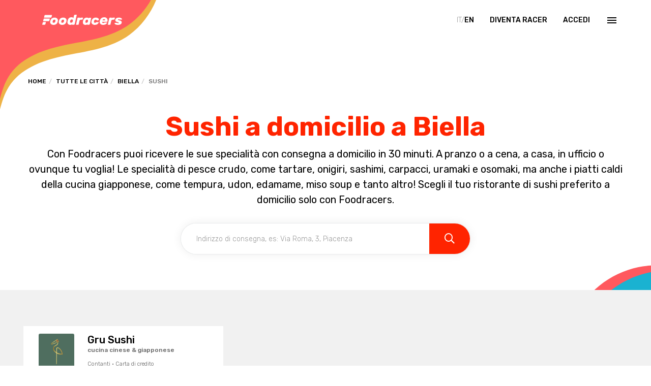

--- FILE ---
content_type: text/html; charset=utf-8
request_url: https://www.foodracers.com/it/cities/biella/sushi
body_size: 19553
content:
<!DOCTYPE html><html lang="it"><head><meta charset="utf-8" /><meta content="IE=edge" http-equiv="X-UA-Compatible" />
<script type="text/javascript">window.NREUM||(NREUM={});NREUM.info={"beacon":"bam.nr-data.net","errorBeacon":"bam.nr-data.net","licenseKey":"f67005a78a","applicationID":"52406685","transactionName":"dlxYQkpYDVpSQRdURmpVRFlWQwRYUxxcV1hcRVNEQWgbWVlWSx1XVEdTUVdFGA==","queueTime":2,"applicationTime":195,"agent":""}</script>
<script type="text/javascript">(window.NREUM||(NREUM={})).init={ajax:{deny_list:["bam.nr-data.net"]},feature_flags:["soft_nav"]};(window.NREUM||(NREUM={})).loader_config={licenseKey:"f67005a78a",applicationID:"52406685",browserID:"52406693"};;/*! For license information please see nr-loader-rum-1.308.0.min.js.LICENSE.txt */
(()=>{var e,t,r={163:(e,t,r)=>{"use strict";r.d(t,{j:()=>E});var n=r(384),i=r(1741);var a=r(2555);r(860).K7.genericEvents;const s="experimental.resources",o="register",c=e=>{if(!e||"string"!=typeof e)return!1;try{document.createDocumentFragment().querySelector(e)}catch{return!1}return!0};var d=r(2614),u=r(944),l=r(8122);const f="[data-nr-mask]",g=e=>(0,l.a)(e,(()=>{const e={feature_flags:[],experimental:{allow_registered_children:!1,resources:!1},mask_selector:"*",block_selector:"[data-nr-block]",mask_input_options:{color:!1,date:!1,"datetime-local":!1,email:!1,month:!1,number:!1,range:!1,search:!1,tel:!1,text:!1,time:!1,url:!1,week:!1,textarea:!1,select:!1,password:!0}};return{ajax:{deny_list:void 0,block_internal:!0,enabled:!0,autoStart:!0},api:{get allow_registered_children(){return e.feature_flags.includes(o)||e.experimental.allow_registered_children},set allow_registered_children(t){e.experimental.allow_registered_children=t},duplicate_registered_data:!1},browser_consent_mode:{enabled:!1},distributed_tracing:{enabled:void 0,exclude_newrelic_header:void 0,cors_use_newrelic_header:void 0,cors_use_tracecontext_headers:void 0,allowed_origins:void 0},get feature_flags(){return e.feature_flags},set feature_flags(t){e.feature_flags=t},generic_events:{enabled:!0,autoStart:!0},harvest:{interval:30},jserrors:{enabled:!0,autoStart:!0},logging:{enabled:!0,autoStart:!0},metrics:{enabled:!0,autoStart:!0},obfuscate:void 0,page_action:{enabled:!0},page_view_event:{enabled:!0,autoStart:!0},page_view_timing:{enabled:!0,autoStart:!0},performance:{capture_marks:!1,capture_measures:!1,capture_detail:!0,resources:{get enabled(){return e.feature_flags.includes(s)||e.experimental.resources},set enabled(t){e.experimental.resources=t},asset_types:[],first_party_domains:[],ignore_newrelic:!0}},privacy:{cookies_enabled:!0},proxy:{assets:void 0,beacon:void 0},session:{expiresMs:d.wk,inactiveMs:d.BB},session_replay:{autoStart:!0,enabled:!1,preload:!1,sampling_rate:10,error_sampling_rate:100,collect_fonts:!1,inline_images:!1,fix_stylesheets:!0,mask_all_inputs:!0,get mask_text_selector(){return e.mask_selector},set mask_text_selector(t){c(t)?e.mask_selector="".concat(t,",").concat(f):""===t||null===t?e.mask_selector=f:(0,u.R)(5,t)},get block_class(){return"nr-block"},get ignore_class(){return"nr-ignore"},get mask_text_class(){return"nr-mask"},get block_selector(){return e.block_selector},set block_selector(t){c(t)?e.block_selector+=",".concat(t):""!==t&&(0,u.R)(6,t)},get mask_input_options(){return e.mask_input_options},set mask_input_options(t){t&&"object"==typeof t?e.mask_input_options={...t,password:!0}:(0,u.R)(7,t)}},session_trace:{enabled:!0,autoStart:!0},soft_navigations:{enabled:!0,autoStart:!0},spa:{enabled:!0,autoStart:!0},ssl:void 0,user_actions:{enabled:!0,elementAttributes:["id","className","tagName","type"]}}})());var p=r(6154),m=r(9324);let h=0;const v={buildEnv:m.F3,distMethod:m.Xs,version:m.xv,originTime:p.WN},b={consented:!1},y={appMetadata:{},get consented(){return this.session?.state?.consent||b.consented},set consented(e){b.consented=e},customTransaction:void 0,denyList:void 0,disabled:!1,harvester:void 0,isolatedBacklog:!1,isRecording:!1,loaderType:void 0,maxBytes:3e4,obfuscator:void 0,onerror:void 0,ptid:void 0,releaseIds:{},session:void 0,timeKeeper:void 0,registeredEntities:[],jsAttributesMetadata:{bytes:0},get harvestCount(){return++h}},_=e=>{const t=(0,l.a)(e,y),r=Object.keys(v).reduce((e,t)=>(e[t]={value:v[t],writable:!1,configurable:!0,enumerable:!0},e),{});return Object.defineProperties(t,r)};var w=r(5701);const x=e=>{const t=e.startsWith("http");e+="/",r.p=t?e:"https://"+e};var R=r(7836),k=r(3241);const A={accountID:void 0,trustKey:void 0,agentID:void 0,licenseKey:void 0,applicationID:void 0,xpid:void 0},S=e=>(0,l.a)(e,A),T=new Set;function E(e,t={},r,s){let{init:o,info:c,loader_config:d,runtime:u={},exposed:l=!0}=t;if(!c){const e=(0,n.pV)();o=e.init,c=e.info,d=e.loader_config}e.init=g(o||{}),e.loader_config=S(d||{}),c.jsAttributes??={},p.bv&&(c.jsAttributes.isWorker=!0),e.info=(0,a.D)(c);const f=e.init,m=[c.beacon,c.errorBeacon];T.has(e.agentIdentifier)||(f.proxy.assets&&(x(f.proxy.assets),m.push(f.proxy.assets)),f.proxy.beacon&&m.push(f.proxy.beacon),e.beacons=[...m],function(e){const t=(0,n.pV)();Object.getOwnPropertyNames(i.W.prototype).forEach(r=>{const n=i.W.prototype[r];if("function"!=typeof n||"constructor"===n)return;let a=t[r];e[r]&&!1!==e.exposed&&"micro-agent"!==e.runtime?.loaderType&&(t[r]=(...t)=>{const n=e[r](...t);return a?a(...t):n})})}(e),(0,n.US)("activatedFeatures",w.B)),u.denyList=[...f.ajax.deny_list||[],...f.ajax.block_internal?m:[]],u.ptid=e.agentIdentifier,u.loaderType=r,e.runtime=_(u),T.has(e.agentIdentifier)||(e.ee=R.ee.get(e.agentIdentifier),e.exposed=l,(0,k.W)({agentIdentifier:e.agentIdentifier,drained:!!w.B?.[e.agentIdentifier],type:"lifecycle",name:"initialize",feature:void 0,data:e.config})),T.add(e.agentIdentifier)}},384:(e,t,r)=>{"use strict";r.d(t,{NT:()=>s,US:()=>u,Zm:()=>o,bQ:()=>d,dV:()=>c,pV:()=>l});var n=r(6154),i=r(1863),a=r(1910);const s={beacon:"bam.nr-data.net",errorBeacon:"bam.nr-data.net"};function o(){return n.gm.NREUM||(n.gm.NREUM={}),void 0===n.gm.newrelic&&(n.gm.newrelic=n.gm.NREUM),n.gm.NREUM}function c(){let e=o();return e.o||(e.o={ST:n.gm.setTimeout,SI:n.gm.setImmediate||n.gm.setInterval,CT:n.gm.clearTimeout,XHR:n.gm.XMLHttpRequest,REQ:n.gm.Request,EV:n.gm.Event,PR:n.gm.Promise,MO:n.gm.MutationObserver,FETCH:n.gm.fetch,WS:n.gm.WebSocket},(0,a.i)(...Object.values(e.o))),e}function d(e,t){let r=o();r.initializedAgents??={},t.initializedAt={ms:(0,i.t)(),date:new Date},r.initializedAgents[e]=t}function u(e,t){o()[e]=t}function l(){return function(){let e=o();const t=e.info||{};e.info={beacon:s.beacon,errorBeacon:s.errorBeacon,...t}}(),function(){let e=o();const t=e.init||{};e.init={...t}}(),c(),function(){let e=o();const t=e.loader_config||{};e.loader_config={...t}}(),o()}},782:(e,t,r)=>{"use strict";r.d(t,{T:()=>n});const n=r(860).K7.pageViewTiming},860:(e,t,r)=>{"use strict";r.d(t,{$J:()=>u,K7:()=>c,P3:()=>d,XX:()=>i,Yy:()=>o,df:()=>a,qY:()=>n,v4:()=>s});const n="events",i="jserrors",a="browser/blobs",s="rum",o="browser/logs",c={ajax:"ajax",genericEvents:"generic_events",jserrors:i,logging:"logging",metrics:"metrics",pageAction:"page_action",pageViewEvent:"page_view_event",pageViewTiming:"page_view_timing",sessionReplay:"session_replay",sessionTrace:"session_trace",softNav:"soft_navigations",spa:"spa"},d={[c.pageViewEvent]:1,[c.pageViewTiming]:2,[c.metrics]:3,[c.jserrors]:4,[c.spa]:5,[c.ajax]:6,[c.sessionTrace]:7,[c.softNav]:8,[c.sessionReplay]:9,[c.logging]:10,[c.genericEvents]:11},u={[c.pageViewEvent]:s,[c.pageViewTiming]:n,[c.ajax]:n,[c.spa]:n,[c.softNav]:n,[c.metrics]:i,[c.jserrors]:i,[c.sessionTrace]:a,[c.sessionReplay]:a,[c.logging]:o,[c.genericEvents]:"ins"}},944:(e,t,r)=>{"use strict";r.d(t,{R:()=>i});var n=r(3241);function i(e,t){"function"==typeof console.debug&&(console.debug("New Relic Warning: https://github.com/newrelic/newrelic-browser-agent/blob/main/docs/warning-codes.md#".concat(e),t),(0,n.W)({agentIdentifier:null,drained:null,type:"data",name:"warn",feature:"warn",data:{code:e,secondary:t}}))}},1687:(e,t,r)=>{"use strict";r.d(t,{Ak:()=>d,Ze:()=>f,x3:()=>u});var n=r(3241),i=r(7836),a=r(3606),s=r(860),o=r(2646);const c={};function d(e,t){const r={staged:!1,priority:s.P3[t]||0};l(e),c[e].get(t)||c[e].set(t,r)}function u(e,t){e&&c[e]&&(c[e].get(t)&&c[e].delete(t),p(e,t,!1),c[e].size&&g(e))}function l(e){if(!e)throw new Error("agentIdentifier required");c[e]||(c[e]=new Map)}function f(e="",t="feature",r=!1){if(l(e),!e||!c[e].get(t)||r)return p(e,t);c[e].get(t).staged=!0,g(e)}function g(e){const t=Array.from(c[e]);t.every(([e,t])=>t.staged)&&(t.sort((e,t)=>e[1].priority-t[1].priority),t.forEach(([t])=>{c[e].delete(t),p(e,t)}))}function p(e,t,r=!0){const s=e?i.ee.get(e):i.ee,c=a.i.handlers;if(!s.aborted&&s.backlog&&c){if((0,n.W)({agentIdentifier:e,type:"lifecycle",name:"drain",feature:t}),r){const e=s.backlog[t],r=c[t];if(r){for(let t=0;e&&t<e.length;++t)m(e[t],r);Object.entries(r).forEach(([e,t])=>{Object.values(t||{}).forEach(t=>{t[0]?.on&&t[0]?.context()instanceof o.y&&t[0].on(e,t[1])})})}}s.isolatedBacklog||delete c[t],s.backlog[t]=null,s.emit("drain-"+t,[])}}function m(e,t){var r=e[1];Object.values(t[r]||{}).forEach(t=>{var r=e[0];if(t[0]===r){var n=t[1],i=e[3],a=e[2];n.apply(i,a)}})}},1738:(e,t,r)=>{"use strict";r.d(t,{U:()=>g,Y:()=>f});var n=r(3241),i=r(9908),a=r(1863),s=r(944),o=r(5701),c=r(3969),d=r(8362),u=r(860),l=r(4261);function f(e,t,r,a){const f=a||r;!f||f[e]&&f[e]!==d.d.prototype[e]||(f[e]=function(){(0,i.p)(c.xV,["API/"+e+"/called"],void 0,u.K7.metrics,r.ee),(0,n.W)({agentIdentifier:r.agentIdentifier,drained:!!o.B?.[r.agentIdentifier],type:"data",name:"api",feature:l.Pl+e,data:{}});try{return t.apply(this,arguments)}catch(e){(0,s.R)(23,e)}})}function g(e,t,r,n,s){const o=e.info;null===r?delete o.jsAttributes[t]:o.jsAttributes[t]=r,(s||null===r)&&(0,i.p)(l.Pl+n,[(0,a.t)(),t,r],void 0,"session",e.ee)}},1741:(e,t,r)=>{"use strict";r.d(t,{W:()=>a});var n=r(944),i=r(4261);class a{#e(e,...t){if(this[e]!==a.prototype[e])return this[e](...t);(0,n.R)(35,e)}addPageAction(e,t){return this.#e(i.hG,e,t)}register(e){return this.#e(i.eY,e)}recordCustomEvent(e,t){return this.#e(i.fF,e,t)}setPageViewName(e,t){return this.#e(i.Fw,e,t)}setCustomAttribute(e,t,r){return this.#e(i.cD,e,t,r)}noticeError(e,t){return this.#e(i.o5,e,t)}setUserId(e,t=!1){return this.#e(i.Dl,e,t)}setApplicationVersion(e){return this.#e(i.nb,e)}setErrorHandler(e){return this.#e(i.bt,e)}addRelease(e,t){return this.#e(i.k6,e,t)}log(e,t){return this.#e(i.$9,e,t)}start(){return this.#e(i.d3)}finished(e){return this.#e(i.BL,e)}recordReplay(){return this.#e(i.CH)}pauseReplay(){return this.#e(i.Tb)}addToTrace(e){return this.#e(i.U2,e)}setCurrentRouteName(e){return this.#e(i.PA,e)}interaction(e){return this.#e(i.dT,e)}wrapLogger(e,t,r){return this.#e(i.Wb,e,t,r)}measure(e,t){return this.#e(i.V1,e,t)}consent(e){return this.#e(i.Pv,e)}}},1863:(e,t,r)=>{"use strict";function n(){return Math.floor(performance.now())}r.d(t,{t:()=>n})},1910:(e,t,r)=>{"use strict";r.d(t,{i:()=>a});var n=r(944);const i=new Map;function a(...e){return e.every(e=>{if(i.has(e))return i.get(e);const t="function"==typeof e?e.toString():"",r=t.includes("[native code]"),a=t.includes("nrWrapper");return r||a||(0,n.R)(64,e?.name||t),i.set(e,r),r})}},2555:(e,t,r)=>{"use strict";r.d(t,{D:()=>o,f:()=>s});var n=r(384),i=r(8122);const a={beacon:n.NT.beacon,errorBeacon:n.NT.errorBeacon,licenseKey:void 0,applicationID:void 0,sa:void 0,queueTime:void 0,applicationTime:void 0,ttGuid:void 0,user:void 0,account:void 0,product:void 0,extra:void 0,jsAttributes:{},userAttributes:void 0,atts:void 0,transactionName:void 0,tNamePlain:void 0};function s(e){try{return!!e.licenseKey&&!!e.errorBeacon&&!!e.applicationID}catch(e){return!1}}const o=e=>(0,i.a)(e,a)},2614:(e,t,r)=>{"use strict";r.d(t,{BB:()=>s,H3:()=>n,g:()=>d,iL:()=>c,tS:()=>o,uh:()=>i,wk:()=>a});const n="NRBA",i="SESSION",a=144e5,s=18e5,o={STARTED:"session-started",PAUSE:"session-pause",RESET:"session-reset",RESUME:"session-resume",UPDATE:"session-update"},c={SAME_TAB:"same-tab",CROSS_TAB:"cross-tab"},d={OFF:0,FULL:1,ERROR:2}},2646:(e,t,r)=>{"use strict";r.d(t,{y:()=>n});class n{constructor(e){this.contextId=e}}},2843:(e,t,r)=>{"use strict";r.d(t,{G:()=>a,u:()=>i});var n=r(3878);function i(e,t=!1,r,i){(0,n.DD)("visibilitychange",function(){if(t)return void("hidden"===document.visibilityState&&e());e(document.visibilityState)},r,i)}function a(e,t,r){(0,n.sp)("pagehide",e,t,r)}},3241:(e,t,r)=>{"use strict";r.d(t,{W:()=>a});var n=r(6154);const i="newrelic";function a(e={}){try{n.gm.dispatchEvent(new CustomEvent(i,{detail:e}))}catch(e){}}},3606:(e,t,r)=>{"use strict";r.d(t,{i:()=>a});var n=r(9908);a.on=s;var i=a.handlers={};function a(e,t,r,a){s(a||n.d,i,e,t,r)}function s(e,t,r,i,a){a||(a="feature"),e||(e=n.d);var s=t[a]=t[a]||{};(s[r]=s[r]||[]).push([e,i])}},3878:(e,t,r)=>{"use strict";function n(e,t){return{capture:e,passive:!1,signal:t}}function i(e,t,r=!1,i){window.addEventListener(e,t,n(r,i))}function a(e,t,r=!1,i){document.addEventListener(e,t,n(r,i))}r.d(t,{DD:()=>a,jT:()=>n,sp:()=>i})},3969:(e,t,r)=>{"use strict";r.d(t,{TZ:()=>n,XG:()=>o,rs:()=>i,xV:()=>s,z_:()=>a});const n=r(860).K7.metrics,i="sm",a="cm",s="storeSupportabilityMetrics",o="storeEventMetrics"},4234:(e,t,r)=>{"use strict";r.d(t,{W:()=>a});var n=r(7836),i=r(1687);class a{constructor(e,t){this.agentIdentifier=e,this.ee=n.ee.get(e),this.featureName=t,this.blocked=!1}deregisterDrain(){(0,i.x3)(this.agentIdentifier,this.featureName)}}},4261:(e,t,r)=>{"use strict";r.d(t,{$9:()=>d,BL:()=>o,CH:()=>g,Dl:()=>_,Fw:()=>y,PA:()=>h,Pl:()=>n,Pv:()=>k,Tb:()=>l,U2:()=>a,V1:()=>R,Wb:()=>x,bt:()=>b,cD:()=>v,d3:()=>w,dT:()=>c,eY:()=>p,fF:()=>f,hG:()=>i,k6:()=>s,nb:()=>m,o5:()=>u});const n="api-",i="addPageAction",a="addToTrace",s="addRelease",o="finished",c="interaction",d="log",u="noticeError",l="pauseReplay",f="recordCustomEvent",g="recordReplay",p="register",m="setApplicationVersion",h="setCurrentRouteName",v="setCustomAttribute",b="setErrorHandler",y="setPageViewName",_="setUserId",w="start",x="wrapLogger",R="measure",k="consent"},5289:(e,t,r)=>{"use strict";r.d(t,{GG:()=>s,Qr:()=>c,sB:()=>o});var n=r(3878),i=r(6389);function a(){return"undefined"==typeof document||"complete"===document.readyState}function s(e,t){if(a())return e();const r=(0,i.J)(e),s=setInterval(()=>{a()&&(clearInterval(s),r())},500);(0,n.sp)("load",r,t)}function o(e){if(a())return e();(0,n.DD)("DOMContentLoaded",e)}function c(e){if(a())return e();(0,n.sp)("popstate",e)}},5607:(e,t,r)=>{"use strict";r.d(t,{W:()=>n});const n=(0,r(9566).bz)()},5701:(e,t,r)=>{"use strict";r.d(t,{B:()=>a,t:()=>s});var n=r(3241);const i=new Set,a={};function s(e,t){const r=t.agentIdentifier;a[r]??={},e&&"object"==typeof e&&(i.has(r)||(t.ee.emit("rumresp",[e]),a[r]=e,i.add(r),(0,n.W)({agentIdentifier:r,loaded:!0,drained:!0,type:"lifecycle",name:"load",feature:void 0,data:e})))}},6154:(e,t,r)=>{"use strict";r.d(t,{OF:()=>c,RI:()=>i,WN:()=>u,bv:()=>a,eN:()=>l,gm:()=>s,mw:()=>o,sb:()=>d});var n=r(1863);const i="undefined"!=typeof window&&!!window.document,a="undefined"!=typeof WorkerGlobalScope&&("undefined"!=typeof self&&self instanceof WorkerGlobalScope&&self.navigator instanceof WorkerNavigator||"undefined"!=typeof globalThis&&globalThis instanceof WorkerGlobalScope&&globalThis.navigator instanceof WorkerNavigator),s=i?window:"undefined"!=typeof WorkerGlobalScope&&("undefined"!=typeof self&&self instanceof WorkerGlobalScope&&self||"undefined"!=typeof globalThis&&globalThis instanceof WorkerGlobalScope&&globalThis),o=Boolean("hidden"===s?.document?.visibilityState),c=/iPad|iPhone|iPod/.test(s.navigator?.userAgent),d=c&&"undefined"==typeof SharedWorker,u=((()=>{const e=s.navigator?.userAgent?.match(/Firefox[/\s](\d+\.\d+)/);Array.isArray(e)&&e.length>=2&&e[1]})(),Date.now()-(0,n.t)()),l=()=>"undefined"!=typeof PerformanceNavigationTiming&&s?.performance?.getEntriesByType("navigation")?.[0]?.responseStart},6389:(e,t,r)=>{"use strict";function n(e,t=500,r={}){const n=r?.leading||!1;let i;return(...r)=>{n&&void 0===i&&(e.apply(this,r),i=setTimeout(()=>{i=clearTimeout(i)},t)),n||(clearTimeout(i),i=setTimeout(()=>{e.apply(this,r)},t))}}function i(e){let t=!1;return(...r)=>{t||(t=!0,e.apply(this,r))}}r.d(t,{J:()=>i,s:()=>n})},6630:(e,t,r)=>{"use strict";r.d(t,{T:()=>n});const n=r(860).K7.pageViewEvent},7699:(e,t,r)=>{"use strict";r.d(t,{It:()=>a,KC:()=>o,No:()=>i,qh:()=>s});var n=r(860);const i=16e3,a=1e6,s="SESSION_ERROR",o={[n.K7.logging]:!0,[n.K7.genericEvents]:!1,[n.K7.jserrors]:!1,[n.K7.ajax]:!1}},7836:(e,t,r)=>{"use strict";r.d(t,{P:()=>o,ee:()=>c});var n=r(384),i=r(8990),a=r(2646),s=r(5607);const o="nr@context:".concat(s.W),c=function e(t,r){var n={},s={},u={},l=!1;try{l=16===r.length&&d.initializedAgents?.[r]?.runtime.isolatedBacklog}catch(e){}var f={on:p,addEventListener:p,removeEventListener:function(e,t){var r=n[e];if(!r)return;for(var i=0;i<r.length;i++)r[i]===t&&r.splice(i,1)},emit:function(e,r,n,i,a){!1!==a&&(a=!0);if(c.aborted&&!i)return;t&&a&&t.emit(e,r,n);var o=g(n);m(e).forEach(e=>{e.apply(o,r)});var d=v()[s[e]];d&&d.push([f,e,r,o]);return o},get:h,listeners:m,context:g,buffer:function(e,t){const r=v();if(t=t||"feature",f.aborted)return;Object.entries(e||{}).forEach(([e,n])=>{s[n]=t,t in r||(r[t]=[])})},abort:function(){f._aborted=!0,Object.keys(f.backlog).forEach(e=>{delete f.backlog[e]})},isBuffering:function(e){return!!v()[s[e]]},debugId:r,backlog:l?{}:t&&"object"==typeof t.backlog?t.backlog:{},isolatedBacklog:l};return Object.defineProperty(f,"aborted",{get:()=>{let e=f._aborted||!1;return e||(t&&(e=t.aborted),e)}}),f;function g(e){return e&&e instanceof a.y?e:e?(0,i.I)(e,o,()=>new a.y(o)):new a.y(o)}function p(e,t){n[e]=m(e).concat(t)}function m(e){return n[e]||[]}function h(t){return u[t]=u[t]||e(f,t)}function v(){return f.backlog}}(void 0,"globalEE"),d=(0,n.Zm)();d.ee||(d.ee=c)},8122:(e,t,r)=>{"use strict";r.d(t,{a:()=>i});var n=r(944);function i(e,t){try{if(!e||"object"!=typeof e)return(0,n.R)(3);if(!t||"object"!=typeof t)return(0,n.R)(4);const r=Object.create(Object.getPrototypeOf(t),Object.getOwnPropertyDescriptors(t)),a=0===Object.keys(r).length?e:r;for(let s in a)if(void 0!==e[s])try{if(null===e[s]){r[s]=null;continue}Array.isArray(e[s])&&Array.isArray(t[s])?r[s]=Array.from(new Set([...e[s],...t[s]])):"object"==typeof e[s]&&"object"==typeof t[s]?r[s]=i(e[s],t[s]):r[s]=e[s]}catch(e){r[s]||(0,n.R)(1,e)}return r}catch(e){(0,n.R)(2,e)}}},8362:(e,t,r)=>{"use strict";r.d(t,{d:()=>a});var n=r(9566),i=r(1741);class a extends i.W{agentIdentifier=(0,n.LA)(16)}},8374:(e,t,r)=>{r.nc=(()=>{try{return document?.currentScript?.nonce}catch(e){}return""})()},8990:(e,t,r)=>{"use strict";r.d(t,{I:()=>i});var n=Object.prototype.hasOwnProperty;function i(e,t,r){if(n.call(e,t))return e[t];var i=r();if(Object.defineProperty&&Object.keys)try{return Object.defineProperty(e,t,{value:i,writable:!0,enumerable:!1}),i}catch(e){}return e[t]=i,i}},9324:(e,t,r)=>{"use strict";r.d(t,{F3:()=>i,Xs:()=>a,xv:()=>n});const n="1.308.0",i="PROD",a="CDN"},9566:(e,t,r)=>{"use strict";r.d(t,{LA:()=>o,bz:()=>s});var n=r(6154);const i="xxxxxxxx-xxxx-4xxx-yxxx-xxxxxxxxxxxx";function a(e,t){return e?15&e[t]:16*Math.random()|0}function s(){const e=n.gm?.crypto||n.gm?.msCrypto;let t,r=0;return e&&e.getRandomValues&&(t=e.getRandomValues(new Uint8Array(30))),i.split("").map(e=>"x"===e?a(t,r++).toString(16):"y"===e?(3&a()|8).toString(16):e).join("")}function o(e){const t=n.gm?.crypto||n.gm?.msCrypto;let r,i=0;t&&t.getRandomValues&&(r=t.getRandomValues(new Uint8Array(e)));const s=[];for(var o=0;o<e;o++)s.push(a(r,i++).toString(16));return s.join("")}},9908:(e,t,r)=>{"use strict";r.d(t,{d:()=>n,p:()=>i});var n=r(7836).ee.get("handle");function i(e,t,r,i,a){a?(a.buffer([e],i),a.emit(e,t,r)):(n.buffer([e],i),n.emit(e,t,r))}}},n={};function i(e){var t=n[e];if(void 0!==t)return t.exports;var a=n[e]={exports:{}};return r[e](a,a.exports,i),a.exports}i.m=r,i.d=(e,t)=>{for(var r in t)i.o(t,r)&&!i.o(e,r)&&Object.defineProperty(e,r,{enumerable:!0,get:t[r]})},i.f={},i.e=e=>Promise.all(Object.keys(i.f).reduce((t,r)=>(i.f[r](e,t),t),[])),i.u=e=>"nr-rum-1.308.0.min.js",i.o=(e,t)=>Object.prototype.hasOwnProperty.call(e,t),e={},t="NRBA-1.308.0.PROD:",i.l=(r,n,a,s)=>{if(e[r])e[r].push(n);else{var o,c;if(void 0!==a)for(var d=document.getElementsByTagName("script"),u=0;u<d.length;u++){var l=d[u];if(l.getAttribute("src")==r||l.getAttribute("data-webpack")==t+a){o=l;break}}if(!o){c=!0;var f={296:"sha512-+MIMDsOcckGXa1EdWHqFNv7P+JUkd5kQwCBr3KE6uCvnsBNUrdSt4a/3/L4j4TxtnaMNjHpza2/erNQbpacJQA=="};(o=document.createElement("script")).charset="utf-8",i.nc&&o.setAttribute("nonce",i.nc),o.setAttribute("data-webpack",t+a),o.src=r,0!==o.src.indexOf(window.location.origin+"/")&&(o.crossOrigin="anonymous"),f[s]&&(o.integrity=f[s])}e[r]=[n];var g=(t,n)=>{o.onerror=o.onload=null,clearTimeout(p);var i=e[r];if(delete e[r],o.parentNode&&o.parentNode.removeChild(o),i&&i.forEach(e=>e(n)),t)return t(n)},p=setTimeout(g.bind(null,void 0,{type:"timeout",target:o}),12e4);o.onerror=g.bind(null,o.onerror),o.onload=g.bind(null,o.onload),c&&document.head.appendChild(o)}},i.r=e=>{"undefined"!=typeof Symbol&&Symbol.toStringTag&&Object.defineProperty(e,Symbol.toStringTag,{value:"Module"}),Object.defineProperty(e,"__esModule",{value:!0})},i.p="https://js-agent.newrelic.com/",(()=>{var e={374:0,840:0};i.f.j=(t,r)=>{var n=i.o(e,t)?e[t]:void 0;if(0!==n)if(n)r.push(n[2]);else{var a=new Promise((r,i)=>n=e[t]=[r,i]);r.push(n[2]=a);var s=i.p+i.u(t),o=new Error;i.l(s,r=>{if(i.o(e,t)&&(0!==(n=e[t])&&(e[t]=void 0),n)){var a=r&&("load"===r.type?"missing":r.type),s=r&&r.target&&r.target.src;o.message="Loading chunk "+t+" failed: ("+a+": "+s+")",o.name="ChunkLoadError",o.type=a,o.request=s,n[1](o)}},"chunk-"+t,t)}};var t=(t,r)=>{var n,a,[s,o,c]=r,d=0;if(s.some(t=>0!==e[t])){for(n in o)i.o(o,n)&&(i.m[n]=o[n]);if(c)c(i)}for(t&&t(r);d<s.length;d++)a=s[d],i.o(e,a)&&e[a]&&e[a][0](),e[a]=0},r=self["webpackChunk:NRBA-1.308.0.PROD"]=self["webpackChunk:NRBA-1.308.0.PROD"]||[];r.forEach(t.bind(null,0)),r.push=t.bind(null,r.push.bind(r))})(),(()=>{"use strict";i(8374);var e=i(8362),t=i(860);const r=Object.values(t.K7);var n=i(163);var a=i(9908),s=i(1863),o=i(4261),c=i(1738);var d=i(1687),u=i(4234),l=i(5289),f=i(6154),g=i(944),p=i(384);const m=e=>f.RI&&!0===e?.privacy.cookies_enabled;function h(e){return!!(0,p.dV)().o.MO&&m(e)&&!0===e?.session_trace.enabled}var v=i(6389),b=i(7699);class y extends u.W{constructor(e,t){super(e.agentIdentifier,t),this.agentRef=e,this.abortHandler=void 0,this.featAggregate=void 0,this.loadedSuccessfully=void 0,this.onAggregateImported=new Promise(e=>{this.loadedSuccessfully=e}),this.deferred=Promise.resolve(),!1===e.init[this.featureName].autoStart?this.deferred=new Promise((t,r)=>{this.ee.on("manual-start-all",(0,v.J)(()=>{(0,d.Ak)(e.agentIdentifier,this.featureName),t()}))}):(0,d.Ak)(e.agentIdentifier,t)}importAggregator(e,t,r={}){if(this.featAggregate)return;const n=async()=>{let n;await this.deferred;try{if(m(e.init)){const{setupAgentSession:t}=await i.e(296).then(i.bind(i,3305));n=t(e)}}catch(e){(0,g.R)(20,e),this.ee.emit("internal-error",[e]),(0,a.p)(b.qh,[e],void 0,this.featureName,this.ee)}try{if(!this.#t(this.featureName,n,e.init))return(0,d.Ze)(this.agentIdentifier,this.featureName),void this.loadedSuccessfully(!1);const{Aggregate:i}=await t();this.featAggregate=new i(e,r),e.runtime.harvester.initializedAggregates.push(this.featAggregate),this.loadedSuccessfully(!0)}catch(e){(0,g.R)(34,e),this.abortHandler?.(),(0,d.Ze)(this.agentIdentifier,this.featureName,!0),this.loadedSuccessfully(!1),this.ee&&this.ee.abort()}};f.RI?(0,l.GG)(()=>n(),!0):n()}#t(e,r,n){if(this.blocked)return!1;switch(e){case t.K7.sessionReplay:return h(n)&&!!r;case t.K7.sessionTrace:return!!r;default:return!0}}}var _=i(6630),w=i(2614),x=i(3241);class R extends y{static featureName=_.T;constructor(e){var t;super(e,_.T),this.setupInspectionEvents(e.agentIdentifier),t=e,(0,c.Y)(o.Fw,function(e,r){"string"==typeof e&&("/"!==e.charAt(0)&&(e="/"+e),t.runtime.customTransaction=(r||"http://custom.transaction")+e,(0,a.p)(o.Pl+o.Fw,[(0,s.t)()],void 0,void 0,t.ee))},t),this.importAggregator(e,()=>i.e(296).then(i.bind(i,3943)))}setupInspectionEvents(e){const t=(t,r)=>{t&&(0,x.W)({agentIdentifier:e,timeStamp:t.timeStamp,loaded:"complete"===t.target.readyState,type:"window",name:r,data:t.target.location+""})};(0,l.sB)(e=>{t(e,"DOMContentLoaded")}),(0,l.GG)(e=>{t(e,"load")}),(0,l.Qr)(e=>{t(e,"navigate")}),this.ee.on(w.tS.UPDATE,(t,r)=>{(0,x.W)({agentIdentifier:e,type:"lifecycle",name:"session",data:r})})}}class k extends e.d{constructor(e){var t;(super(),f.gm)?(this.features={},(0,p.bQ)(this.agentIdentifier,this),this.desiredFeatures=new Set(e.features||[]),this.desiredFeatures.add(R),(0,n.j)(this,e,e.loaderType||"agent"),t=this,(0,c.Y)(o.cD,function(e,r,n=!1){if("string"==typeof e){if(["string","number","boolean"].includes(typeof r)||null===r)return(0,c.U)(t,e,r,o.cD,n);(0,g.R)(40,typeof r)}else(0,g.R)(39,typeof e)},t),function(e){(0,c.Y)(o.Dl,function(t,r=!1){if("string"!=typeof t&&null!==t)return void(0,g.R)(41,typeof t);const n=e.info.jsAttributes["enduser.id"];r&&null!=n&&n!==t?(0,a.p)(o.Pl+"setUserIdAndResetSession",[t],void 0,"session",e.ee):(0,c.U)(e,"enduser.id",t,o.Dl,!0)},e)}(this),function(e){(0,c.Y)(o.nb,function(t){if("string"==typeof t||null===t)return(0,c.U)(e,"application.version",t,o.nb,!1);(0,g.R)(42,typeof t)},e)}(this),function(e){(0,c.Y)(o.d3,function(){e.ee.emit("manual-start-all")},e)}(this),function(e){(0,c.Y)(o.Pv,function(t=!0){if("boolean"==typeof t){if((0,a.p)(o.Pl+o.Pv,[t],void 0,"session",e.ee),e.runtime.consented=t,t){const t=e.features.page_view_event;t.onAggregateImported.then(e=>{const r=t.featAggregate;e&&!r.sentRum&&r.sendRum()})}}else(0,g.R)(65,typeof t)},e)}(this),this.run()):(0,g.R)(21)}get config(){return{info:this.info,init:this.init,loader_config:this.loader_config,runtime:this.runtime}}get api(){return this}run(){try{const e=function(e){const t={};return r.forEach(r=>{t[r]=!!e[r]?.enabled}),t}(this.init),n=[...this.desiredFeatures];n.sort((e,r)=>t.P3[e.featureName]-t.P3[r.featureName]),n.forEach(r=>{if(!e[r.featureName]&&r.featureName!==t.K7.pageViewEvent)return;if(r.featureName===t.K7.spa)return void(0,g.R)(67);const n=function(e){switch(e){case t.K7.ajax:return[t.K7.jserrors];case t.K7.sessionTrace:return[t.K7.ajax,t.K7.pageViewEvent];case t.K7.sessionReplay:return[t.K7.sessionTrace];case t.K7.pageViewTiming:return[t.K7.pageViewEvent];default:return[]}}(r.featureName).filter(e=>!(e in this.features));n.length>0&&(0,g.R)(36,{targetFeature:r.featureName,missingDependencies:n}),this.features[r.featureName]=new r(this)})}catch(e){(0,g.R)(22,e);for(const e in this.features)this.features[e].abortHandler?.();const t=(0,p.Zm)();delete t.initializedAgents[this.agentIdentifier]?.features,delete this.sharedAggregator;return t.ee.get(this.agentIdentifier).abort(),!1}}}var A=i(2843),S=i(782);class T extends y{static featureName=S.T;constructor(e){super(e,S.T),f.RI&&((0,A.u)(()=>(0,a.p)("docHidden",[(0,s.t)()],void 0,S.T,this.ee),!0),(0,A.G)(()=>(0,a.p)("winPagehide",[(0,s.t)()],void 0,S.T,this.ee)),this.importAggregator(e,()=>i.e(296).then(i.bind(i,2117))))}}var E=i(3969);class I extends y{static featureName=E.TZ;constructor(e){super(e,E.TZ),f.RI&&document.addEventListener("securitypolicyviolation",e=>{(0,a.p)(E.xV,["Generic/CSPViolation/Detected"],void 0,this.featureName,this.ee)}),this.importAggregator(e,()=>i.e(296).then(i.bind(i,9623)))}}new k({features:[R,T,I],loaderType:"lite"})})()})();</script><meta content="width=device-width, initial-scale=1" name="viewport" /><meta content="y0jzuogwh8pqlbfyzbst3p91x29sf6" name="facebook-domain-verification" /><meta content="I migliori ristoranti che consegnano Sushi a domicilio a Biella direttamente a casa tua con un clic. Tu scegli il meglio, Foodracers lo porta a casa tua rapidamente. Provaci!" name="description" />
<meta content="Foodracers srl" name="author" />

<meta property="og:url"           content="https://www.foodracers.com/it/cities/biella/sushi" />
<meta property="og:type"          content="website" />
<meta property="og:title"         content="Sushi a domicilio a Biella | Foodracers" />
<meta property="og:description"   content="I migliori ristoranti che consegnano Sushi a domicilio a Biella direttamente a casa tua con un clic. Tu scegli il meglio, Foodracers lo porta a casa tua rapidamente. Provaci!" />
<meta property="og:image"         content="https://www.foodracers.com/images/og_preview.jpg" />
<meta property="og:image:width"   content="1200" />
<meta property="og:image:height"  content="581" />
<meta property="fb:app_id"        content="453967348123956" />
<!--iOS banner--><meta content="app-id=1057900965" name="apple-itunes-app" /><!--Android banner--><meta content="app-id=com.foodracers.app" name="google-play-app" /><link rel="apple-touch-icon" sizes="180x180" href="/apple-touch-icon.png">
<link rel="icon" type="image/png" href="/favicon-32x32.png" sizes="32x32">
<link rel="icon" type="image/png" href="/favicon-16x16.png" sizes="16x16">
<link rel="manifest" href="/manifest.json">
<meta name="theme-color" content="#ffffff">
<meta name="apple-mobile-web-app-title" content="Foodracers">
<meta name="application-name" content="Foodracers"><title>Sushi a domicilio a Biella | Foodracers</title>  <script
    src="https://js.sentry-cdn.com/74e1faef197bca9f8df608e3eb471e6c.min.js"
    crossorigin="anonymous"
  ></script>

  <script>
    window.sentryOnLoad = function () {
      Sentry.init({
        dsn: "https://74e1faef197bca9f8df608e3eb471e6c@o297657.ingest.us.sentry.io/4507062414934016",

        environment: "production",
        integrations: [
          Sentry.browserTracingIntegration(),
          Sentry.replayIntegration(),
        ],

        // Set tracesSampleRate to 1.0 to capture 100%
        // of transactions for performance monitoring.
        // We recommend adjusting this value in production
        tracesSampleRate: 0.05,

        // Set `tracePropagationTargets` to control for which URLs distributed tracing should be enabled
        tracePropagationTargets: ["localhost", /^https:\/\/api\.foodracers\.com\/api/],

        // Capture Replay for 10% of all sessions,
        // plus for 100% of sessions with an error
        replaysSessionSampleRate: 0.1,
        replaysOnErrorSampleRate: 1.0,
      });

    };
  </script>
<script src="https://www.google.com/recaptcha/enterprise.js?hl=it&render=6LfoOFYoAAAAAKeLghsQp74ngm3Ay-R5om-DaTUA" async defer></script>
<!-- Global site tag (gtag.js) - Google Analytics -->
<script>
  // Initialize the data layer for Google Tag Manager (this should mandatorily be done before the Cookie Solution is loaded)
  window.dataLayer = window.dataLayer || [];

  function gtag() {
    dataLayer.push(arguments);
  }

    // Default consent mode is "denied" for both ads and analytics, but delay for 2 seconds until the Cookie Solution is loaded
    gtag("consent", "default", {
      ad_storage: "denied",
      analytics_storage: "denied",
      wait_for_update: 2000 // milliseconds
    });

    // Further redact your ads data (optional)
    gtag("set", "ads_data_redaction", true);

    // Google Tag Manager
    (function (w, d, s, l, i) {
      w[l] = w[l] || [];
      w[l].push({
        'gtm.start': new Date().getTime(),
        event: 'gtm.js'
      });
      var f = d.getElementsByTagName(s)[0],
        j = d.createElement(s),
        dl = l != 'dataLayer' ? '&l=' + l : '';
      j.async = true;
      j.src =
        'https://www.googletagmanager.com/gtm.js?id=' + i + dl;
      f.parentNode.insertBefore(j, f);
    })(window, document, 'script', 'dataLayer', 'GTM-PH8XD6');
</script>

  <script type="text/javascript">
    var _iub = _iub || [];
    _iub.csConfiguration = {
        "consentOnContinuedBrowsing":false,
        "cookiePolicyInOtherWindow":true,
        "enableTcf":false,
        "floatingPreferencesButtonDisplay":false,
        "invalidateConsentWithoutLog":true,
        "perPurposeConsent":true,
        "purposes":"1,2,3,4,5",
        "reloadOnConsent":true,
        "siteId":403604,
        "tcfPurposes":{
            "1":true,
            "2":"consent_only",
            "3":"consent_only",
            "4":"consent_only",
            "5":"consent_only",
            "6":"consent_only",
            "7":"consent_only",
            "8":"consent_only",
            "9":"consent_only",
            "10":"consent_only"
        },
        "cookiePolicyId":604321,
        "lang":"it",
        "cookiePolicyUrl":"https://www.foodracers.com/it/pages/cookies",
        "banner":{
            "acceptButtonCaptionColor":"#FFFFFF",
            "acceptButtonColor":"#0073CE",
            "acceptButtonDisplay":true,
            "backgroundColor":"#FFFFFF",
            "backgroundOverlay":true,
            "brandBackgroundColor":"#ffffff",
            "closeButtonRejects":true,
            "customizeButtonCaptionColor":"#4D4D4D",
            "customizeButtonColor":"#DADADA",
            "customizeButtonDisplay":true,
            "explicitWithdrawal":true,
            "fontSizeCloseButton": "14px",
            "fontSize":"14px",
            "listPurposes":true,
            "logo":null,
            "position":"float-bottom-center",
            "rejectButtonCaptionColor":"#FFFFFF",
            "rejectButtonColor":"#0073CE",
            "rejectButtonDisplay":true,
            "textColor":"#000000",
            "acceptButtonCaption": "Accetta tutti i cookies"
        },
        "callback": {
            onPreferenceExpressedOrNotNeeded: function(preference) {
                dataLayer.push({
                    iubenda_ccpa_opted_out: _iub.cs.api.isCcpaOptedOut()
                });
                if (!preference) {
                    dataLayer.push({
                        event: "iubenda_preference_not_needed"
                    });
                } else {
                    if (preference.consent === true) {
                        dataLayer.push({
                            event: "iubenda_consent_given"
                        });
                    } else if (preference.consent === false) {
                        dataLayer.push({
                            event: "iubenda_consent_rejected"
                        });
                    } else if (preference.purposes) {
                        for (var purposeId in preference.purposes) {
                            if (preference.purposes[purposeId]) {
                                dataLayer.push({
                                    event: "iubenda_consent_given_purpose_" + purposeId
                                });
                            }
                        }
                    }
                }
            }
        }
    };
  </script>
  <script type="text/javascript" src="//cs.iubenda.com/sync/403604.js"></script>
  <script type="text/javascript" src="//cdn.iubenda.com/cs/iubenda_cs.js" charset="UTF-8" async></script>
    <!-- Iubenda Consent Init -->
    <script type="text/javascript">
        var _iub = _iub || {};
        _iub.cons_instructions = _iub.cons_instructions || [];
        _iub.cons_instructions.push(["init", {
            api_key: "veKkNk971IeoTCIS7U4STJaw9EDyyBLu",
        }]);
        window._iub = _iub;
    </script><script type="text/javascript" src="https://cdn.iubenda.com/cons/iubenda_cons.js" async></script>
    <!-- Facebook Pixel Code -->
   <script type="text/plain" data-turbolinks-eval="false" class="_iub_cs_activate-inline" data-iub-purposes="5">
        !function(f,b,e,v,n,t,s){if(f.fbq)return;n=f.fbq=function(){n.callMethod?
                n.callMethod.apply(n,arguments):n.queue.push(arguments)};if(!f._fbq)f._fbq=n;
            n.push=n;n.loaded=!0;n.version='2.0';n.queue=[];t=b.createElement(e);t.async=!0;
            t.src=v;s=b.getElementsByTagName(e)[0];s.parentNode.insertBefore(t,s)}(window,
                document,'script','https://connect.facebook.net/en_US/fbevents.js');

        var userDetails = {};


        fbq('init', '1652584591656304', userDetails);
        fbq('track', "PageView");
    </script>


    <!-- End Facebook Pixel Code -->
<script type="text/javascript">
  I18n = window.I18n || {};
  I18n.defaultLocale = "it";
  I18n.locale = "it";
</script>
<link rel="stylesheet" media="all" href="/assets/landing-d8f197aa8d1cfff56a1e4a77d323d4dc07944ec44820b2a1fe5d6ddcf1fc8645.css" /><link rel="stylesheet" media="all" href="/packs/css/landing-3a732aec.css" /><link href="https://fonts.googleapis.com" rel="preconnect" /><link href="https://fonts.gstatic.com" rel="preconnect" /><link href="https://fonts.googleapis.com/css2?family=Rubik:ital,wght@0,300;0,400;0,500;0,600;0,700;0,800;0,900;1,300&amp;display=swap" rel="stylesheet" /><link href="https://fonts.googleapis.com/css?family=Lora:400,400i&amp;display=swap" rel="stylesheet" type="text/css" /><link crossorigin="anonymous" href="https://pro.fontawesome.com/releases/v5.15.1/css/all.css" integrity="sha384-9ZfPnbegQSumzaE7mks2IYgHoayLtuto3AS6ieArECeaR8nCfliJVuLh/GaQ1gyM" rel="stylesheet" /><link href="https://www.foodracers.com/it/cities/biella/sushi" rel="canonical" /></head><!--HTML5 shim and Respond.js for IE8 support of HTML5 elements and media queries--><!--[if lt IE 9]
    | <script src="https://oss.maxcdn.com/html5shiv/3.7.2/html5shiv.min.js"></script
    | <script src="https://oss.maxcdn.com/respond/1.4.2/respond.min.js"></script--><!--Custom styles for this template--><body class="without-footer-spacer with-blob">  <noscript><iframe src="https://www.googletagmanager.com/ns.html?id=GTM-PH8XD6"
                    height="0" width="0" style="display:none;visibility:hidden"></iframe></noscript>
  <script>
    window.fbAsyncInit = function() {
      FB.init({
        appId            : '453967348123956',
        autoLogAppEvents : true,
        xfbml            : true,
        version          : 'v9.0'
      });
    };
  </script>
  <script type="text/plain" data-turbolinks-eval="false" class="_iub_cs_activate" data-iub-purposes="5" async defer crossorigin="anonymous" suppressedsrc="https://connect.facebook.net/en_US/sdk.js"></script>
<div id="PaymentInProgressBanner-react-component-53c6dd27-57cf-4249-85a1-8d5ce29eb698"></div>
      <script type="application/json" class="js-react-on-rails-component" data-component-name="PaymentInProgressBanner" data-dom-id="PaymentInProgressBanner-react-component-53c6dd27-57cf-4249-85a1-8d5ce29eb698">{"user_session_token":null}</script>
      
<div class="frs"><div class="header-container"><header class="cd-header cd-absolute-header"><div class="cover-image-wave-sx"></div><div class="cd-logo"><a class="navbar-brand" href="/it"><img alt="Logo" class="logo-white" src="/assets/typo_logo_white-a2b9bb86b4708b9f194b36f3ede8ae69f1a8c4bcf37d191a7c1288f222a39582.svg" /></a></div><nav><ul class="cd-secondary-nav "><li class="hidden-xs">IT/<a href="/en/cities/8e9d5639-ac81-4ead-84c6-34e3892bcfab/58a32312-a8d1-4a68-97a9-76a7986d0ca1">EN</a></li><li class="hidden-xs uppercased"><a href="/it/contacts/forms/new?type=Racer">Diventa racer</a></li><li class="hidden-xs uppercased"><div style="display: inline-block;" class="left-border" id="SignInUserLink-react-component-cf026412-5bca-48d4-b5f7-fd6bf1255c75"></div>
      <script type="application/json" class="js-react-on-rails-component" data-component-name="SignInUserLink" data-dom-id="SignInUserLink-react-component-cf026412-5bca-48d4-b5f7-fd6bf1255c75">{"path":"/it/user/sessions/new","label":"Accedi","current_user":null}</script>
      
</li></ul></nav><!--cd-nav--><a alt="Menu" aria-label="Menu" class="cd-primary-nav-trigger" href="#"><span class="cd-menu-icon "></span></a></header><header class="cd-header cd-fixed-header cd-fixed-header--negative-top cd-fixed-header--animation"><div class="cd-logo"><a class="navbar-brand" href="/it"><img alt="Logo" class="logo-orange" src="/assets/typo_logo_orange-9753a9913674194d30de3bdd81ab8280be0837bdd7b9f2fdcfec0c2dc29491e8.svg" /></a></div><nav><ul class="cd-secondary-nav "><li class="hidden-xs">IT/<a href="/en/cities/8e9d5639-ac81-4ead-84c6-34e3892bcfab/58a32312-a8d1-4a68-97a9-76a7986d0ca1">EN</a></li><li class="hidden-xs uppercased"><a href="/it/contacts/forms/new?type=Racer">Diventa racer</a></li><li class="hidden-xs uppercased"><div style="display: inline-block;" class="left-border" id="SignInUserLink-react-component-dac1d31a-68fa-43d5-abb4-b24088b78942"></div>
      <script type="application/json" class="js-react-on-rails-component" data-component-name="SignInUserLink" data-dom-id="SignInUserLink-react-component-dac1d31a-68fa-43d5-abb4-b24088b78942">{"path":"/it/user/sessions/new","label":"Accedi","current_user":null}</script>
      
</li></ul></nav><!--cd-nav--><a alt="Menu" aria-label="Menu" class="cd-primary-nav-trigger" href="#"><span class="cd-menu-icon "></span></a></header><nav><ul class="cd-primary-nav cd-primary-nav-vertical-center"><li><a href="/it/pages/about">Chi siamo</a></li><li><a href="/it/contacts/forms/new?type=Racer">Diventa racer</a></li><li><a href="/it/contacts/forms/new?type=Venue">Diventa partner</a></li><li><a href="/it/gift_cards/new">Gift Card Foodracers</a></li><li class="change-local-links">IT/<a href="/en/cities/8e9d5639-ac81-4ead-84c6-34e3892bcfab/58a32312-a8d1-4a68-97a9-76a7986d0ca1">EN</a></li><li><div style="display: inline-block;" class="left-border" id="SignInUserLink-react-component-7ee6c4e6-c422-442c-a66c-40776701c3c7"></div>
      <script type="application/json" class="js-react-on-rails-component" data-component-name="SignInUserLink" data-dom-id="SignInUserLink-react-component-7ee6c4e6-c422-442c-a66c-40776701c3c7">{"path":"/it/user/sessions/new","label":"Accedi","current_user":null}</script>
      
</li></ul></nav></div></div><div class="topbar-spacer"></div>
<div class="container"><ol class="breadcrumb"><li><a href="/it">Home</a></li><li><a href="/it/cities">Tutte le città</a></li><li><a href="/it/cities/biella">Biella</a></li><li class="active">Sushi</li></ol></div><div class="container"><div class="row"><div class="col-sm-12 fr-text-centered"><h1 class="orange-title">Sushi a domicilio a Biella</h1><p class="fr-p1 fr-normal">Con Foodracers puoi ricevere le sue specialità con consegna a domicilio in 30 minuti. A pranzo o a cena, a casa, in ufficio o ovunque tu voglia!
Le specialità di pesce crudo, come tartare, onigiri, sashimi, carpacci, uramaki e osomaki, ma anche i piatti caldi della cucina giapponese, come tempura, udon, edamame, miso soup e tanto altro! Scegli il tuo ristorante di sushi preferito a domicilio solo con Foodracers.</p></div></div><div class="row search-row fr-margin-top-base fr-margin-bottom-big fr-text-centered"><div class="col-xs-12 col-md-6 col-md-offset-3 address-box"><script type="application/json" id="js-react-on-rails-context">{"railsEnv":"production","inMailer":false,"i18nLocale":"it","i18nDefaultLocale":"it","rorVersion":"12.6.0","rorPro":false,"href":"https://www.foodracers.com/it/cities/biella/sushi","location":"/it/cities/biella/sushi","scheme":"https","host":"www.foodracers.com","port":null,"pathname":"/it/cities/biella/sushi","search":null,"httpAcceptLanguage":null,"serverSide":false}</script>
<div id="SearchPlacesForm-react-component-e533e3d5-1368-4afc-990b-86ccf76db562"></div>
      <script type="application/json" class="js-react-on-rails-component" data-component-name="SearchPlacesForm" data-dom-id="SearchPlacesForm-react-component-e533e3d5-1368-4afc-990b-86ccf76db562">{"placeholder":"Indirizzo di consegna, es: Via Roma, 3, Piacenza","deliveryAddress":{"street_name":null,"street_number":null,"postal_code":null,"city":null,"country":null,"latitude":null,"longitude":null},"apiKey":"AIzaSyBW05AYXTf9RexOFTikTR2sCxlEOqYxxUg","path":"/it/locations/search"}</script>
      
</div></div></div><div class="container-fluid m-0 p-0"><div class="grey-background fr-padding-top-big pb-5"><div class="container"><div class="venues-list"><div class="row"><div class="col-xs-12 col-md-4 venue-box-category"><a href="/it/cities/biella/restaurants/gru_sushi_biella"><div class="row p-4 venue_box_category_inner"><div class="col-xs-3"><img class="venue-box-category__logo media-object " loading="lazy" src="https://s3.eu-central-1.amazonaws.com/foodracers/food_racers/venues/logos/b1f/584/0e-/thumb/Progetto_senza_titolo.png?1643620388" /></div><div class="col-xs-9"><div class="venue-box-category__body pl-2"><div class="row pl-4 pt-1"><div class="venue-box-category__name"><h4 class="name">Gru Sushi</h4></div><div class="venue-box-category__subtitle"><div class="subtitle">cucina cinese &amp; giapponese</div></div><div class="venue-box-category__details">Contanti · Carta di credito</div></div></div></div></div></a></div></div></div></div></div></div><div class="footer-spacer"></div><div class="frs"><footer><div class="container"><div class="row"><div class="col-xs-12 col-md-6"><div class="row"><div class="col-xs-12"><nav><div class="row pt-0 mt-0"><div class="col-xs-4"><ul class="list-unstyled"><li><div class="footer-section-title">Scopri</div></li><li><a href="/it/pages/about">Chi siamo</a></li><li><a rel="nofollow" href="https://careers.foodracers.com/hr">Lavora con noi</a></li><li><a href="https://blog.foodracers.com">Blog</a></li></ul></div><div class="col-xs-4"><ul class="list-unstyled"><li><div class="footer-section-title">Aiuto</div></li><li><a class="intercom-launcher" href="#">Supporto</a></li><li><a rel="nofollow" href="https://intercom.help/foodracers/it/">FAQ</a></li><li><a rel="nofollow" href="/cdn-cgi/l/email-protection#b1d8dfd7def1d7deded5c3d0d2d4c3c29fd2dedc">Contattaci</a></li><li><a href="/it/gift_cards/new">Gift card</a></li></ul></div><div class="col-xs-4"><ul class="list-unstyled"><li><div class="footer-section-title">Note legali</div></li><li><a href="/it/pages/tos">Termini e condizioni</a></li><li><a href="/it/pages/privacy">Privacy policy</a></li><li><a href="/it/pages/cookies">Cookies policy</a></li></ul></div></div></nav></div></div><div class="row"><div class="col-xs-12"><div class="copyright"><div class="element"><b>&copy; 2026 Food Racers Srl</b></div><div class="element"> - P.IVA IT04743500268</div></div><div class="social-icon-container"><div class="social-link"><a rel="nofollow" alt="Instagram" aria-label="Instagram" href="https://instagram.com/foodracers"><i class="i fab fa-instagram"></i></a></div><div class="social-link"><a rel="nofollow" alt="Facebook" aria-label="Facebook" href="https://www.facebook.com/foodracers"><i class="fab fa-facebook-f"></i></a></div><div class="social-link"><a alt="Linkedin" rel="nofollow" aria-label="Linkedin" href="https://www.linkedin.com/company/foodracers-srl"><i class="i fab fa-linkedin-in"></i></a></div></div></div></div><div class="row"><div class="col-xs-12"><a aria-label="App Store" class="app-store" href="https://apps.apple.com/it/app/foodracers-cibo-a-domicilio/id1057900965"><img alt="App Store" src="/assets/app_store-a7176538e45abd13cb93b074f22d0ebe9e08d5c798b2bfe0de53c48dace9b4c3.svg" /></a><a aria-label="Google Play Store" class="google_play" href="https://play.google.com/store/apps/details?id=com.foodracers.app"><img alt="Google Play Store" src="/assets/google_play-7ef864a0ade40ef788bd30108e6d81a43cae14281de4d22e69cc899a8dc98578.svg" /></a></div></div></div><div class="col-xs-12 col-md-6"><hr class="visible-xs" /><div class="row"><div class="col-xs-12"><div class="footer-section-title">Le nostre città</div><div class="values"><a href="/it/cities/aviano">Aviano</a>, <a href="/it/cities/bassano-del-grappa">Bassano del Grappa</a>, <a href="/it/cities/belluno">Belluno</a>, <a href="/it/cities/bergamo">Bergamo</a>, <a href="/it/cities/biella">Biella</a>, <a href="/it/cities/brescia">Brescia</a>, <a href="/it/cities/caorle">Caorle</a>, <a href="/it/cities/carpi">Carpi</a>, <a href="/it/cities/casale-sul-sile-e-quarto-d-altino">Casale sul Sile e Quarto d&#39;Altino</a>, <a href="/it/cities/castelfranco-veneto">Castelfranco Veneto</a>, <a href="/it/cities/chioggia">Chioggia</a>, <a href="/it/cities/cittadella">Cittadella</a>, <a href="/it/cities/como">Como</a>, <a href="/it/cities/conegliano">Conegliano</a>, <a href="/it/cities/crema">Crema</a>, <a href="/it/cities/cremona">Cremona</a>, <a href="/it/cities/dolo">Dolo</a>, <a href="/it/cities/empoli">Empoli</a>, <a href="/it/cities/este">Este</a>, <a href="/it/cities/faenza">Faenza</a>, <a href="/it/cities/fidenza">Fidenza</a>, <a href="/it/cities/forli">Forlì</a>, <a href="/it/cities/formigine-maranello">Formigine e Maranello</a>, <a href="/it/cities/gorizia">Gorizia</a>, <a href="/it/cities/jesolo">Jesolo</a>, <a href="/it/cities/legnago">Legnago</a>, <a href="/it/cities/lignano-sabbiadoro">Lignano Sabbiadoro</a>, <a href="/it/cities/lodi">Lodi</a>, <a href="/it/cities/lucca">Lucca</a>, <a href="/it/cities/mantova">Mantova</a>, <a href="/it/cities/mestre">Mestre</a>, <a href="/it/cities/mirano">Mirano</a>, <a href="/it/cities/mogliano-veneto">Mogliano Veneto</a>, <a href="/it/cities/montebelluna">Montebelluna</a>, <a href="/it/cities/oderzo">Oderzo</a>, <a href="/it/cities/paese">Paese e Istrana</a>, <a href="/it/cities/parma">Parma</a>, <a href="/it/cities/pavia">Pavia</a>, <a href="/it/cities/piacenza">Piacenza</a>, <a href="/it/cities/pordenone">Pordenone</a>, <a href="/it/cities/portogruaro">Portogruaro</a>, <a href="/it/cities/ravenna">Ravenna</a>, <a href="/it/cities/rovereto">Rovereto</a>, <a href="/it/cities/rovigo">Rovigo</a>, <a href="/it/cities/sacile">Sacile</a>, <a href="/it/cities/san-dona-di-piave">San Donà di Piave</a>, <a href="/it/cities/sassuolo">Sassuolo</a>, <a href="/it/cities/trento">Trento</a>, <a href="/it/cities/treviso">Treviso</a>, <a href="/it/cities/trieste">Trieste</a>, <a href="/it/cities/udine">Udine</a>, <a href="/it/cities/vercelli">Vercelli</a>, <a href="/it/cities/vicenza">Vicenza</a>, <a href="/it/cities/vittorio-veneto">Vittorio Veneto</a></div></div></div><div class="row"><div class="col-xs-12"><div class="footer-section-title">Le specialità dei nostri ristoranti</div><div class="values"><a href="/it/domicilio/spesa">Alimentari</a>, <a href="/it/domicilio/arancini">Arancini</a>, <a href="/it/domicilio/bagels">Bagels</a>, <a href="/it/domicilio/bao-buns">Bao Buns</a>, <a href="/it/domicilio/bevande-alcoliche">Bevande alcoliche</a>, <a href="/it/domicilio/birre">Birre</a>, <a href="/it/domicilio/brunch">Brunch</a>, <a href="/it/domicilio/bruschette">Bruschette</a>, <a href="/it/domicilio/bubble-tea">Bubble Tea</a>, <a href="/it/domicilio/carne">Carne</a>, <a href="/it/domicilio/ceste-natalizie">Ceste Natalizie</a>, <a href="/it/domicilio/cioccolato">Cioccolato</a>, <a href="/it/domicilio/club-sandwich">Club Sandwich</a>, <a href="/it/domicilio/cocktail">Cocktail</a>, <a href="/it/domicilio/colazioni">Colazioni</a>, <a href="/it/domicilio/colazioni-719b77bd-a577-4ab3-aa06-965a6750d74d">Colazioni</a>, <a href="/it/domicilio/gastronomia-de35d8e0-f6d7-4287-828a-62c86839acb4">Conserve</a>, <a href="/it/domicilio/crepes">Crêpes</a>, <a href="/it/domicilio/cucina-araba">Cucina Araba</a>, <a href="/it/domicilio/cucina-balcanica">Cucina Balcanica</a>, <a href="/it/domicilio/cucina-bavarese">Cucina Bavarese</a>, <a href="/it/domicilio/cucina-cinese">Cucina Cinese</a>, <a href="/it/domicilio/cucina-coreana">Cucina Coreana</a>, <a href="/it/domicilio/cucina-creola">Cucina Creola</a>, <a href="/it/domicilio/cucina-filippina">Cucina Filippina</a>, <a href="/it/domicilio/cucina-georgiana">Cucina Georgiana</a>, <a href="/it/domicilio/cucina-greca">Cucina Greca</a>, <a href="/it/domicilio/cucina-indiana">Cucina Indiana</a>, <a href="/it/domicilio/cucina-latina">Cucina Latina</a>, <a href="/it/domicilio/cucina-libanese">Cucina Libanese</a>, <a href="/it/domicilio/cucina-marocchina">Cucina Marocchina</a>, <a href="/it/domicilio/cucina-messicana">Cucina Messicana</a>, <a href="/it/domicilio/cucina-tipica-locale">Cucina Tipica Locale</a>, <a href="/it/domicilio/cucina-vietnamita">Cucina Vietnamita</a>, <a href="/it/domicilio/cucine-regionali">Cucine Regionali</a>, <a href="/it/domicilio/cupcakes">Cupcakes</a>, <a href="/it/domicilio/dolci">Dolci</a>, <a href="/it/domicilio/dolciumi">Dolciumi</a>, <a href="/it/domicilio/alcolici">Enoteca</a>, <a href="/it/domicilio/etnico">Etnico</a>, <a href="/it/domicilio/fiori">Fiori</a>, <a href="/it/domicilio/fiori-e-piante">Fiori e piante</a>, <a href="/it/domicilio/focaccia">Focaccia</a>, <a href="/it/domicilio/formaggi">Formaggi</a>, <a href="/it/domicilio/frico">Frico</a>, <a href="/it/domicilio/fritti">Fritti</a>, <a href="/it/domicilio/frullati">Frullati ed Estratti</a>, <a href="/it/domicilio/galletto">Galletto</a>, <a href="/it/domicilio/gastronomia">Gastronomia</a>, <a href="/it/domicilio/gelato">Gelato</a>, <a href="/it/domicilio/giapponese">Giapponese</a>, <a href="/it/domicilio/gluten-free">Gluten free</a>, <a href="/it/domicilio/greco">Greco</a>, <a href="/it/domicilio/hamburgers">Hamburger</a>, <a href="/it/domicilio/idee-regalo">Idee regalo</a>, <a href="/it/domicilio/natale">Idee regalo</a>, <a href="/it/domicilio/insalate">Insalate</a>, <a href="/it/domicilio/kebab">Kebab</a>, <a href="/it/domicilio/lavanderia-7f210cb5-a6d5-449e-9c30-a23046f64b8a">Lavanderia</a>, <a href="/it/domicilio/lavanderia">Lavasecco</a>, <a href="/it/domicilio/macelleria">Macelleria</a>, <a href="/it/domicilio/montaditos-y-tapas">Montaditos y Tapas</a>, <a href="/it/domicilio/ortofrutta">Ortofrutta</a>, <a href="/it/domicilio/paella">Paella</a>, <a href="/it/domicilio/pane">Pane</a>, <a href="/it/domicilio/panificio">Panificio</a>, <a href="/it/domicilio/panini">Panini</a>, <a href="/it/domicilio/panuozzi">Panuozzi, calzoni e pucce</a>, <a href="/it/domicilio/panzerotti">Panzerotti</a>, <a href="/it/domicilio/pasta-fresca">Pasta fresca</a>, <a href="/it/domicilio/pasticceria">Pasticceria</a>, <a href="/it/domicilio/pesce">Pesce</a>, <a href="/it/domicilio/piadine">Piadine</a>, <a href="/it/domicilio/pinsa-romana">Pinsa Romana</a>, <a href="/it/domicilio/pizza">Pizza</a>, <a href="/it/domicilio/poke">Pokè</a>, <a href="/it/domicilio/polenta">Polenta</a>, <a href="/it/domicilio/polpette">Polpette</a>, <a href="/it/domicilio/pop-corn">Pop Corn</a>, <a href="/it/domicilio/primi-piatti">Primi Piatti</a>, <a href="/it/domicilio/ramen">Ramen</a>, <a href="/it/domicilio/ristoranti">Ristoranti</a>, <a href="/it/domicilio/salumi">Salumi</a>, <a href="/it/domicilio/senza-glutine-certificato-aic">Senza Glutine certificato AIC</a>, <a href="/it/domicilio/street-food">Street Food</a>, <a href="/it/domicilio/sughi-pronti">Sughi Pronti</a>, <a href="/it/domicilio/sushi">Sushi</a>, <a href="/it/domicilio/tacos">Tacos</a>, <a href="/it/domicilio/taglieri">Taglieri</a>, <a href="/it/domicilio/tex-mex">Tex-mex</a>, <a href="/it/domicilio/thailandese">Thailandese</a>, <a href="/it/domicilio/tigelle">Tigelle</a>, <a href="/it/domicilio/toast">Toast</a>, <a href="/it/domicilio/tramezzino">Tramezzino</a>, <a href="/it/domicilio/vegetariano-e-vegano">Vegetariano e Vegano</a>, <a href="/it/domicilio/vini">Vini</a>, <a href="/it/domicilio/yogurt">Yogurt</a></div></div></div></div></div><div class="flex-container"><div class="row footer-bck"><div class="footer-logo"><img alt="Logo" src="/assets/logo_shield-59795fa97572bf149f7a3ef79d79b49f923cdfafd10f5684fadba0ecfd7992d3.svg" /></div></div></div></div></footer></div><script data-cfasync="false" src="/cdn-cgi/scripts/5c5dd728/cloudflare-static/email-decode.min.js"></script><script src="/assets/i18n-it-c75b9f9403656e7c4e6967009e2364a0c84c4c419a05f632115a8e6440603ada.js"></script><script src="/assets/application-1053a056af4b6d637504b17b82fab184768914b93595f8b3b422bf8585295d2c.js"></script><script src="/packs/js/landing-6ad70b4cfe0f393040b7.js"></script><script id="IntercomSettingsScriptTag">
//<![CDATA[
window.intercomSettings = {"app_id":"tnpmzenf","widget":{"activator":".intercom-launcher"}};(function(){var w=window;var ic=w.Intercom;if(typeof ic==="function"){ic('reattach_activator');ic('update',intercomSettings);}else{var d=document;var i=function(){i.c(arguments)};i.q=[];i.c=function(args){i.q.push(args)};w.Intercom=i;function l(){var s=d.createElement('script');s.type='text/javascript';s.async=true;s.src='https://widget.intercom.io/widget/tnpmzenf';var x=d.getElementsByTagName('script')[0];x.parentNode.insertBefore(s,x);}if(w.attachEvent){w.attachEvent('onload',l);}else{w.addEventListener('load',l,false);}};})()
//]]>
</script>
<script>(function(){function c(){var b=a.contentDocument||a.contentWindow.document;if(b){var d=b.createElement('script');d.innerHTML="window.__CF$cv$params={r:'9c1ebfff4fa29de8',t:'MTc2OTA4MTc0OA=='};var a=document.createElement('script');a.src='/cdn-cgi/challenge-platform/scripts/jsd/main.js';document.getElementsByTagName('head')[0].appendChild(a);";b.getElementsByTagName('head')[0].appendChild(d)}}if(document.body){var a=document.createElement('iframe');a.height=1;a.width=1;a.style.position='absolute';a.style.top=0;a.style.left=0;a.style.border='none';a.style.visibility='hidden';document.body.appendChild(a);if('loading'!==document.readyState)c();else if(window.addEventListener)document.addEventListener('DOMContentLoaded',c);else{var e=document.onreadystatechange||function(){};document.onreadystatechange=function(b){e(b);'loading'!==document.readyState&&(document.onreadystatechange=e,c())}}}})();</script></body></html>

--- FILE ---
content_type: text/html; charset=utf-8
request_url: https://www.google.com/recaptcha/enterprise/anchor?ar=1&k=6LfoOFYoAAAAAKeLghsQp74ngm3Ay-R5om-DaTUA&co=aHR0cHM6Ly93d3cuZm9vZHJhY2Vycy5jb206NDQz&hl=it&v=PoyoqOPhxBO7pBk68S4YbpHZ&size=invisible&anchor-ms=20000&execute-ms=30000&cb=91fwwhtjqewm
body_size: 48797
content:
<!DOCTYPE HTML><html dir="ltr" lang="it"><head><meta http-equiv="Content-Type" content="text/html; charset=UTF-8">
<meta http-equiv="X-UA-Compatible" content="IE=edge">
<title>reCAPTCHA</title>
<style type="text/css">
/* cyrillic-ext */
@font-face {
  font-family: 'Roboto';
  font-style: normal;
  font-weight: 400;
  font-stretch: 100%;
  src: url(//fonts.gstatic.com/s/roboto/v48/KFO7CnqEu92Fr1ME7kSn66aGLdTylUAMa3GUBHMdazTgWw.woff2) format('woff2');
  unicode-range: U+0460-052F, U+1C80-1C8A, U+20B4, U+2DE0-2DFF, U+A640-A69F, U+FE2E-FE2F;
}
/* cyrillic */
@font-face {
  font-family: 'Roboto';
  font-style: normal;
  font-weight: 400;
  font-stretch: 100%;
  src: url(//fonts.gstatic.com/s/roboto/v48/KFO7CnqEu92Fr1ME7kSn66aGLdTylUAMa3iUBHMdazTgWw.woff2) format('woff2');
  unicode-range: U+0301, U+0400-045F, U+0490-0491, U+04B0-04B1, U+2116;
}
/* greek-ext */
@font-face {
  font-family: 'Roboto';
  font-style: normal;
  font-weight: 400;
  font-stretch: 100%;
  src: url(//fonts.gstatic.com/s/roboto/v48/KFO7CnqEu92Fr1ME7kSn66aGLdTylUAMa3CUBHMdazTgWw.woff2) format('woff2');
  unicode-range: U+1F00-1FFF;
}
/* greek */
@font-face {
  font-family: 'Roboto';
  font-style: normal;
  font-weight: 400;
  font-stretch: 100%;
  src: url(//fonts.gstatic.com/s/roboto/v48/KFO7CnqEu92Fr1ME7kSn66aGLdTylUAMa3-UBHMdazTgWw.woff2) format('woff2');
  unicode-range: U+0370-0377, U+037A-037F, U+0384-038A, U+038C, U+038E-03A1, U+03A3-03FF;
}
/* math */
@font-face {
  font-family: 'Roboto';
  font-style: normal;
  font-weight: 400;
  font-stretch: 100%;
  src: url(//fonts.gstatic.com/s/roboto/v48/KFO7CnqEu92Fr1ME7kSn66aGLdTylUAMawCUBHMdazTgWw.woff2) format('woff2');
  unicode-range: U+0302-0303, U+0305, U+0307-0308, U+0310, U+0312, U+0315, U+031A, U+0326-0327, U+032C, U+032F-0330, U+0332-0333, U+0338, U+033A, U+0346, U+034D, U+0391-03A1, U+03A3-03A9, U+03B1-03C9, U+03D1, U+03D5-03D6, U+03F0-03F1, U+03F4-03F5, U+2016-2017, U+2034-2038, U+203C, U+2040, U+2043, U+2047, U+2050, U+2057, U+205F, U+2070-2071, U+2074-208E, U+2090-209C, U+20D0-20DC, U+20E1, U+20E5-20EF, U+2100-2112, U+2114-2115, U+2117-2121, U+2123-214F, U+2190, U+2192, U+2194-21AE, U+21B0-21E5, U+21F1-21F2, U+21F4-2211, U+2213-2214, U+2216-22FF, U+2308-230B, U+2310, U+2319, U+231C-2321, U+2336-237A, U+237C, U+2395, U+239B-23B7, U+23D0, U+23DC-23E1, U+2474-2475, U+25AF, U+25B3, U+25B7, U+25BD, U+25C1, U+25CA, U+25CC, U+25FB, U+266D-266F, U+27C0-27FF, U+2900-2AFF, U+2B0E-2B11, U+2B30-2B4C, U+2BFE, U+3030, U+FF5B, U+FF5D, U+1D400-1D7FF, U+1EE00-1EEFF;
}
/* symbols */
@font-face {
  font-family: 'Roboto';
  font-style: normal;
  font-weight: 400;
  font-stretch: 100%;
  src: url(//fonts.gstatic.com/s/roboto/v48/KFO7CnqEu92Fr1ME7kSn66aGLdTylUAMaxKUBHMdazTgWw.woff2) format('woff2');
  unicode-range: U+0001-000C, U+000E-001F, U+007F-009F, U+20DD-20E0, U+20E2-20E4, U+2150-218F, U+2190, U+2192, U+2194-2199, U+21AF, U+21E6-21F0, U+21F3, U+2218-2219, U+2299, U+22C4-22C6, U+2300-243F, U+2440-244A, U+2460-24FF, U+25A0-27BF, U+2800-28FF, U+2921-2922, U+2981, U+29BF, U+29EB, U+2B00-2BFF, U+4DC0-4DFF, U+FFF9-FFFB, U+10140-1018E, U+10190-1019C, U+101A0, U+101D0-101FD, U+102E0-102FB, U+10E60-10E7E, U+1D2C0-1D2D3, U+1D2E0-1D37F, U+1F000-1F0FF, U+1F100-1F1AD, U+1F1E6-1F1FF, U+1F30D-1F30F, U+1F315, U+1F31C, U+1F31E, U+1F320-1F32C, U+1F336, U+1F378, U+1F37D, U+1F382, U+1F393-1F39F, U+1F3A7-1F3A8, U+1F3AC-1F3AF, U+1F3C2, U+1F3C4-1F3C6, U+1F3CA-1F3CE, U+1F3D4-1F3E0, U+1F3ED, U+1F3F1-1F3F3, U+1F3F5-1F3F7, U+1F408, U+1F415, U+1F41F, U+1F426, U+1F43F, U+1F441-1F442, U+1F444, U+1F446-1F449, U+1F44C-1F44E, U+1F453, U+1F46A, U+1F47D, U+1F4A3, U+1F4B0, U+1F4B3, U+1F4B9, U+1F4BB, U+1F4BF, U+1F4C8-1F4CB, U+1F4D6, U+1F4DA, U+1F4DF, U+1F4E3-1F4E6, U+1F4EA-1F4ED, U+1F4F7, U+1F4F9-1F4FB, U+1F4FD-1F4FE, U+1F503, U+1F507-1F50B, U+1F50D, U+1F512-1F513, U+1F53E-1F54A, U+1F54F-1F5FA, U+1F610, U+1F650-1F67F, U+1F687, U+1F68D, U+1F691, U+1F694, U+1F698, U+1F6AD, U+1F6B2, U+1F6B9-1F6BA, U+1F6BC, U+1F6C6-1F6CF, U+1F6D3-1F6D7, U+1F6E0-1F6EA, U+1F6F0-1F6F3, U+1F6F7-1F6FC, U+1F700-1F7FF, U+1F800-1F80B, U+1F810-1F847, U+1F850-1F859, U+1F860-1F887, U+1F890-1F8AD, U+1F8B0-1F8BB, U+1F8C0-1F8C1, U+1F900-1F90B, U+1F93B, U+1F946, U+1F984, U+1F996, U+1F9E9, U+1FA00-1FA6F, U+1FA70-1FA7C, U+1FA80-1FA89, U+1FA8F-1FAC6, U+1FACE-1FADC, U+1FADF-1FAE9, U+1FAF0-1FAF8, U+1FB00-1FBFF;
}
/* vietnamese */
@font-face {
  font-family: 'Roboto';
  font-style: normal;
  font-weight: 400;
  font-stretch: 100%;
  src: url(//fonts.gstatic.com/s/roboto/v48/KFO7CnqEu92Fr1ME7kSn66aGLdTylUAMa3OUBHMdazTgWw.woff2) format('woff2');
  unicode-range: U+0102-0103, U+0110-0111, U+0128-0129, U+0168-0169, U+01A0-01A1, U+01AF-01B0, U+0300-0301, U+0303-0304, U+0308-0309, U+0323, U+0329, U+1EA0-1EF9, U+20AB;
}
/* latin-ext */
@font-face {
  font-family: 'Roboto';
  font-style: normal;
  font-weight: 400;
  font-stretch: 100%;
  src: url(//fonts.gstatic.com/s/roboto/v48/KFO7CnqEu92Fr1ME7kSn66aGLdTylUAMa3KUBHMdazTgWw.woff2) format('woff2');
  unicode-range: U+0100-02BA, U+02BD-02C5, U+02C7-02CC, U+02CE-02D7, U+02DD-02FF, U+0304, U+0308, U+0329, U+1D00-1DBF, U+1E00-1E9F, U+1EF2-1EFF, U+2020, U+20A0-20AB, U+20AD-20C0, U+2113, U+2C60-2C7F, U+A720-A7FF;
}
/* latin */
@font-face {
  font-family: 'Roboto';
  font-style: normal;
  font-weight: 400;
  font-stretch: 100%;
  src: url(//fonts.gstatic.com/s/roboto/v48/KFO7CnqEu92Fr1ME7kSn66aGLdTylUAMa3yUBHMdazQ.woff2) format('woff2');
  unicode-range: U+0000-00FF, U+0131, U+0152-0153, U+02BB-02BC, U+02C6, U+02DA, U+02DC, U+0304, U+0308, U+0329, U+2000-206F, U+20AC, U+2122, U+2191, U+2193, U+2212, U+2215, U+FEFF, U+FFFD;
}
/* cyrillic-ext */
@font-face {
  font-family: 'Roboto';
  font-style: normal;
  font-weight: 500;
  font-stretch: 100%;
  src: url(//fonts.gstatic.com/s/roboto/v48/KFO7CnqEu92Fr1ME7kSn66aGLdTylUAMa3GUBHMdazTgWw.woff2) format('woff2');
  unicode-range: U+0460-052F, U+1C80-1C8A, U+20B4, U+2DE0-2DFF, U+A640-A69F, U+FE2E-FE2F;
}
/* cyrillic */
@font-face {
  font-family: 'Roboto';
  font-style: normal;
  font-weight: 500;
  font-stretch: 100%;
  src: url(//fonts.gstatic.com/s/roboto/v48/KFO7CnqEu92Fr1ME7kSn66aGLdTylUAMa3iUBHMdazTgWw.woff2) format('woff2');
  unicode-range: U+0301, U+0400-045F, U+0490-0491, U+04B0-04B1, U+2116;
}
/* greek-ext */
@font-face {
  font-family: 'Roboto';
  font-style: normal;
  font-weight: 500;
  font-stretch: 100%;
  src: url(//fonts.gstatic.com/s/roboto/v48/KFO7CnqEu92Fr1ME7kSn66aGLdTylUAMa3CUBHMdazTgWw.woff2) format('woff2');
  unicode-range: U+1F00-1FFF;
}
/* greek */
@font-face {
  font-family: 'Roboto';
  font-style: normal;
  font-weight: 500;
  font-stretch: 100%;
  src: url(//fonts.gstatic.com/s/roboto/v48/KFO7CnqEu92Fr1ME7kSn66aGLdTylUAMa3-UBHMdazTgWw.woff2) format('woff2');
  unicode-range: U+0370-0377, U+037A-037F, U+0384-038A, U+038C, U+038E-03A1, U+03A3-03FF;
}
/* math */
@font-face {
  font-family: 'Roboto';
  font-style: normal;
  font-weight: 500;
  font-stretch: 100%;
  src: url(//fonts.gstatic.com/s/roboto/v48/KFO7CnqEu92Fr1ME7kSn66aGLdTylUAMawCUBHMdazTgWw.woff2) format('woff2');
  unicode-range: U+0302-0303, U+0305, U+0307-0308, U+0310, U+0312, U+0315, U+031A, U+0326-0327, U+032C, U+032F-0330, U+0332-0333, U+0338, U+033A, U+0346, U+034D, U+0391-03A1, U+03A3-03A9, U+03B1-03C9, U+03D1, U+03D5-03D6, U+03F0-03F1, U+03F4-03F5, U+2016-2017, U+2034-2038, U+203C, U+2040, U+2043, U+2047, U+2050, U+2057, U+205F, U+2070-2071, U+2074-208E, U+2090-209C, U+20D0-20DC, U+20E1, U+20E5-20EF, U+2100-2112, U+2114-2115, U+2117-2121, U+2123-214F, U+2190, U+2192, U+2194-21AE, U+21B0-21E5, U+21F1-21F2, U+21F4-2211, U+2213-2214, U+2216-22FF, U+2308-230B, U+2310, U+2319, U+231C-2321, U+2336-237A, U+237C, U+2395, U+239B-23B7, U+23D0, U+23DC-23E1, U+2474-2475, U+25AF, U+25B3, U+25B7, U+25BD, U+25C1, U+25CA, U+25CC, U+25FB, U+266D-266F, U+27C0-27FF, U+2900-2AFF, U+2B0E-2B11, U+2B30-2B4C, U+2BFE, U+3030, U+FF5B, U+FF5D, U+1D400-1D7FF, U+1EE00-1EEFF;
}
/* symbols */
@font-face {
  font-family: 'Roboto';
  font-style: normal;
  font-weight: 500;
  font-stretch: 100%;
  src: url(//fonts.gstatic.com/s/roboto/v48/KFO7CnqEu92Fr1ME7kSn66aGLdTylUAMaxKUBHMdazTgWw.woff2) format('woff2');
  unicode-range: U+0001-000C, U+000E-001F, U+007F-009F, U+20DD-20E0, U+20E2-20E4, U+2150-218F, U+2190, U+2192, U+2194-2199, U+21AF, U+21E6-21F0, U+21F3, U+2218-2219, U+2299, U+22C4-22C6, U+2300-243F, U+2440-244A, U+2460-24FF, U+25A0-27BF, U+2800-28FF, U+2921-2922, U+2981, U+29BF, U+29EB, U+2B00-2BFF, U+4DC0-4DFF, U+FFF9-FFFB, U+10140-1018E, U+10190-1019C, U+101A0, U+101D0-101FD, U+102E0-102FB, U+10E60-10E7E, U+1D2C0-1D2D3, U+1D2E0-1D37F, U+1F000-1F0FF, U+1F100-1F1AD, U+1F1E6-1F1FF, U+1F30D-1F30F, U+1F315, U+1F31C, U+1F31E, U+1F320-1F32C, U+1F336, U+1F378, U+1F37D, U+1F382, U+1F393-1F39F, U+1F3A7-1F3A8, U+1F3AC-1F3AF, U+1F3C2, U+1F3C4-1F3C6, U+1F3CA-1F3CE, U+1F3D4-1F3E0, U+1F3ED, U+1F3F1-1F3F3, U+1F3F5-1F3F7, U+1F408, U+1F415, U+1F41F, U+1F426, U+1F43F, U+1F441-1F442, U+1F444, U+1F446-1F449, U+1F44C-1F44E, U+1F453, U+1F46A, U+1F47D, U+1F4A3, U+1F4B0, U+1F4B3, U+1F4B9, U+1F4BB, U+1F4BF, U+1F4C8-1F4CB, U+1F4D6, U+1F4DA, U+1F4DF, U+1F4E3-1F4E6, U+1F4EA-1F4ED, U+1F4F7, U+1F4F9-1F4FB, U+1F4FD-1F4FE, U+1F503, U+1F507-1F50B, U+1F50D, U+1F512-1F513, U+1F53E-1F54A, U+1F54F-1F5FA, U+1F610, U+1F650-1F67F, U+1F687, U+1F68D, U+1F691, U+1F694, U+1F698, U+1F6AD, U+1F6B2, U+1F6B9-1F6BA, U+1F6BC, U+1F6C6-1F6CF, U+1F6D3-1F6D7, U+1F6E0-1F6EA, U+1F6F0-1F6F3, U+1F6F7-1F6FC, U+1F700-1F7FF, U+1F800-1F80B, U+1F810-1F847, U+1F850-1F859, U+1F860-1F887, U+1F890-1F8AD, U+1F8B0-1F8BB, U+1F8C0-1F8C1, U+1F900-1F90B, U+1F93B, U+1F946, U+1F984, U+1F996, U+1F9E9, U+1FA00-1FA6F, U+1FA70-1FA7C, U+1FA80-1FA89, U+1FA8F-1FAC6, U+1FACE-1FADC, U+1FADF-1FAE9, U+1FAF0-1FAF8, U+1FB00-1FBFF;
}
/* vietnamese */
@font-face {
  font-family: 'Roboto';
  font-style: normal;
  font-weight: 500;
  font-stretch: 100%;
  src: url(//fonts.gstatic.com/s/roboto/v48/KFO7CnqEu92Fr1ME7kSn66aGLdTylUAMa3OUBHMdazTgWw.woff2) format('woff2');
  unicode-range: U+0102-0103, U+0110-0111, U+0128-0129, U+0168-0169, U+01A0-01A1, U+01AF-01B0, U+0300-0301, U+0303-0304, U+0308-0309, U+0323, U+0329, U+1EA0-1EF9, U+20AB;
}
/* latin-ext */
@font-face {
  font-family: 'Roboto';
  font-style: normal;
  font-weight: 500;
  font-stretch: 100%;
  src: url(//fonts.gstatic.com/s/roboto/v48/KFO7CnqEu92Fr1ME7kSn66aGLdTylUAMa3KUBHMdazTgWw.woff2) format('woff2');
  unicode-range: U+0100-02BA, U+02BD-02C5, U+02C7-02CC, U+02CE-02D7, U+02DD-02FF, U+0304, U+0308, U+0329, U+1D00-1DBF, U+1E00-1E9F, U+1EF2-1EFF, U+2020, U+20A0-20AB, U+20AD-20C0, U+2113, U+2C60-2C7F, U+A720-A7FF;
}
/* latin */
@font-face {
  font-family: 'Roboto';
  font-style: normal;
  font-weight: 500;
  font-stretch: 100%;
  src: url(//fonts.gstatic.com/s/roboto/v48/KFO7CnqEu92Fr1ME7kSn66aGLdTylUAMa3yUBHMdazQ.woff2) format('woff2');
  unicode-range: U+0000-00FF, U+0131, U+0152-0153, U+02BB-02BC, U+02C6, U+02DA, U+02DC, U+0304, U+0308, U+0329, U+2000-206F, U+20AC, U+2122, U+2191, U+2193, U+2212, U+2215, U+FEFF, U+FFFD;
}
/* cyrillic-ext */
@font-face {
  font-family: 'Roboto';
  font-style: normal;
  font-weight: 900;
  font-stretch: 100%;
  src: url(//fonts.gstatic.com/s/roboto/v48/KFO7CnqEu92Fr1ME7kSn66aGLdTylUAMa3GUBHMdazTgWw.woff2) format('woff2');
  unicode-range: U+0460-052F, U+1C80-1C8A, U+20B4, U+2DE0-2DFF, U+A640-A69F, U+FE2E-FE2F;
}
/* cyrillic */
@font-face {
  font-family: 'Roboto';
  font-style: normal;
  font-weight: 900;
  font-stretch: 100%;
  src: url(//fonts.gstatic.com/s/roboto/v48/KFO7CnqEu92Fr1ME7kSn66aGLdTylUAMa3iUBHMdazTgWw.woff2) format('woff2');
  unicode-range: U+0301, U+0400-045F, U+0490-0491, U+04B0-04B1, U+2116;
}
/* greek-ext */
@font-face {
  font-family: 'Roboto';
  font-style: normal;
  font-weight: 900;
  font-stretch: 100%;
  src: url(//fonts.gstatic.com/s/roboto/v48/KFO7CnqEu92Fr1ME7kSn66aGLdTylUAMa3CUBHMdazTgWw.woff2) format('woff2');
  unicode-range: U+1F00-1FFF;
}
/* greek */
@font-face {
  font-family: 'Roboto';
  font-style: normal;
  font-weight: 900;
  font-stretch: 100%;
  src: url(//fonts.gstatic.com/s/roboto/v48/KFO7CnqEu92Fr1ME7kSn66aGLdTylUAMa3-UBHMdazTgWw.woff2) format('woff2');
  unicode-range: U+0370-0377, U+037A-037F, U+0384-038A, U+038C, U+038E-03A1, U+03A3-03FF;
}
/* math */
@font-face {
  font-family: 'Roboto';
  font-style: normal;
  font-weight: 900;
  font-stretch: 100%;
  src: url(//fonts.gstatic.com/s/roboto/v48/KFO7CnqEu92Fr1ME7kSn66aGLdTylUAMawCUBHMdazTgWw.woff2) format('woff2');
  unicode-range: U+0302-0303, U+0305, U+0307-0308, U+0310, U+0312, U+0315, U+031A, U+0326-0327, U+032C, U+032F-0330, U+0332-0333, U+0338, U+033A, U+0346, U+034D, U+0391-03A1, U+03A3-03A9, U+03B1-03C9, U+03D1, U+03D5-03D6, U+03F0-03F1, U+03F4-03F5, U+2016-2017, U+2034-2038, U+203C, U+2040, U+2043, U+2047, U+2050, U+2057, U+205F, U+2070-2071, U+2074-208E, U+2090-209C, U+20D0-20DC, U+20E1, U+20E5-20EF, U+2100-2112, U+2114-2115, U+2117-2121, U+2123-214F, U+2190, U+2192, U+2194-21AE, U+21B0-21E5, U+21F1-21F2, U+21F4-2211, U+2213-2214, U+2216-22FF, U+2308-230B, U+2310, U+2319, U+231C-2321, U+2336-237A, U+237C, U+2395, U+239B-23B7, U+23D0, U+23DC-23E1, U+2474-2475, U+25AF, U+25B3, U+25B7, U+25BD, U+25C1, U+25CA, U+25CC, U+25FB, U+266D-266F, U+27C0-27FF, U+2900-2AFF, U+2B0E-2B11, U+2B30-2B4C, U+2BFE, U+3030, U+FF5B, U+FF5D, U+1D400-1D7FF, U+1EE00-1EEFF;
}
/* symbols */
@font-face {
  font-family: 'Roboto';
  font-style: normal;
  font-weight: 900;
  font-stretch: 100%;
  src: url(//fonts.gstatic.com/s/roboto/v48/KFO7CnqEu92Fr1ME7kSn66aGLdTylUAMaxKUBHMdazTgWw.woff2) format('woff2');
  unicode-range: U+0001-000C, U+000E-001F, U+007F-009F, U+20DD-20E0, U+20E2-20E4, U+2150-218F, U+2190, U+2192, U+2194-2199, U+21AF, U+21E6-21F0, U+21F3, U+2218-2219, U+2299, U+22C4-22C6, U+2300-243F, U+2440-244A, U+2460-24FF, U+25A0-27BF, U+2800-28FF, U+2921-2922, U+2981, U+29BF, U+29EB, U+2B00-2BFF, U+4DC0-4DFF, U+FFF9-FFFB, U+10140-1018E, U+10190-1019C, U+101A0, U+101D0-101FD, U+102E0-102FB, U+10E60-10E7E, U+1D2C0-1D2D3, U+1D2E0-1D37F, U+1F000-1F0FF, U+1F100-1F1AD, U+1F1E6-1F1FF, U+1F30D-1F30F, U+1F315, U+1F31C, U+1F31E, U+1F320-1F32C, U+1F336, U+1F378, U+1F37D, U+1F382, U+1F393-1F39F, U+1F3A7-1F3A8, U+1F3AC-1F3AF, U+1F3C2, U+1F3C4-1F3C6, U+1F3CA-1F3CE, U+1F3D4-1F3E0, U+1F3ED, U+1F3F1-1F3F3, U+1F3F5-1F3F7, U+1F408, U+1F415, U+1F41F, U+1F426, U+1F43F, U+1F441-1F442, U+1F444, U+1F446-1F449, U+1F44C-1F44E, U+1F453, U+1F46A, U+1F47D, U+1F4A3, U+1F4B0, U+1F4B3, U+1F4B9, U+1F4BB, U+1F4BF, U+1F4C8-1F4CB, U+1F4D6, U+1F4DA, U+1F4DF, U+1F4E3-1F4E6, U+1F4EA-1F4ED, U+1F4F7, U+1F4F9-1F4FB, U+1F4FD-1F4FE, U+1F503, U+1F507-1F50B, U+1F50D, U+1F512-1F513, U+1F53E-1F54A, U+1F54F-1F5FA, U+1F610, U+1F650-1F67F, U+1F687, U+1F68D, U+1F691, U+1F694, U+1F698, U+1F6AD, U+1F6B2, U+1F6B9-1F6BA, U+1F6BC, U+1F6C6-1F6CF, U+1F6D3-1F6D7, U+1F6E0-1F6EA, U+1F6F0-1F6F3, U+1F6F7-1F6FC, U+1F700-1F7FF, U+1F800-1F80B, U+1F810-1F847, U+1F850-1F859, U+1F860-1F887, U+1F890-1F8AD, U+1F8B0-1F8BB, U+1F8C0-1F8C1, U+1F900-1F90B, U+1F93B, U+1F946, U+1F984, U+1F996, U+1F9E9, U+1FA00-1FA6F, U+1FA70-1FA7C, U+1FA80-1FA89, U+1FA8F-1FAC6, U+1FACE-1FADC, U+1FADF-1FAE9, U+1FAF0-1FAF8, U+1FB00-1FBFF;
}
/* vietnamese */
@font-face {
  font-family: 'Roboto';
  font-style: normal;
  font-weight: 900;
  font-stretch: 100%;
  src: url(//fonts.gstatic.com/s/roboto/v48/KFO7CnqEu92Fr1ME7kSn66aGLdTylUAMa3OUBHMdazTgWw.woff2) format('woff2');
  unicode-range: U+0102-0103, U+0110-0111, U+0128-0129, U+0168-0169, U+01A0-01A1, U+01AF-01B0, U+0300-0301, U+0303-0304, U+0308-0309, U+0323, U+0329, U+1EA0-1EF9, U+20AB;
}
/* latin-ext */
@font-face {
  font-family: 'Roboto';
  font-style: normal;
  font-weight: 900;
  font-stretch: 100%;
  src: url(//fonts.gstatic.com/s/roboto/v48/KFO7CnqEu92Fr1ME7kSn66aGLdTylUAMa3KUBHMdazTgWw.woff2) format('woff2');
  unicode-range: U+0100-02BA, U+02BD-02C5, U+02C7-02CC, U+02CE-02D7, U+02DD-02FF, U+0304, U+0308, U+0329, U+1D00-1DBF, U+1E00-1E9F, U+1EF2-1EFF, U+2020, U+20A0-20AB, U+20AD-20C0, U+2113, U+2C60-2C7F, U+A720-A7FF;
}
/* latin */
@font-face {
  font-family: 'Roboto';
  font-style: normal;
  font-weight: 900;
  font-stretch: 100%;
  src: url(//fonts.gstatic.com/s/roboto/v48/KFO7CnqEu92Fr1ME7kSn66aGLdTylUAMa3yUBHMdazQ.woff2) format('woff2');
  unicode-range: U+0000-00FF, U+0131, U+0152-0153, U+02BB-02BC, U+02C6, U+02DA, U+02DC, U+0304, U+0308, U+0329, U+2000-206F, U+20AC, U+2122, U+2191, U+2193, U+2212, U+2215, U+FEFF, U+FFFD;
}

</style>
<link rel="stylesheet" type="text/css" href="https://www.gstatic.com/recaptcha/releases/PoyoqOPhxBO7pBk68S4YbpHZ/styles__ltr.css">
<script nonce="cs0IdEStyrEKdSC0dshe5A" type="text/javascript">window['__recaptcha_api'] = 'https://www.google.com/recaptcha/enterprise/';</script>
<script type="text/javascript" src="https://www.gstatic.com/recaptcha/releases/PoyoqOPhxBO7pBk68S4YbpHZ/recaptcha__it.js" nonce="cs0IdEStyrEKdSC0dshe5A">
      
    </script></head>
<body><div id="rc-anchor-alert" class="rc-anchor-alert"></div>
<input type="hidden" id="recaptcha-token" value="[base64]">
<script type="text/javascript" nonce="cs0IdEStyrEKdSC0dshe5A">
      recaptcha.anchor.Main.init("[\x22ainput\x22,[\x22bgdata\x22,\x22\x22,\[base64]/[base64]/[base64]/bmV3IHJbeF0oY1swXSk6RT09Mj9uZXcgclt4XShjWzBdLGNbMV0pOkU9PTM/bmV3IHJbeF0oY1swXSxjWzFdLGNbMl0pOkU9PTQ/[base64]/[base64]/[base64]/[base64]/[base64]/[base64]/[base64]/[base64]\x22,\[base64]\\u003d\\u003d\x22,\x22wo5WIsKyw4Fqw5vDkGtIw5tqWcKORzxKwo7CrsO+d8OxwrwGDRQbGcK2CU/DnSBHwqrDpsOPN2jCkCHCk8OLDsKXbMK5TsOIwpbCnV41wrUAwrPDmlrCgsOvKcOCwozDlcO6w7YWwpVTw4QjPhXChsKqNcK8EcOTUnPDuUfDqMKsw5/Dr1I3wr1Bw5vDn8OawrZ2wonCgMKcVcKOT8K/McKmZG3DkWBTwpbDvWhPSSTDpsOuent4FMOpKMKJw4VESVDDucKHOcO8WBzDg37Co8K4w5jCn0xUwpQHwrV2w57DgwfCh8KfEwg6wrY6wo3DtcKCwojCoMOowqpQwoTDgsKZw63DrMKywq/Dhj7CrWRuCg4nwovDssO9w6k8ZEQIfDTDhDk6FsK/w4Mcw7XDuMKcw4nDiMO2w7o9w6VYFMObwqFJw5NlAsOSwojCpFPCp8OGw7fDh8OHCsKrWMOtwo9nDMOpRsOpf3XClcKcw4fDpCzCkMK8w5ANwp/CgsKlwpzCkV5QwrfDo8OpHMOCZsOfesOCPcOTw7FNwrnCrsKfw5vCg8OswoLDmcOLRMKXw5ADw7hqAsKzw4cDwpjDqCspW3QnwqdHwoReNB1XbMO6woLCrcKOw4jCnQ7DrDogCsO5XcOGbsOew7HCnMO9chHDp010MS/DncOGGcOqAU0tbMORNg/Dj8O+KcKwwqLCjMONaMKcw4zDijXDlgjCmxjCvMOzw6/DtMKUJkMMDUhcBxzCq8OQw6XCoMKxwozDq8ObSMK3CTlnKW06wqInZ8OLHzfDs8KRwr07w5/[base64]/Cn8OzwpJBKcKdwozDr8OdfsOgf8KfwoLCgMKFwp7Dvzxyw7XCnsKxWsKzaMKSYcKhAEvCiWXDiMO2CcOBOhIdwo5SwrLCv0bDm0cPCMKPPH7Cj2MBwro8K0bDuSnCoFXCkW/[base64]/DiC3DhxUEJcKAw5lzw6XDiwcswoDDr2xhF8O0w5lHw6ttw7x+JMOGMMOEFcKresKMwpIywop8w6QmZ8OXBsO9BMOVw4jCvsKVwp7Cug1Pw4vDrW8OLcOWSsKWOMKEfcOQCwltQMOVw6LDp8Obwr/Cp8KGW3ZAWsKfXmBiwobDlMKEwoHCocKaIMO/GDFmVFQDYmBSXcOrZsKswq3CgsKjwrcOw7rCmMOGw4hLVcObasOjWMOrw7ocwpzClMO6wrTDhcOjwrwiKEXChV3Cs8ORe1LClcKCw7HDrBbDr3rCrcK9wplcB8OuXMOHw7LCqRPDhUlKwoDDncK/YcORw53DpsKFw7xUMcObw6zDksO0IsKTwp5+RMKoVR/DlcKiw4vCtREkw5fDlsKTeEfDuVHDrMKZw580w5wDLsK5w59OTMOFT0TCrcKJIjnCiHDDiy9BRcOFa0bCnQ/CjCjCoGPCtVPCoUMPbcKjQsKAwrPDhsKSwoTDjhTDvRXClHjCrsKNw7ErCj/DgBDCuz3ChsKiA8O0w4BZwp4dd8OFanRxw4ZrcVpTw7HCm8O6GMOSNw3DolvDt8ODwrbDjglDwpjCr3PDsUMaHQTDkXF8fR/[base64]/CmsKALsKvDMKGHTZFw68Mw5bDk1Vcwq/DomtASMOgXWvCtsOvMMOtZWMXTMOGw5hPw4k8w6HChx/[base64]/ClF0ww7rDicOqAAPCo8OUw5DDiMONwqvCv1zDrMK3f8OJK8KXwr/[base64]/Dt3pKwpzDoC1BwovCusK6cyZTwofCjMKowoF+w6dlw6J9UMOhwoDChyzDgELDvH5Cw7HDqGHDi8O9woY/[base64]/DkVjDscOdw5PDlQXDrHHDqgTCpMK2w5Izw5QbB10gLMKOwoLCswDCicOpwq/ClRJ7GXN9RWTDhldmw6nDsyh4wqxqM0LCjcKOw7/[base64]/[base64]/A0bDhSJ8D2zDuHl3w7PCicOdw65LUzEYLsOUwprDm8OoacK0woR2woAqJcOQwqcOCsKUEVMdBVVLw4nCk8ORwq7DocO0D0ENwpMbDcOKdz7DkE/ClsKTwog5BVkSwq5Kw7tcPMOhY8ODw7U6V3x5cT/ClcKQYMO1ZMKwNMKqw7lvwrtPw5vCn8KDw5dPKXDCqcOMw5c1MDHDvMO+w4TDisOtw4p+w6ZUQkzCuFfCj2rDlsOqw7PCr1IfKcK/w5bDuntoK2jCmBwqwoVAIsKGGHFCZnrDjWJHw5FhwqrDtAbDt3Qkwqh8AkfCs2bCjsO8wohba2PDh8OGwqrCvcO/[base64]/I1HDk2bDlMOYUhNnw45RSQsgVMKBAMO7LUnDpE/DosOuw785wqNqdxpWw7s8w4rClCjCn0sSFcOmDV8Zw4JVTsKYbcK7w5fCu2hKwp0XwprCjkDCqH3Do8OCHHHDrQ3Ct1pmw6ISeyHDusKSwpIMO8OFw6HDt0/Ct1fCoTJxXsKLacOicsKXCwsFPlFVwpYBwovDsywpFMORwrTCs8KLwpoQTMO3OcKVwrAvw586UcKUwqPDhzvDkTrCpcOqRwfCqMKzLsK9wrfDtloUBH3Duy/[base64]/[base64]/CgcKlw7xkw61MfsO5NWvChTLDo3cZLcOcwo9cw7fCgi5fw6lpEMKdw73CvMKtKSfDom5lwqbCrUtMwoFyUnXDiwrCsMKOw5HCsnDCoA/ClgVmKcOhwrbCqsK/wqrCpSkowr3Ds8O8UnrCjMKjw7XDscKHcC5Ww5HCmAomB3szw6XDkMOWworCkkBtLXXDqxzDpsKZRcKlFWdjw4vDjcK9FMKywrVlw6hNw4/ClkDCnnsCMybDrsKGP8KQwoE+w4nDgS7DhX89wpTCoHTChMORDmQcIBJKUE7DoH9cwpTClHDCs8K5wqnDmlPChcKlOMKqwoXDmsOSEMO6AwXDmRI9ZcOXSmjDucOIbsOfTMOpw6rDn8Kkwrggw4fDv0PCuBpPV014SELDjGfDo8O1WcOWwr/CscK/[base64]/aTcSwoHDq0Aaw7DCmMO/w5guwpvDjMONVWgnwrFCwpVNRsKkBGbCpmjCqcKkP1oUPGHDgsKldjHCsGwVw5onw6oAGw4tJX/Cu8KhTVTCkMKmRcKfdsO/w6xxT8KcFX4zw5bDiVLDgAAcw5EiSyBmwqxxwprDhHXDlT0aJk5pw5XDuMKDw6MHwpI6PcKGwpsiwo7CvcOOw7HDhQ7DpMKdwrfCt0wUFDzCsMOZw796ccOxw4Jiw67CvnR/[base64]/DrsOUw4/CnMO5Tm5Lw6R2ZAUFw67CvyzDgWAtQMKIL1XDrijDi8KqwqjCqi1Swp/CicKxw50SXcKUwqfDmTLDgl/DgRocwpPDsm3DhSswAsODMsKKwonCvw3DjD3DpcKrwrAhwolzL8O8wpg6w4YgfsKIwpgdFsKiVVpQK8O7AcOFYQNCwoYQwrbCuMO1wrBOwpzCnxjDlSpnaTfCqzHDmcK7w653wrzDkz/Dt209wpzCmMK/w4XCnzc+wr3DjlPClcKMYsKpw4bDgMKaw77DhUwzwqFCwpPCrcO5JsKHwq3CjRsxC1NWS8K3w75pQDQOwr5wQcKuw4TCtsObBivDuMOhRMOFdsOHKU8/[base64]/MsKKwoLCoS1Nw4jCmjDCkMOzUsK/F2UtQMKRwo0bw6E4V8O4RMObDAfDrMOdYDgvwoLCu3xTLsO6w6/[base64]/Cu8OgR1fCq8K2P8KVFBXDl28oBTHDvsOPb11QU8KxLk/[base64]/[base64]/[base64]/[base64]/DrsKObwUqL2DDgcKyc8KUPRQoXUDCgMOAFGBNYT8Ywplcw5YHBMOjwptIw77CsxFCazLCpMK7woYDw6AceQ8kw4/DvMKgTMK9VyLCtsOww77CvMKHwrrDqMKzw77Cow7Cm8K7woE8wq7Cq8KSCljChn1IMMKMw4jDvcOZwqI5w4R/[base64]/[base64]/CnGvDsznCj8KNCC5Nwp3Dn33Cs8Kdw5fDlcKRCwciccObwrrCsjnDs8KlGWQJw6YRw57ChkXDgFtEGsO3wrrCsMOlCB/DvMKhQzLDoMOGTCbCrcOMRlXDgX8fGsKIbsO5wrTCt8KEwqHClFnDr8KHwod0UMObwoswwpPCjHvClmvDocKAEznCvgTCksOXBWTDlcOUw4jCjH5dfcOWeQTDiMKId8Oqd8Kyw7cwwoJ3wr3ClcKZw5nCq8KMwop5wo/CtsO2wqzDi2bDu0E3BSRIbwVQw5BXP8OBw7xPw73DqicEVm/[base64]/Cs8KWw5RkTEPCtEfDrMK7dmnDsTk+ExvDnAPDgcOkw7I4RDNrKMORw6rCv3N6wp3CjMObw5oHwrpmw6EgwrZ4FsKIwrTCmMO3wr01UCg9SsOWWFnCkMK2IMKYw5UTwpcmw41eTVQPwrXCt8O3wqLDpH4fw7JEwrVDw6EWwr/Cum7CiCrDjcOTfD3Cg8OIW3zCs8KybjXDqcOQZiF0YGlZwpXDuB8+wrwlw6VOw6sAw5ZmRAXCqFgtPcOCw63CrsOgbMKZFhbDmnk7w70swr7CucO2YW9Zw5zDjMKQM3HDg8Knw7DCunLDrcK2wp0WG8K/w6dlcwXDmsKNw4TDvh/CjzbDucKVIl3CrcKDAELDvMOgw7s3wpXDnRt6wr3DqljDtiDChMOLw7DDjDEqwqHDrsKOworDpXPCssKjw6TDg8OIKMKRPghIQMOLXWtiMEN+w71/w4bDvjzCnGbDnsOaFB3DhDHCt8OYFMKJw4zCtsOtw7cfwrTDv1LCpD9tUFRCw4/CkUDDmsOQwo3CscKLVsO3w7gSZxlowocONkdYAhptAMOWFznDpMKxQgoMwoI9w5PDgMOXfcKsdiXCp2sSw55SECnDrH0mVsOIwofDgG/[base64]/DscKPw5hecsKzwohHw5gow53CqcOxAsK4Y0FHdsK0QyzCicKGFl0mw7Mfw7s3fsOxfMOUQC4TwqQWwrnCn8ODfwvCgsOswp/Dt2F/GMOMRXNZEsOVCTbCrsOaYMOETsOvMljCrCrCtMKYR3A4VShfwrcaQDNvw7rCtFzCuBnDpxTCmx9QEcKfQUh7wp9CwrHDqMOtw5HDpMOpVyRww7PDvjFJw5EOZQZZSRjDnR/CkSDCgMOUwqggw5fDmcOcw6VtEQw4dsK/w7PCqgTDnErCn8KHFsKowo/Ct3rCm8O7DcOXw54wIhl5WMONw6UPMBHDtsK/LsK8w4PCo2EdfH3CtSV0w79dw77CvFXDmxRAw7rDiMKQwpdEwoPCr15EBsO1XWshwrdBBcKAUi3CscKyQjTCpm0jwo85X8K3LMK3w7VcfcKeDhfDqE5Lwpomwq9sfnxPTMKVRMKywrJjVcKqQsK0ZnonwozDmAXDkcKzwrJIfW0RfCFHw6HDicKow7/[base64]/OGfCoU4vcWkWTMOjZcK5woIHLsORwpPCrDhiw4jDvsOcw7/DgcKiwrDCtcKQX8KKXMO9w4MoXsKqw7ZcNsOUw6zCisO6TsO8wokRA8K1w49gwoPCgcKzBcOXJmTDtgImY8Kcw5kbw75Rw7Ebw51Jwr3CpwBZXcKlIsO+wokXwrbDmMOKKsK8cT/DmcK/w7nCtMKMw7AXBMKLwrfDoz8mPcKgwqoAeDNQNcO6wp9JMzpqwpY4wrBGwq/DhsKBw6hHw657w5DCtAJxfcKkw6fCv8KHw4PDjSTCgMKvO2Bjw5p7GsKlw613DEvCkFHClXIYwp3DlX7Ds1zCocKrbsOywpt0woLCjHPCvk/DqcKALzLCosOERcKBw43DplNxKlfCncOZb3DCh3Zvw6vCp8Kea0/DocOXwroywqAqBsKbD8O0SlPDmC/CqD8EwoFFYXbCuMOJw5fCtMOFw4XCqcO8w6kQwrVHwqDCusKEwpzChMKtwpQrw5XDhUvCgHFaw7rDm8K0w77DqcOowprDvsKdDmrCj8OsQhBVIMKGcsKAEzbCtMKQw45Cw5HCoMOlwp/DjRF+SMKJFcKewrLCtMKGOBbCoy1vw6zDvcKcwqnDgsKNwqwOw5wIwrLDmcOMw6jCkcK0CsKxHTnDkMKfLcKhUkDDu8K1EULDisKbRnbCmMKtS8OOUcOiwrQsw48SwoNLwrbDnBbClMOHdMKBw7DDpivDvAJ6I0/CrFMyRH3CoBLDj0rDrh3Ds8KZw4FDw7PCpMO+w5cPw4glbHQewq4NHMOzZsOKJMKawoMgw4sIw5rCkzfCt8O3YMKTwq3Dp8Odwrg/ZkPCsjrDvMOVwrPDpGM1eydXwq1gDcKPw5h5SMOywoFvwrBZfcO2HSxywr7DmsKbAsO9w4MZYyXDnl/Cvx3Cuy8EUBXCjVrDl8OWY3otw5VOwrnCrmlUTRIvSMKkHQfCksOeR8OHw4tLWsOsw7IPw7nDlcOHw4Mow5APw68Yf8K8w48BIgDDti9BwpQewqrChsO+GSUtFsOpICLDk1DCuB1MJx41wrl/wq/CqgjCuy7DvR5Rwo/CtG/Dv3VYwrI1wrDDiQzDksKHw4YBJnBBCcKgw5nChsOIw4jDjsKFwpTCknt4KcOCw54jwpHCtMKYchZGwrDClFUBYcKmw4/Do8OFIcOmwpM9NMO2KcKpa1lOw4kIMcKsw5vDrBHCt8O2R34rUz49w5PCngl/woDDmjJxAMKRwoN+EcOLw6bDm3LDlsOdw7bDlVNjdw3DhcK5E3HCkHN9HQXCn8OawqvDjsK2wqXCoj7DhcKcFR/[base64]/CrlXCuMKkQk/[base64]/CnDvDpiTDhMO+XsKpTcOZVcO7w5QKFcOsw7/CmMOxWHXCsy4iwpnCq347woJ2w7jDj8Knw5wAAcOowpHDm2/DrE7DmsKUaGN3ZMO7w7rDk8KWG0kQw47CgcKxwqRkO8OYw7HCoHNCw5fChA8awq/CigQgwrEKBcKwwqx5w4xjV8K8Rz3DuXZzW8KYwqzCt8Oiw47DhMO1w4doYzHCosOtw6rChBthJ8O9w5ZKFMOBw6VIQMKEw6XDlBN7w7Jvwo/DiHtGaMOOwovDhsOQFsK6w4LDucKfdsOMwrDCl3FQVzFcUSnDuMKvw6hlNMOhKwZIw47Dl2LDhTzDknM+d8K+w7kTA8KywqIVw4PDrcOuEUzDgMKlX0fCnXfDlcOvAsODw6TCp3E7wrHDmMOUw7nDnsKGwr/Cv3kTEcOnBHR9w6/[base64]/bBBCw5gKwpFUD8KJw7ZePWHDlMKgwpTCqsKiUsKGWcK+wr7DiMKJwp/DjmvClcOew57DicKoKGkrwonCjcORwqPDgARtw7HDh8Khw6LDkwE0w5hBfsOyTWHDv8Kpw5AKfcOJG1nDindyCUJXQsOXw5JeIlDDumTCsHtlGFU5UHDCnMOGwrrCk0nCiSkcYy5/woIeS1dowpvDgMK/w6Niwq95w7vDlcK6wpgLw4Qdw7zDnhTCqWLCtsKHwrbCuzHCu0zDpcOxwrMHwoBBwpN5N8OZwpPDrykBesK1w6g8UcOnfMOJX8KkbiFUN8KlKMOfbwJgRSoVw4JpwpjDimpmNsKWGWYhwoRcAFrCjTnDoMOVwowMwrbDr8K3wqPDhyHDlkgcw4ELfcOuwp9/w7nDsMKcS8KPwqTCrTcDw7EVBMKfw64jRnkSw6jDrMOaKcOrw6EwYwrCmMOiWMKVw5fCqcOEw7JjIsOMwrDCpMK6T8OneSDCv8Kswq/CrC3CjgzDtsKWw77CvsKsdsKHwpvCh8OAWkPCml/DvxPDt8O8wqJ6wr/Dknc6w55ew6lwM8Kcw4/CsyPDucOWJsOZFy0FM8KRGBPCrcOOE2VIKcKaccOjw45DwpfClhRhGsOowqowczTDr8Khw7LDqsKRwpJFw4TCu2o3Q8K4w7NvJzzDrMK3R8KKwqfDkMOoYsOOMMKrwq9IRncIwpDDsCI2TsO/wo7Cti88UMKBwq9kwqAOBhQywrR2FBU/wo9Lw5cTfh1dwpDDjcOUwrFEwqYvLBjDuMO7HC/[base64]/DvcOpw4XDuMOgVMOWwrjDhsOaw5sgw7XCn8OWwpoEwpzDqcKyw43DoCAaw4rCuhTCmcKGKnzDrSfDhS/DkzReUMOuH3fDsE0zw79Ww5EhwqrDqXsYwoFewqjDgsK8w4ZCwpjCtcKZDztaN8K0a8OjN8KVwofCsUXCpQ7CuRITwqvCjmzDhEE1bsKPwrrCk8K6w6TCv8Ozw63CsMObRMKSwrLDr1rDvG3Dg8OgQsK1L8K/[base64]/Dg3fCucK9wqkdKT0aw43DscKJwqZ1w7BuOMOIFDxuwoHCnMOJHBzCrWjCoV1pa8OcwoV4SMO6A2VNw5fCnyVod8OoC8OewqTChMO7H8KKw7HDn2rCo8KbLXc8KRwwV2rDuGfDmsKGWsK/BsOyU0zDtT91RhpmAcOLw6huw5LDgQkVNg5nDsOGwqNNWGxLTzQ8w65WwpIdAXtACsKnw4VRwoEfQXhCGXtGMDTCt8OUdVE2wrXDqsKFdMKCTHTDkR/CoTYFUCrDisKpcMKwUsOwwo3DknDDijlaw7PCqzHCmcKdwokjccO6w5FNwqpzwobCs8OjwrbDosOcMsKwPFYWGcKPCUIpX8K+w5bDkjrCuMOVwp/CtMKcDgDCpk09XsOabBPCmcK1Y8ONfn3CksOQd8OgAMKswp3Dqio5w7wIw4bDj8KjwqMqbRvDu8OpwrYOLRIyw7dGDsOyGjnDscO7amN6w6vCjHk+F8KaUEfDkcOUw4vCrEXClnDCqsOgw5TCqxc5ZcKzQWbCgGbCg8Kyw7t5w6rDlcKDwrtUImHDrXs/wrAlScOOMVQsdsKPwo0JcMOPwr3CocOXG3vDocK6w4nCgEXDu8KWw53ChMOqwos1w6llYGoXw7fDoAMYUMK+w4vChsK5dsOnw4jDrcKLwoZPUnRGEsK/[base64]/[base64]/w7rChAk7VsO4SMOaJ8Kgw6Fbw7LCvw50w5jDsMOVYMKSE8KWGcOgwrQiRTvCkUnCr8K9HsO/KxzCn2EoKD9Zwrgsw6fCjcKewrhkfcKIwp5Fw7HCohJjwo/DsgbDg8OzIF5gwoUjUkhnw77DkH7Dl8KcesKhQg50csOBwqHCtTzCr8K8QMKFworCsn/DoHYGccOxBCrDlMK3wo8Tw7HDh2PDpgxYw712WBLDpsKlGsOjw7nDjARuYhZrTsKhe8KzDhrCvcOYPsKAw7lDHcKhwp1feMKtwrYLRmfDpsO7w63CgcOKw5YFaydkwoTDulAQB3jCnQY+wpEpw6XDui56wqkeJhZawr0Yw4TDgMO6w7/DhDIswrp3CsOKw5l8GsKhw7rCvsOxQsO5w4h3CwMYw7LDnsOHbAvDp8KOw5hNw6vDvncLwqNtQ8K5w6jCmcKtJsKUNG/ChgVNenzCqcKvLUrDiVTDvcKOwrzCssOWwqEiWADDkl/CsgMJwpI/ZMKvMsKiWGrDsMK6wpskwqhtdU7CpXbCo8KjJi5lHA4BC0/ChsKrwoA4wpDChMKMwoYyKxoxdWUlfsOnK8O7w597VcORw6Iawopkw7jClxjDpUnCl8KGGToqwprChAFtw7TCgsK1w5MWw5V/F8KDwqIpLcKfw6wDw5LDqcOhRsKcw6nDhMOVSMK/IMK/X8OtLwHCjCbDoCZ3w4/CsB9yLlnDvsOqNMOowpZHw6sGLMOpwpjDtsKjVF3Cpy99w7nDmB/Dp3F+woJbw77ChHEgWwonw5fDvEtQw4HDncKqw4AvwoQaw4/CrsKpbjdgFwXDh31wfMOAAMOSa03DlsOVX0h0w7PDscOfw5HCulXDgcKhZUEWwpNzw4bCoGzDnMOHw5/CvMKXwqDDpsKTwp8zccKsLlNNwr0zflRuw7A6wpzCgMOmw7FwLsK6V8KAX8K2IFfDlXjDkRh9w5vCtsOwQyUVdF/DrgIWIEfCtcKmT27DvjrChHjCuG8bw61jdm/CqcOCb8K4w7nCmcKAw5rCi0oBKsKRSzzDo8KZw6zCjn/CgDnDlcOMPsONFsKbw75dwr/DqD5rAzJbw5Rrw5ZAAWpyW3Bjw5A+w6FUw5/DtWUUQVbCjcKww6t9w70zw4bCqMKewpPDhcKIScO/e1pTwqdtwq0TwqI4w4Vbw5jDhxrCnQrCnsOmw7E6LmZCw7rDjcKyfMK4U1EXw6gsHyggdsOsTjQcQ8OoAMOjw6vDlMKMAUfCi8KgH1NCXyRPw7LChi/DkFvDuwImaMKxByfCuGhcbsKJPcOJGcO0w4HDmsODIncaw4XChMOJw4stXhMXfjDCkSBFw7bCjMOFd2HClHdrDBDDt3zDkcKfGSxDNFrDtFltw5QmwonCg8OPwrXDiGHDr8K2BsO5wr7Cszglw7XCgnHDp0QeSn/DhyRXwrwWQ8O/w4MUw7Rzw6srw7QFwq1AS8KQwrsfw4vDuDUNEijCisKQc8O5O8Kfw40ZPsO+XC/[base64]/NGTDoTnDs3nDiWLDny/Dn8Oww4VKwr1XwqvCiMKHw7/DlnJlw5AWDcKUwobDn8KswonCgxo+SsOdU8KOw6ZtOhLDgsOCwpMCLcKXFsOHLEnDlsKLw5RiGmBVQT/CoCnDu8KmHhTDpX5UwpLCiiTDsyDDksK7KmrDvGzCi8OuS20+wqgnwpszRsORbHV/w43CnWPCtMKqNlfCnnrCnhBQwrPDg2jCp8O7wpnCgTVaRsKVdsK1wrVLE8K0w5s+ccKXw4XClAlgKg1kB0HDmTlJwq4ATXINKTIaw44xwp7CtAQwOcKdNyLDkX7CmWXDrsORZ8K/w6YCUxwfw6cleXlmU8O4ck8nwrDCtDJEwpAzFMKCNS9zCcOdw5nCkcOiw4nDn8KObsOSwp5bHsKlwovCpcOlwpDDnldTbxrDrmcmwrLCjm/DhxA2wpQEKcO6wqPDssOdw5DCh8O4FmDDjAwPw6rCt8OPMsOtw7s1w5TDghPDoQDCnm3CkAMYW8OwbVjDnCVXwo7Dm30/[base64]/e8Kqw5TDpsOvdi/[base64]/Cp8OQCsOpYDBCIGvDu8K7Z8OUFcOAJU/Cg8KvcMKtdTnDmSHDicORQ8KmwpZmw5bDisOlw6rDrjIbPnfDqHo3wqrClMKrb8Kiw5TDmxbCucKIwpHDosK+KkDDlMOgGmsFwowPJnTCmMOjw4PDs8KIL0V9wr8VwojDvQJWw58rKRnCmxk6w4rDoFHCgTrDj8KAHTnDq8O/[base64]/DhcOnTMKrYMOxK8KvwpHCnw3CpMKew6rCm3tPGmpVw5NgSBPCjMKFA103ADtow4taw7zCv8OAMznCn8OaT2zCoMO7wpfCp0jCqsK2ScKgc8K3woxiwosww6HCpQ7ClE7ChsKHw5FkWG5XPMK9wqbDkEDDvcKUHRTDo0ttw4TCpsOawptCwrTCoMOUwofDrz/DljAcc3jCkzkMD8KVcMOiw6QafcKyTMOwAXwNw4vCgsOGOg/[base64]/CqsK8ZcKawq5Ww5/[base64]/[base64]/CrQvCn8K4JjUHBSRnwqM3BRsDw5oGwpl0A8KfNsOwwq4+TV/CqgnDr3XCosOawox+YhVjwqLCsMKAEsOSOsKLwoDCmMOAYm16EHLCl1rCgMKSasOgYsO1AnPCosKjasODVsKHEcOcw67Djh3DjXUhTsOcwofCohnDlCEww63DjMO7w63CrMK+AAfDhMK2woJ9w4TCr8OXwofDhV3DrcOEwrrDrjvDtsK9w5/DvC/Dj8KZPE7CrMKuwqjCt0vDjDrCqDVyw4YmNcO2QcOFwpHCqiHDnMOnwqpeZ8KQwpzCq8OPRnoaw57DnF7CtsKswpZwwrAdHMKUIsK7M8OWYT0TwolUF8OcwonCv3HCkDZUwpPDqsKHBsO0w70Ef8K/PBo4wqZ/[base64]/[base64]/DtgkoJsKsGsKnw5J2wo/Di8KsQGLCgktmw7NDwp/DiHcDw55qwr0Eb2LDqEtsA0VSw5fDqMO4GsKyFHfDn8O1wqNKwpnDsMOHKcK+wpJ4w7cUM18VwohQJ2vCoDbCvgTDhm/[base64]/OgrDqsK4EMKYwrbCqBPDtMK5w7Flw7PCtEjDv1HCkcOZSsOxw6Aba8OKw6zDrMOWw6l5wqjDvVLCp11nYGduSWEuPsOQZkvCnCjDmcOPwr3CncOjw44Fw5XCmiFCwrFawpzDosKQcRY5OsKVQMOfE8OXw6PCisObw6nCj1XDsCFDG8OsKsKwesKeM8ONwpzDk1Etw6/Ci29pwpdow7YEw5/[base64]/CuEt4UlnDpUzDrcKKwovDqnXChcOww7zCh3LCg8O8VcOkw7nCqsOBXhVIwqrDsMOrdGbDjmxUw7zDugIfwoMNKG7Dtxtlw5UxFhzDmU3DpW3CtGJIIRs8FsOhw7diKMOWCALDj8KWwpXDt8O2aMOKS8K/[base64]/VAMaF8KtAj/DgsK8w6B6ZGTCkX3CmmvCiMOPw47Dnz/CkBTCq8OGw7Qrw5Ffwps9w6/[base64]/dFEdR3s0RjTDhQRjw5Mfw7lfIsK6wogrQsOZRMO+woFlw4B0dRdKwr/DuE58wpYrLcOjwoY6w5jCgQ3CuysoIMOrw4NNwqARZ8K4wrnDtRnDjQ/DqMKPw6HDrGFqQi5bw7PDqRsQw5DCnhDDmGPCl0MBwp9QYcKHw40iwp9qw4E7BMO5wpfCmcKSw7ZPWF/DhcOLIignCsKLSsOAOQDDpsO2c8KDEiYrfsKKQXvCnsOew4TDpMOmNSPDj8O0w4jDvsKNKxN/wo/DvUnDn04Iw5o9KMK3w7cjwp8FXsOWwqXCvhPCkyp8woTDqcKhHC7Dl8OBw5U1AsKDQzjDrUzDncKjwofDlAjDmcKbBRbCmCLDqU5NNsKmw7MLwqgcw4w7wrh+wrcgPEhqGgN8eMKiwqbDssKJeFjCkDzClsO4w5hywr/CrMKUKh3CmmVQYcKZGsOHH2vCrCQqJ8OUIgzCgxPDt0kewrpPVm3DhStLw6cxQgfDtmHDpcKPbCnDv07CojDDh8OcO2QPDFoawqRRw5M6wr1hTS95w6PCoMKdwqXDgDIzwoohwp/DsMKtw64mw7PDm8OMO1VYwplLRAtAwrfCpl9IUMOywofCjlJ/[base64]/dRbCk8KBwpx1KsOpXE/DoTA3wrJ5w4RyJWUAwrTDtMObw7A5BDRhLWLCkcKmJsKdesORw5BwHT0JwqMPw5bCr1Yqw7HDrMK7IcOJD8KQOMKETEbCu0ddRH7DjMKbwr06DMO7wrPDsMKvNlvCrwrDscOfN8OywoYowp/CjMOfw5zCgsKVWcKCw4vChVREWMO7wo/[base64]/DgHZqKQ7Cp0gkDsKCCDBWwo/DscOsB2LDncOAHMKFw5rClMO/N8O4wrIxwojDsMKdDMONw4nCisKBQ8K+EXPCvSLClTYxTsO5w5HDu8O/[base64]/[base64]/Di3nDgVggwqFPwrXDj8OWIRJBw5otasKVFj/DsXdNWcKlwrLDhw/CosOnwp8/cVTCsUx/Q0bCjF05w7DCnmlrw5zCkMKnQizCtcOQw6fDqxFXDUUbw6hOE0/CmHM5wqjDtsOgwq3DhhrDt8OlU1bDiEnCg20wDyQ6wq8OZ8OsccKXw6/DhlbDvWbDtFtwVkkEwqcCR8KowqtLw7AgExd6aMOgd1LCo8KSWlMcwpLCgGXCoW/DuxnCpX9THk8Sw71Kw4fDhlPCpH/Dv8Owwr0UwqPDl04xNCtJwoXDvksJFGc0HiPCosOqw5Mfw64gw4QeOsKsIcK+w7NZwqAxX1XDtcOsw5hpw5XCthYxwrANb8K0w4DDssObf8KmKEPDhMKJw5TDqnphSDUFwpA5ScOIO8KdfT3DisOPw6XDtMOuAsOjCEcOI2V+wpDCnXIWw6DDo3/Clg4swrvCsMKVw5PCj2nCksKGKhBVHcOww4TCmQNQwoPDoMKewq/DosKBCBfCrmIABQFZUiLCnGzCiUXDv3QdwrU8w4jDocOLRmI7w6/DvcOIw4UjX0rDsMOnUcO1F8KtH8KmwppCBlgew6ZKw6vDn2DDvcKJVMKrw6fDscOOw7TDnRJkT0Vtw7l5IsKLw4cSJj3DoxDCrsOlw5/DoMK4w53DgsKPN3/[base64]/cWIrwpHCuMOGwp5NwqQ2wrnCrsKiHMORCMKsR8K8OsOHwoQqcALCll/Dq8Ohw6EHNcOOJcKzIi/DpsKtwp8ywoHCvRXDvn7CisKAw5JNw6VWQ8KIw4fDm8OaAsO5XcO2wrXDiEsDw4F7TTRiwo8YwqQlwqQ1aAASwr3CnSoLRcKLwoMew7rDui3Cij9SX2zDh3jCtMOUwp9ywo/CvkzDscO7wofCvsOpR2B6wqjCsMOzc8Oaw4fDvzfCpXXCmsK/w77DnsK0Dl3DgGDCv1PDqMKuMsKHe0hoQ1oLwqPCrRBtw7vDv8OUJ8ONw4nDqUN+wrx/S8KVwpBYMmNGLxbChUvDhnNXU8K+w40hacOkwpsXWT7DjW4Iw47DhsKtKMKcd8KYK8OuwrvCtsKtw7xXw4NlS8OKW3zDrVxyw4DDiwvDjjUgw44lPcO2w5VAwpbDuMKgwopCXhQmwq/CqsKERyrCksKVb8Ksw7Ygw7ZPC8KAOcKkJMOqw4AIZ8OOIBvCl2AReAk+woHDvXcmwqfDscK4ZcK9csOrwonDscOALG/Du8OPG2URw5XCr8OkHcKbIW3DrMOBRGnCi8KfwphFw643wqnDp8KreHdrAMK2Z3nClFV6H8K9Oh7CocKqwp1gaR3Ci0bDsFrCuBPCsBpzw5Iew6HCqGbCvy54ZsOEeS1+w5DDtcO0bWHClB/DvMO3w7IPw7gaw54AH1TCggnDk8Kzw6BZw4QXd1F7w6wAN8K8VcOrUcK1wrU1w7zCng0AwonCjMKpSkLDrcO2w7Vbwr3CjMKdI8OXGnfCkyTDkBXCrmbCuTLDlFxvwq5pwq3DusOnw6cOwo0bGcOCLxdtw7HCs8Oawq/Dpkppw4YfwobCgsO5w4Q1R3bCqsK1ecONw5Euw4bCl8KhGsKdGllAwro2DFAnw4TDkUXDlBHCisKvw4oeMnXDhsK3NMOswrVgZE/[base64]/CnmjCv8K9w4dUD8KrN8OMwpDCiMKTwq0RO8KqecOIPMK1w5cbZMOUNxsGKMK1LjTDpMOkw7d/GMOleAjDu8KWworDi8K8wrV6XnNlMToswq3CmiAcw5oRPX/DlmHDqsKYLsOCw7rDnBliQBrDnWTClR7Dh8OxOsKJwqDDuG/[base64]/ewDCiF/ClRZwT8O/w5nCiMKPaA5AwqUfwoNxw4FVYBA3wosewrbCpC7DrsKjOGwYHcOTJhJswo1lX0wvX3kTNh4BCMOkbMOEaMKJJh/CvVfCsk9Fw7cXemwCwonDmsKzwo/DqcOiclrDpDt5w6xbw55TDsKhRnPCq2MbbMOwWMKOw7XDv8KfX3ZUH8OtHWtFw77Ct3IgIT1/WWxbS0UaJ8K9MMKmwpcMd8OkXMOCPMKHUMOnVcOtY8K4cMOzw6IPwr07ZsOrw6JpDxYSPGB0McKxfC5FIwlpwp7DtcOgw4p7wpF+w50Sw5d4NFdgcWfDksOHw68+HX/Dk8OnBsKWw6DDncO+HsKwXgDDlUfCswUmwq/Cg8O7ZSnCkMO7RcKdwpgjw4PDtDkQwoF2JkUkwpHDvX7Cn8KfEsOUw6nDtcOUwoTCgAfCmsKHdMOew6cVwrvDhsOQwovCpMKmMMKAY1hgR8K0KyvDsxHDscK4bsObwr/[base64]/OsKyC8OpHsOaW8KPOUFcM8KNwppew4TCpcKjw7MXGRzCqsOnw6DCqzUIOx0rwpHCrGUowqPDlG3DtMKcwoIeehzChsK5JSLCvMOZR0TCngjChAFUU8Kxw4PDmsKywpR1DcO6W8Kjwr01w6/[base64]/[base64]/[base64]/[base64]/Ch8OwwoIPb23CpcKydcKlVnjCo8OawpLCqhA/wpHDllMiw5zCvgM1w5vCj8Kqwq4qw6EVwrPDrMK6RMO9wr7Dtyd6w6ERwrF+w6LDlsKjw48cwrZsF8OQOSLDvkfDhcOnw6ELw6Ufw7oYw7kRdzZYDsKyRcKgwpoEExrDqi3Dn8OIQ2Y9F8KKH2tow6o/w4vDrsOkw5fDj8KpC8KKKsOlUXDDosKRKcKgwq/[base64]/DrsOMCifCtDg/Hy45JV/Drn9FWHVjbVVXSsOOKR7DscOPJsO6wq7DqcKZIWN/eybClsOjdcK+w67Ds0PDulrDqMORwpHCrSJYGcK7wrbCjTnCnHLCpcKpw4fDh8OHbxZyP2/Dl1gUdh13LMOrw6/CqndXNlNcUAfCgcOPTsOlTMOFL8KBMcOCw6pIMBXCk8OEEH7DpMKIw7gWaMO2w5lAw6zCly0ewqPDrG43BsO2QcOQfcOMR1nCriLDlABDw6vDjRXCnlMGS1vDjcKGGMOHfR/DqmE+FcKqwpZwAhTCsQtJw4sRw4LCj8OnwoJhcmPCnyzClSYPwpvDtTAowprDilBpw5LCgGFhw5TCoAgFw6gnwoEAw6M/woJ2w4odFMK0wr7Dg0vCvsKqIcKJPsK9wrLCo0peVy9wQMK3w6bDncOdHsKXw6R7wpoydjJmwqHDgAISw57DjjZGwq7DhnJRw5Alw7/DrQU5wowcw6vCpcKiUUrDk1dzdsKkVsKvwrjDrMKRQitfBcOVw5PDnX/Dh8K+wozDvcOueMKqSzAaSREew4HCpFBDw4LDncKrwr9kwqAjwrXCrCPCh8OyVsK0wqFpdjsdG8O8wrIpw5nCqsO7wq5xJsKxB8ORR2/DoMKmw7zDmi/Cn8OKeMOTVsOOCV1FeEE9wrZSwoJDw7nDnUPCpFgmV8OXcRvCsEIBZMK9w7jCnlp8wrDCrBhnTRbCnE7DgT9Pw61oO8OIdDppw4oGBQhqwr/DqRXDm8OFw7kPIMOdGcOyHMKmw4IABcKHw6nDpsO+ccOdw7LCncOxSHPDgsKaw7BhGXjDoCnDpABfAsOyWgoOw5vCvmnCsMOzDTTDl1h8wpIUwqvCvcKXwqbCsMK/KiXCrEvCvcKFw7TCksKve8Oew6Qmw7HCosKvJGEkSiUPB8KPwonCumrDnHrCihkwwp8AwpnCj8O6IcKNBinDnHQSR8OJwqrCr05QTHMvwqnCuBc9w7tsSEXDmCbCmnMrGMKAwovDp8KIw75zLGDDsMOpwqLCnsO8EMO4NcOjbcKRw77DjR7DjGTDsMOjNMK/MA/[base64]/XF9zw5A4QEgO\x22],null,[\x22conf\x22,null,\x226LfoOFYoAAAAAKeLghsQp74ngm3Ay-R5om-DaTUA\x22,0,null,null,null,1,[21,125,63,73,95,87,41,43,42,83,102,105,109,121],[1017145,681],0,null,null,null,null,0,null,0,null,700,1,null,0,\[base64]/76lBhnEnQkZnOKMAhnM8xEZ\x22,0,0,null,null,1,null,0,0,null,null,null,0],\x22https://www.foodracers.com:443\x22,null,[3,1,1],null,null,null,1,3600,[\x22https://www.google.com/intl/it/policies/privacy/\x22,\x22https://www.google.com/intl/it/policies/terms/\x22],\x22Gcz/B6wEpZlRV8+apF3FvQyKHnJabE86PffQiFVKHWU\\u003d\x22,1,0,null,1,1769085350763,0,0,[47,63,71,10,22],null,[110,242,243],\x22RC-nhfUCA6mBUqQ7g\x22,null,null,null,null,null,\x220dAFcWeA7Vsv-qV-Aqht8OIONyTjcurYHB1kH9knGW6YPLqMBIIEizXRwcbtfmsc8pef8GBafYr7fS6nM6HvLK1ePUEyaSz6lMhg\x22,1769168150784]");
    </script></body></html>

--- FILE ---
content_type: text/css
request_url: https://www.foodracers.com/packs/css/landing-3a732aec.css
body_size: 397
content:
.SearchPlacesForm-module__standardContainer___1OV6b{display:flex;flex-direction:column;justify-content:center;align-items:center}.SearchPlacesForm-module__standardCardContainer___2hCO0{display:flex;flex-direction:row;flex-wrap:wrap}.SearchPlacesForm-module__h2Strong___yRnMd{color:#000;font-size:30px;line-height:30px;font-weight:700}.SearchPlacesForm-module__h4Strong___TzwIN{color:#000;font-size:18px;line-height:18px;font-weight:500}.SearchPlacesForm-module__descriptionLight___3_0lr{color:#9b9b9b;font-size:15px;line-height:15px}.SearchPlacesForm-module__textRegular___38ajk{color:#000;font-size:14px;line-height:14px}.SearchPlacesForm-module__textStrong___WtH_r{color:#000;font-size:14px;line-height:14px;font-weight:700}.SearchPlacesForm-module__container___39E8h{background-color:#fff;border-top-right-radius:30px;border-top-left-radius:30px;min-height:50px;border-top:1px solid #f0f2f3;border-left:1px solid #f0f2f3;border-right:1px solid #f0f2f3}.SearchPlacesForm-module__inputForm___35UNc{width:100%}.SearchPlacesForm-module__formControl___133zO:focus{box-shadow:none}.SearchPlacesForm-module__shadow___bNTL7{box-shadow:0 0 15px 4px rgba(0,0,0,.05)}.SearchPlacesForm-module__search___3Hw8a{height:50px;border:0 solid #000}.SearchPlacesForm-module__father___E1Zko{position:relative}@media(max-width:576px){.SearchPlacesForm-module__father___E1Zko{margin-left:0;margin-right:0}}.SearchPlacesForm-module__bottomBorder___3etJB{border-bottom:1px solid #fff}.SearchPlacesForm-module__bottomCornerRadius___2qO6u,.SearchPlacesForm-module__suggestionsContainer___2FOFp{border-bottom-right-radius:30px;border-bottom-left-radius:30px;border-bottom:1px solid #f0f2f3}.SearchPlacesForm-module__suggestionsContainer___2FOFp{overflow:hidden;position:absolute;min-height:30px;top:100%;width:100%;z-index:10;padding-bottom:20px;background-color:#fff;border-left:1px solid #f0f2f3;border-right:1px solid #f0f2f3}.SearchPlacesForm-module__topBorder___3_zz8{height:1px;background-color:#f0f2f3;margin-left:30px;margin-right:30px;margin-bottom:10px}.SearchPlacesForm-module__address___3_fvj{display:flex;flex-direction:row;align-items:center;margin:10px 30px;padding-top:10px;padding-bottom:10px;border-bottom:1px solid #f0f2f3;color:#000;font-size:14px;text-align:left}.SearchPlacesForm-module__address___3_fvj:hover{cursor:pointer}.SearchPlacesForm-module__address___3_fvj .SearchPlacesForm-module__addressPin___32AQ0{margin-top:-10px;font-size:20px}.SearchPlacesForm-module__address___3_fvj .SearchPlacesForm-module__addressDescription___86m4F{margin-left:20px}.index-module__standardContainer___2pW9J{display:flex;flex-direction:column;justify-content:center;align-items:center}.index-module__standardCardContainer___sxptA{display:flex;flex-direction:row;flex-wrap:wrap}.index-module__h2Strong___3aSSh{color:#000;font-size:30px;line-height:30px;font-weight:700}.index-module__h4Strong___2hNld{color:#000;font-size:18px;line-height:18px;font-weight:500}.index-module__descriptionLight___3bK5b{color:#9b9b9b;font-size:15px;line-height:15px}.index-module__textRegular___2OQOd,.index-module__textStrong___37AKe{color:#000;font-size:14px;line-height:14px}.index-module__textStrong___37AKe{font-weight:700}.index-module__inputForm___2K0RM{width:100%;max-width:600px}.index-module__submitButton___144dV{height:50px;min-width:140px}.index-module__readOnlySubmitButton___24Ay_{height:50px;min-width:140px;color:#ff2400;border:1px solid #ccc;border-left:unset}.index-module__readOnlySubmitButton___24Ay_:active,.index-module__readOnlySubmitButton___24Ay_:active:focus,.index-module__readOnlySubmitButton___24Ay_:hover{color:#cc1d00;background-color:inherit;border:1px solid #ccc;border-left:unset}.index-module__readOnlySubmitButton___24Ay_:focus{color:#ff2400;background-color:inherit;border:1px solid #ccc;border-left:unset}.index-module__tagsAddon___10mI6{background-color:inherit;border-right:none}.index-module__valueTag___1ocqU{background-color:#f0f2f3;padding-left:5px;padding-right:5px;margin-right:5px;border-radius:4px}.index-module__close___Yr1jp{margin-left:10px;font-size:12px}.index-module__close___Yr1jp:hover{cursor:pointer}.InviteFriendForm-module__standardContainer___2wFZJ{display:flex;flex-direction:column;justify-content:center;align-items:center}.InviteFriendForm-module__standardCardContainer___3sfPw{display:flex;flex-direction:row;flex-wrap:wrap}.InviteFriendForm-module__h2Strong___2SWWs{color:#000;font-size:30px;line-height:30px;font-weight:700}.InviteFriendForm-module__h4Strong___31bEj{color:#000;font-size:18px;line-height:18px;font-weight:500}.InviteFriendForm-module__descriptionLight___1jWLN{color:#9b9b9b;font-size:15px;line-height:15px}.InviteFriendForm-module__textRegular___fJLmd{color:#000;font-size:14px;line-height:14px}.InviteFriendForm-module__textStrong___3sFcA{color:#000;font-size:14px;line-height:14px;font-weight:700}.InviteFriendForm-module__extraMargin___3auN4{margin-top:45px}.InviteFriendForm-module__success___3ooN9{color:#00d174}.InviteFriendForm-module__error___LQA0F{color:#c90a00}.index-module__container___3_E3t{overflow:hidden;height:0;transition:height .7s}.index-module__visible___1P6zv{height:60px}.index-module__inner___2MTFR{display:flex;flex-direction:row;justify-content:center;align-items:center;width:100%;height:100%;background-color:#f94c43}.index-module__description___12o1g{margin:1px 0 0 5px;padding:0}.index-module__icon___3Vetp{font-size:18px}.index-module__linkContainer___3wKwX{display:flex;flex-direction:row;justify-content:center;align-items:center;color:#fff;font-size:14px;cursor:pointer}.index-module__linkContainer___3wKwX:hover{text-decoration:none!important}.index-module__link___1CAg0{margin-left:5px;text-decoration:underline}.RedeemGiftCard-module__container___1ZYLx{display:flex;justify-content:center}.RedeemGiftCard-module__modalImage___2FJKH{width:320px;height:230px;margin:auto;background-image:url(/packs/media/gifts/gifts-96cd13b5.svg);background-repeat:no-repeat;background-size:contain}.RedeemGiftCard-module__messageContainer___9rnFJ{padding:20px 5px;border-radius:10px}

--- FILE ---
content_type: application/javascript
request_url: https://www.foodracers.com/packs/js/landing-6ad70b4cfe0f393040b7.js
body_size: 95418
content:
/*! For license information please see landing-6ad70b4cfe0f393040b7.js.LICENSE.txt */
!function(e){var t={};function n(r){if(t[r])return t[r].exports;var o=t[r]={i:r,l:!1,exports:{}};return e[r].call(o.exports,o,o.exports,n),o.l=!0,o.exports}n.m=e,n.c=t,n.d=function(e,t,r){n.o(e,t)||Object.defineProperty(e,t,{enumerable:!0,get:r})},n.r=function(e){"undefined"!==typeof Symbol&&Symbol.toStringTag&&Object.defineProperty(e,Symbol.toStringTag,{value:"Module"}),Object.defineProperty(e,"__esModule",{value:!0})},n.t=function(e,t){if(1&t&&(e=n(e)),8&t)return e;if(4&t&&"object"===typeof e&&e&&e.__esModule)return e;var r=Object.create(null);if(n.r(r),Object.defineProperty(r,"default",{enumerable:!0,value:e}),2&t&&"string"!=typeof e)for(var o in e)n.d(r,o,function(t){return e[t]}.bind(null,o));return r},n.n=function(e){var t=e&&e.__esModule?function(){return e.default}:function(){return e};return n.d(t,"a",t),t},n.o=function(e,t){return Object.prototype.hasOwnProperty.call(e,t)},n.p="/packs/",n(n.s=549)}([function(e,t,n){"use strict";e.exports=n(219)},function(e,t,n){"use strict";n.d(t,"a",(function(){return o})),n.d(t,"b",(function(){return i})),n.d(t,"c",(function(){return l})),n.d(t,"e",(function(){return s})),n.d(t,"d",(function(){return c})),n.d(t,"f",(function(){return f}));var r="https://api.foodracers.com",o="".concat(r,"/api/v2/"),i=("".concat(r,"/api/v1/"),"".concat(r,"/api/v2/")),a="",u="";function l(){return"Token token=".concat(a)}function s(e){a=e}function c(){return u}function f(e){u=e}},function(e,t,n){"use strict";n.d(t,"d",(function(){return p})),n.d(t,"k",(function(){return h})),n.d(t,"e",(function(){return m})),n.d(t,"b",(function(){return y})),n.d(t,"h",(function(){return v})),n.d(t,"a",(function(){return g})),n.d(t,"g",(function(){return b})),n.d(t,"c",(function(){return _})),n.d(t,"j",(function(){return w})),n.d(t,"f",(function(){return E})),n.d(t,"l",(function(){return x})),n.d(t,"i",(function(){return S})),n.d(t,"s",(function(){return C})),n.d(t,"m",(function(){return P})),n.d(t,"n",(function(){return N})),n.d(t,"q",(function(){return j})),n.d(t,"r",(function(){return R})),n.d(t,"o",(function(){return L})),n.d(t,"p",(function(){return M}));var r=n(0),o=n.n(r),i=n(32),a=n(54);function u(e,t){return function(e){if(Array.isArray(e))return e}(e)||function(e,t){var n=null==e?null:"undefined"!=typeof Symbol&&e[Symbol.iterator]||e["@@iterator"];if(null!=n){var r,o,i,a,u=[],l=!0,s=!1;try{if(i=(n=n.call(e)).next,0===t){if(Object(n)!==n)return;l=!1}else for(;!(l=(r=i.call(n)).done)&&(u.push(r.value),u.length!==t);l=!0);}catch(c){s=!0,o=c}finally{try{if(!l&&null!=n.return&&(a=n.return(),Object(a)!==a))return}finally{if(s)throw o}}return u}}(e,t)||function(e,t){if(!e)return;if("string"===typeof e)return l(e,t);var n=Object.prototype.toString.call(e).slice(8,-1);"Object"===n&&e.constructor&&(n=e.constructor.name);if("Map"===n||"Set"===n)return Array.from(e);if("Arguments"===n||/^(?:Ui|I)nt(?:8|16|32)(?:Clamped)?Array$/.test(n))return l(e,t)}(e,t)||function(){throw new TypeError("Invalid attempt to destructure non-iterable instance.\nIn order to be iterable, non-array objects must have a [Symbol.iterator]() method.")}()}function l(e,t){(null==t||t>e.length)&&(t=e.length);for(var n=0,r=new Array(t);n<t;n++)r[n]=e[n];return r}function s(e,t){var n=Object.keys(e);if(Object.getOwnPropertySymbols){var r=Object.getOwnPropertySymbols(e);t&&(r=r.filter((function(t){return Object.getOwnPropertyDescriptor(e,t).enumerable}))),n.push.apply(n,r)}return n}function c(e){for(var t=1;t<arguments.length;t++){var n=null!=arguments[t]?arguments[t]:{};t%2?s(Object(n),!0).forEach((function(t){f(e,t,n[t])})):Object.getOwnPropertyDescriptors?Object.defineProperties(e,Object.getOwnPropertyDescriptors(n)):s(Object(n)).forEach((function(t){Object.defineProperty(e,t,Object.getOwnPropertyDescriptor(n,t))}))}return e}function f(e,t,n){return(t=function(e){var t=function(e,t){if("object"!==typeof e||null===e)return e;var n=e[Symbol.toPrimitive];if(void 0!==n){var r=n.call(e,t||"default");if("object"!==typeof r)return r;throw new TypeError("@@toPrimitive must return a primitive value.")}return("string"===t?String:Number)(e)}(e,"string");return"symbol"===typeof t?t:String(t)}(t))in e?Object.defineProperty(e,t,{value:n,enumerable:!0,configurable:!0,writable:!0}):e[t]=n,e}var d=n(163),p="CHANGE_STORE",h="UPDATE_DELIVERY_DETAILS",m="CUSTOMIZE_DELIVERY_PRICE",y="ADD_TO_CART",v="REMOVE_FROM_CART",g="ADD_COUPON",b="REMOVE_COUPON",_="CHANGE_PAYMENT_METHOD",w="SET_CART_VISIBILITY",E="PLACE_ORDER",x="UPDATE_PAYMENT_INFO",S="RESET_PAYMENT_INFO",T="REHYDRATE";function k(){return{store_id:null,carts:d.get("carts")||{},paymentMethod:{type:"cash",options:{}},paymentInfo:d.get("payment_info")||{createdAt:void 0,orderId:void 0},deliveryDetails:{price:0,distance:0,errors:[]},visible:!1}}var O=Object(r.createContext)([k,function(){}]),C=function(){return Object(r.useContext)(O)};function P(e){var t=e.children,n=e.immutable,l=void 0!==n&&n,s=e.wallet,C=o.a.useCallback((function(e,t){switch(t.type){case p:var n=t.payload,r=n.id;e.carts[r]||(e.carts[r]={products:{},coupons:{}}),"GRID"!==n.catalog_view_type&&"CATEGORIES_BOX"!==n.catalog_view_type&&function(e,t){var n=[],r=function(){var r,i=t.products[o].id;(null===(r=e.service_sections)||void 0===r?void 0:r.some((function(e){var n;return null===(n=e.services)||void 0===n?void 0:n.some((function(e){return e.id===i&&(t.products[o]=c(c({},t.products[o]),{},{name:e.name,section_title:e.section_title,original_price_cents:e.original_price_cents,price_cents:e.price_cents})),e.id===i}))})))||n.push(o)};for(var o in t.products)r();n.forEach((function(e){delete t.products[e]}))}(n,e.carts[r]),function(e,t){t.promotion=e.promotion}(n,e.carts[r]),D(e.carts[r],e.deliveryDetails,e.couponDetails,e.paymentMethod),e.carts[r].coupons={};var o=c(c({},e),{},{store_id:r,carts:c({},e.carts)});return A(o.carts),o;case h:var u={startTime:t.payload.startTime,price:t.payload.price,notes:t.payload.notes,errors:t.payload.errors};D(e.carts[e.store_id],u,e.couponDetails,e.paymentMethod);var l=c(c({},e),{},{carts:c({},e.carts),deliveryDetails:u});return A(l.carts),l;case m:var s=t.payload.price,k=c(c({},e.deliveryDetails),{},{price:s});return D(N(e),k,e.couponDetails,e.paymentMethod),c(c({},e),{},{deliveryDetails:k});case y:var O=t.payload,C=O.sku,P=O.update,j=O.quantity,R=N(e);R.products[C]?R.products[C].quantity+=j||1:(P.quantity=j||1,R.products[C]=P),D(R,e.deliveryDetails,e.couponDetails,e.paymentMethod);var L=c(c({},e),{},{carts:c(c({},e.carts),{},f({},e.store_id,c({},R)))});return A(L.carts),L;case v:var M=t.payload.sku,I=N(e),z=I.products[M];1===((null===z||void 0===z?void 0:z.quantity)||1)?delete I.products[M]:z.quantity-=1,D(I,e.deliveryDetails,e.couponDetails,e.paymentMethod);var U=c(c({},e),{},{carts:c({},e.carts)});return A(U.carts),U;case g:var H=N(e),B={code:t.payload.code,amount:t.payload.amount};D(H,e.deliveryDetails,B,e.paymentMethod);var $=c(c({},e),{},{carts:c({},e.carts),couponDetails:B});return A($.carts),$;case b:var V=N(e);D(V,e.deliveryDetails,null,e.paymentMethod);var G=c(c({},e),{},{carts:c(c({},e.carts),{},f({},e.store_id,c({},V))),couponDetails:null});return A(G.carts),G;case w:return c(c({},e),{},{visible:t.payload});case _:var W=c(c({},e),{},{paymentMethod:{type:t.payload.type,options:t.payload.options||{}}});return D(N(e),W.deliveryDetails,W.couponDetails,W.paymentMethod),W;case x:var q=c(c({},e),{},{paymentInfo:{createdAt:t.payload.createdAt||e.paymentInfo.createdAt,orderId:t.payload.orderId||e.paymentInfo.orderId}});return F(q.paymentInfo),q;case S:var K=c(c({},e),{},{paymentInfo:{createdAt:void 0,orderId:void 0}});return F(K.paymentInfo),K;case E:var Y=t.payload.order;Y&&!Y.fake&&(Object(i.g)(Y),Object(a.c)(Y));var Q=c(c({},e),{},{carts:c(c({},e.carts),{},f({},t.payload.venue_id,{products:{},coupons:{}})),paymentInfo:{createdAt:void 0,orderId:void 0}});return A(Q.carts),F(Q.paymentInfo),Q;case"EMPTY_CART":var J=c(c({},e),{},{carts:c(c({},e.carts),{},f({},e.store_id,{products:{},coupons:{}}))});return A(J.carts),J;case T:return c(c({},e),{},{carts:d.get("carts")||{}});default:return e}}),[]),P=u(Object(r.useReducer)(C,k()),2),j=P[0],L=P[1];function M(){L({type:w,payload:!j.visible})}function I(){L({type:T,payload:{}})}function D(e,t,n,r){e.subtotal=0,e.original_subtotal=0,e.discount_amount=0;var o=e.products;for(var i in o){var a=o[i];for(var i in a.discount_amount=0,a.total_price_cents=a.price_cents*(a.quantity||1),a.total_original_price_cents=a.original_price_cents?a.original_price_cents*(a.quantity||1):void 0,a.additional_parts||{})a.total_price_cents+=a.additional_parts[i].price*(a.quantity||1),a.original_price_cents&&(a.total_original_price_cents+=a.additional_parts[i].price*(a.quantity||1));e.subtotal+=a.total_price_cents,e.original_subtotal+=a.total_original_price_cents||a.total_price_cents}var u=e.promotion;if("discounted_cart"===(null===u||void 0===u?void 0:u.type)&&e.subtotal>=(null===u||void 0===u?void 0:u.minimum_amount_cents)){var l=e.subtotal*u.percentage/100;for(var i in e.discount_amount=l,e.subtotal-=l,o){var c=o[i],f=c.total_price_cents*u.percentage/100;c.discount_amount=f,c.total_original_price_cents||(c.total_original_price_cents=c.total_price_cents),c.total_price_cents-=f}}if(e.original_subtotal=e.original_subtotal!==e.subtotal?e.original_subtotal:void 0,e.total=e.subtotal+((null===t||void 0===t?void 0:t.price)||0),e.original_total=e.original_subtotal?e.original_subtotal+((null===t||void 0===t?void 0:t.price)||0):void 0,n&&(e.total-=n.amount,e.original_total&&(e.original_total-=n.amount)),s&&!1!==s.enabled&&"cash"!=(null===r||void 0===r?void 0:r.type)){var d=e.total-s.available_amount_cents;e.wallet_used_amount_cents=d>=0?s.available_amount_cents:e.total,e.total=d>=0?d:0}else e.wallet_used_amount_cents=null}function A(e){d.set("carts",c({},e))}function F(e){d.set("payment_info",c({},e))}return Object(r.useEffect)((function(){return window.addEventListener("show_cart",M),!l&&window.addEventListener("storage",I),function(){window.removeEventListener("show_cart",M),!l&&window.removeEventListener("storage",I)}}),[]),Object(r.useEffect)((function(){var e,t,n=N(j);e=n.products,t=new CustomEvent("cart_count_changed",{detail:R(e)}),window.dispatchEvent(t)}),[j]),o.a.createElement(O.Provider,{value:[j,L]},t)}function N(e){return null!==e&&void 0!==e&&e.store_id&&(null===e||void 0===e?void 0:e.carts[e.store_id])||{products:{},coupons:{}}}function j(e){return!!e&&(!!e.promotion&&(!!e.promotion.minimum_amount_cents&&("discounted_cart"===e.promotion.type&&(e.original_subtotal||0)>=(e.promotion.minimum_amount_cents||0))))}function R(e){var t=0;for(var n in e)t+=e[n].quantity||1;return t}function L(e){if(!e)return 0;var t=(d.get("carts")||{})[e];return t?R(t.products):0}function M(e,t){var n,r;if("cash"!==(null===(n=e.paymentMethod)||void 0===n?void 0:n.type)){var o=N(e);if(null!==t&&void 0!==t&&t.enabled&&o.wallet_used_amount_cents>0&&0===o.total)return"wallet"}return(null===(r=e.paymentMethod)||void 0===r?void 0:r.type)||"cash"}},function(module,__webpack_exports__,__webpack_require__){"use strict";__webpack_require__.d(__webpack_exports__,"e",(function(){return initGoogleMapsIfNeeded})),__webpack_require__.d(__webpack_exports__,"d",(function(){return getPlacePredictions})),__webpack_require__.d(__webpack_exports__,"c",(function(){return getPlaceDetails})),__webpack_require__.d(__webpack_exports__,"b",(function(){return getGeocode})),__webpack_require__.d(__webpack_exports__,"a",(function(){return ADDRESS_KEYS}));var autocompleteToken=null,googleAutocomplete=null,googlePlaces=null,googleGeocode=null,REQUEST_TIMEOUT_MILLIS=3e3,mapOptions={types:["address"],componentRestrictions:{country:"it"},fields:["address_component","geometry","formatted_address"]};function initGoogleAPIs(){google?(googleAutocomplete=new google.maps.places.AutocompleteService,googlePlaces=new google.maps.places.PlacesService(document.createElement("div")),googleGeocode=new google.maps.Geocoder):console.warn("GOOGLE: no google apis")}function initGoogleMapsIfNeeded(e){if(!document.getElementById("google-script")){var t=document.createElement("script");t.id="google-script",t.src="https://maps.googleapis.com/maps/api/js?key=".concat(e,"&libraries=places&languages=").concat(I18n.locale),t.async=!0,t.onload=initGoogleAPIs,document.body.appendChild(t)}}function getPlacePredictions(address){return new Promise((function(resolve,reject){try{if(eval(google),google&&googleAutocomplete){autocompleteToken||(autocompleteToken=new google.maps.places.AutocompleteSessionToken);var params={componentRestrictions:mapOptions.componentRestrictions,input:address,types:mapOptions.types,sessionToken:autocompleteToken};googleAutocomplete.getPlacePredictions(params,(function(e,t){t===google.maps.places.PlacesServiceStatus.OK?resolve(e):resolve(null)}))}else reject("getPlacePredictions ERROR")}catch(e){reject("getPlacePredictions ERROR: google not ready")}}),REQUEST_TIMEOUT_MILLIS)}function getPlaceDetails(prediction){return new Promise((function(resolve,reject){try{if(eval(google),google&&googlePlaces&&autocompleteToken&&prediction.place_id){var requestParams={placeId:prediction.place_id,fields:mapOptions.fields,sessionToken:autocompleteToken};googlePlaces.getDetails(requestParams,(function(e,t){autocompleteToken=null,t!==google.maps.places.PlacesServiceStatus.OK?reject("getPlaceDetails ERROR"):resolve(structureAddress(e))}))}}catch(e){reject("getPlaceDetails ERROR: google not ready")}}),REQUEST_TIMEOUT_MILLIS)}function getGeocode(query){return new Promise((function(resolve,reject){try{if(eval(google),google&&googleGeocode){var request={address:query};googleGeocode.geocode(request,(function(e,t){autocompleteToken=null,"OK"!==t?reject("getGeocode ERROR"):resolve(structureAddress(e[0]||e))}))}}catch(e){reject("getPlaceDetails ERROR: google not ready")}}),REQUEST_TIMEOUT_MILLIS)}var ADDRESS_KEYS={STREET_NUMBER:"street_number",STREET_NAME:"route",LOCALITY:"locality",CITY:"administrative_area_level_3",PROVINCE:"administrative_area_level_2",REGION:"administrative_area_level_1",COUNTRY:"country",POSTAL_CODE:"postal_code",FULL_ADDRESS:"full_address",LAT:"lat",LNG:"lng"};function structureAddress(e){var t=arguments.length>1&&void 0!==arguments[1]&&arguments[1],n={};return n[ADDRESS_KEYS.FULL_ADDRESS]=e.formatted_address,n[ADDRESS_KEYS.LAT]=t?e.geometry.location.lat:e.geometry.location.lat(),n[ADDRESS_KEYS.LNG]=t?e.geometry.location.lng:e.geometry.location.lng(),e.address_components.forEach((function(e){e.types.includes(ADDRESS_KEYS.STREET_NUMBER)?n[ADDRESS_KEYS.STREET_NUMBER]=e.long_name:e.types.includes(ADDRESS_KEYS.STREET_NAME)?n[ADDRESS_KEYS.STREET_NAME]=e.long_name:e.types.includes(ADDRESS_KEYS.LOCALITY)?n[ADDRESS_KEYS.LOCALITY]=e.long_name:e.types.includes(ADDRESS_KEYS.CITY)?n[ADDRESS_KEYS.CITY]=e.long_name:e.types.includes(ADDRESS_KEYS.PROVINCE)?n[ADDRESS_KEYS.PROVINCE]=e.long_name:e.types.includes(ADDRESS_KEYS.REGION)?n[ADDRESS_KEYS.REGION]=e.long_name:e.types.includes(ADDRESS_KEYS.COUNTRY)?n[ADDRESS_KEYS.COUNTRY]=e.long_name:e.types.includes(ADDRESS_KEYS.POSTAL_CODE)&&(n[ADDRESS_KEYS.POSTAL_CODE]=e.long_name)})),n}},function(e,t,n){"use strict";function r(e){return(r="function"===typeof Symbol&&"symbol"===typeof Symbol.iterator?function(e){return typeof e}:function(e){return e&&"function"===typeof Symbol&&e.constructor===Symbol&&e!==Symbol.prototype?"symbol":typeof e})(e)}var o;"undefined"!==typeof window?o=window:"undefined"===typeof self?(console.warn("Using browser-only version of superagent in non-browser environment"),o=void 0):o=self;var i=n(230),a=n(231),u=n(232),l=n(235),s=n(133),c=n(236),f=n(238);function d(){}e.exports=function(e,n){return"function"===typeof n?new t.Request("GET",e).end(n):1===arguments.length?new t.Request("GET",e):new t.Request(e,n)};var p=t=e.exports;t.Request=_,p.getXHR=function(){if(o.XMLHttpRequest&&(!o.location||"file:"!==o.location.protocol||!o.ActiveXObject))return new XMLHttpRequest;try{return new ActiveXObject("Microsoft.XMLHTTP")}catch(e){}try{return new ActiveXObject("Msxml2.XMLHTTP.6.0")}catch(t){}try{return new ActiveXObject("Msxml2.XMLHTTP.3.0")}catch(n){}try{return new ActiveXObject("Msxml2.XMLHTTP")}catch(r){}throw new Error("Browser-only version of superagent could not find XHR")};var h="".trim?function(e){return e.trim()}:function(e){return e.replace(/(^\s*|\s*$)/g,"")};function m(e){if(!s(e))return e;var t=[];for(var n in e)Object.prototype.hasOwnProperty.call(e,n)&&y(t,n,e[n]);return t.join("&")}function y(e,t,n){if(void 0!==n)if(null!==n)if(Array.isArray(n))n.forEach((function(n){y(e,t,n)}));else if(s(n))for(var r in n)Object.prototype.hasOwnProperty.call(n,r)&&y(e,"".concat(t,"[").concat(r,"]"),n[r]);else e.push(encodeURI(t)+"="+encodeURIComponent(n));else e.push(encodeURI(t))}function v(e){for(var t,n,r={},o=e.split("&"),i=0,a=o.length;i<a;++i)-1===(n=(t=o[i]).indexOf("="))?r[decodeURIComponent(t)]="":r[decodeURIComponent(t.slice(0,n))]=decodeURIComponent(t.slice(n+1));return r}function g(e){return/[/+]json($|[^-\w])/i.test(e)}function b(e){this.req=e,this.xhr=this.req.xhr,this.text="HEAD"!==this.req.method&&(""===this.xhr.responseType||"text"===this.xhr.responseType)||"undefined"===typeof this.xhr.responseType?this.xhr.responseText:null,this.statusText=this.req.xhr.statusText;var t=this.xhr.status;1223===t&&(t=204),this._setStatusProperties(t),this.headers=function(e){for(var t,n,r,o,i=e.split(/\r?\n/),a={},u=0,l=i.length;u<l;++u)-1!==(t=(n=i[u]).indexOf(":"))&&(r=n.slice(0,t).toLowerCase(),o=h(n.slice(t+1)),a[r]=o);return a}(this.xhr.getAllResponseHeaders()),this.header=this.headers,this.header["content-type"]=this.xhr.getResponseHeader("content-type"),this._setHeaderProperties(this.header),null===this.text&&e._responseType?this.body=this.xhr.response:this.body="HEAD"===this.req.method?null:this._parseBody(this.text?this.text:this.xhr.response)}function _(e,t){var n=this;this._query=this._query||[],this.method=e,this.url=t,this.header={},this._header={},this.on("end",(function(){var e,t=null,r=null;try{r=new b(n)}catch(o){return(t=new Error("Parser is unable to parse the response")).parse=!0,t.original=o,n.xhr?(t.rawResponse="undefined"===typeof n.xhr.responseType?n.xhr.responseText:n.xhr.response,t.status=n.xhr.status?n.xhr.status:null,t.statusCode=t.status):(t.rawResponse=null,t.status=null),n.callback(t)}n.emit("response",r);try{n._isResponseOK(r)||(e=new Error(r.statusText||r.text||"Unsuccessful HTTP response"))}catch(o){e=o}e?(e.original=t,e.response=r,e.status=r.status,n.callback(e,r)):n.callback(null,r)}))}function w(e,t,n){var r=p("DELETE",e);return"function"===typeof t&&(n=t,t=null),t&&r.send(t),n&&r.end(n),r}p.serializeObject=m,p.parseString=v,p.types={html:"text/html",json:"application/json",xml:"text/xml",urlencoded:"application/x-www-form-urlencoded",form:"application/x-www-form-urlencoded","form-data":"application/x-www-form-urlencoded"},p.serialize={"application/x-www-form-urlencoded":u.stringify,"application/json":a},p.parse={"application/x-www-form-urlencoded":v,"application/json":JSON.parse},c(b.prototype),b.prototype._parseBody=function(e){var t=p.parse[this.type];return this.req._parser?this.req._parser(this,e):(!t&&g(this.type)&&(t=p.parse["application/json"]),t&&e&&(e.length>0||e instanceof Object)?t(e):null)},b.prototype.toError=function(){var e=this.req,t=e.method,n=e.url,r="cannot ".concat(t," ").concat(n," (").concat(this.status,")"),o=new Error(r);return o.status=this.status,o.method=t,o.url=n,o},p.Response=b,i(_.prototype),l(_.prototype),_.prototype.type=function(e){return this.set("Content-Type",p.types[e]||e),this},_.prototype.accept=function(e){return this.set("Accept",p.types[e]||e),this},_.prototype.auth=function(e,t,n){1===arguments.length&&(t=""),"object"===r(t)&&null!==t&&(n=t,t=""),n||(n={type:"function"===typeof btoa?"basic":"auto"});var o=function(e){if("function"===typeof btoa)return btoa(e);throw new Error("Cannot use basic auth, btoa is not a function")};return this._auth(e,t,n,o)},_.prototype.query=function(e){return"string"!==typeof e&&(e=m(e)),e&&this._query.push(e),this},_.prototype.attach=function(e,t,n){if(t){if(this._data)throw new Error("superagent can't mix .send() and .attach()");this._getFormData().append(e,t,n||t.name)}return this},_.prototype._getFormData=function(){return this._formData||(this._formData=new o.FormData),this._formData},_.prototype.callback=function(e,t){if(this._shouldRetry(e,t))return this._retry();var n=this._callback;this.clearTimeout(),e&&(this._maxRetries&&(e.retries=this._retries-1),this.emit("error",e)),n(e,t)},_.prototype.crossDomainError=function(){var e=new Error("Request has been terminated\nPossible causes: the network is offline, Origin is not allowed by Access-Control-Allow-Origin, the page is being unloaded, etc.");e.crossDomain=!0,e.status=this.status,e.method=this.method,e.url=this.url,this.callback(e)},_.prototype.agent=function(){return console.warn("This is not supported in browser version of superagent"),this},_.prototype.ca=_.prototype.agent,_.prototype.buffer=_.prototype.ca,_.prototype.write=function(){throw new Error("Streaming is not supported in browser version of superagent")},_.prototype.pipe=_.prototype.write,_.prototype._isHost=function(e){return e&&"object"===r(e)&&!Array.isArray(e)&&"[object Object]"!==Object.prototype.toString.call(e)},_.prototype.end=function(e){this._endCalled&&console.warn("Warning: .end() was called twice. This is not supported in superagent"),this._endCalled=!0,this._callback=e||d,this._finalizeQueryString(),this._end()},_.prototype._setUploadTimeout=function(){var e=this;this._uploadTimeout&&!this._uploadTimeoutTimer&&(this._uploadTimeoutTimer=setTimeout((function(){e._timeoutError("Upload timeout of ",e._uploadTimeout,"ETIMEDOUT")}),this._uploadTimeout))},_.prototype._end=function(){if(this._aborted)return this.callback(new Error("The request has been aborted even before .end() was called"));var e=this;this.xhr=p.getXHR();var t=this.xhr,n=this._formData||this._data;this._setTimeouts(),t.onreadystatechange=function(){var n=t.readyState;if(n>=2&&e._responseTimeoutTimer&&clearTimeout(e._responseTimeoutTimer),4===n){var r;try{r=t.status}catch(o){r=0}if(!r){if(e.timedout||e._aborted)return;return e.crossDomainError()}e.emit("end")}};var r=function(t,n){n.total>0&&(n.percent=n.loaded/n.total*100,100===n.percent&&clearTimeout(e._uploadTimeoutTimer)),n.direction=t,e.emit("progress",n)};if(this.hasListeners("progress"))try{t.addEventListener("progress",r.bind(null,"download")),t.upload&&t.upload.addEventListener("progress",r.bind(null,"upload"))}catch(u){}t.upload&&this._setUploadTimeout();try{this.username&&this.password?t.open(this.method,this.url,!0,this.username,this.password):t.open(this.method,this.url,!0)}catch(l){return this.callback(l)}if(this._withCredentials&&(t.withCredentials=!0),!this._formData&&"GET"!==this.method&&"HEAD"!==this.method&&"string"!==typeof n&&!this._isHost(n)){var o=this._header["content-type"],i=this._serializer||p.serialize[o?o.split(";")[0]:""];!i&&g(o)&&(i=p.serialize["application/json"]),i&&(n=i(n))}for(var a in this.header)null!==this.header[a]&&Object.prototype.hasOwnProperty.call(this.header,a)&&t.setRequestHeader(a,this.header[a]);this._responseType&&(t.responseType=this._responseType),this.emit("request",this),t.send("undefined"===typeof n?null:n)},p.agent=function(){return new f},["GET","POST","OPTIONS","PATCH","PUT","DELETE"].forEach((function(e){f.prototype[e.toLowerCase()]=function(t,n){var r=new p.Request(e,t);return this._setDefaults(r),n&&r.end(n),r}})),f.prototype.del=f.prototype.delete,p.get=function(e,t,n){var r=p("GET",e);return"function"===typeof t&&(n=t,t=null),t&&r.query(t),n&&r.end(n),r},p.head=function(e,t,n){var r=p("HEAD",e);return"function"===typeof t&&(n=t,t=null),t&&r.query(t),n&&r.end(n),r},p.options=function(e,t,n){var r=p("OPTIONS",e);return"function"===typeof t&&(n=t,t=null),t&&r.send(t),n&&r.end(n),r},p.del=w,p.delete=w,p.patch=function(e,t,n){var r=p("PATCH",e);return"function"===typeof t&&(n=t,t=null),t&&r.send(t),n&&r.end(n),r},p.post=function(e,t,n){var r=p("POST",e);return"function"===typeof t&&(n=t,t=null),t&&r.send(t),n&&r.end(n),r},p.put=function(e,t,n){var r=p("PUT",e);return"function"===typeof t&&(n=t,t=null),t&&r.send(t),n&&r.end(n),r}},function(e,t,n){"use strict";t.__esModule=!0;var r=P(n(13)),o=P(n(7)),i=P(n(8)),a=P(n(9)),u=P(n(10)),l=P(n(11)),s=P(n(356)),c=P(n(61)),f=P(n(41)),d=P(n(260)),p=P(n(0)),h=P(n(6)),m=P(n(21)),y=P(n(362)),v=P(n(265)),g=P(n(30)),b=P(n(268)),_=P(n(381)),w=P(n(385)),E=P(n(386)),x=P(n(387)),S=P(n(389)),T=n(18),k=P(n(88)),O=P(n(390)),C=n(42);function P(e){return e&&e.__esModule?e:{default:e}}var N=(0,u.default)({},y.default.propTypes,w.default.propTypes,{backdrop:h.default.oneOf(["static",!0,!1]),backdropClassName:h.default.string,keyboard:h.default.bool,animation:h.default.bool,dialogComponentClass:g.default,autoFocus:h.default.bool,enforceFocus:h.default.bool,restoreFocus:h.default.bool,show:h.default.bool,onHide:h.default.func,onEnter:h.default.func,onEntering:h.default.func,onEntered:h.default.func,onExit:h.default.func,onExiting:h.default.func,onExited:h.default.func,container:y.default.propTypes.container}),j=(0,u.default)({},y.default.defaultProps,{animation:!0,dialogComponentClass:w.default}),R={$bs_modal:h.default.shape({onHide:h.default.func})},L=function(e){function t(n,r){(0,o.default)(this,t);var a=(0,i.default)(this,e.call(this,n,r));return a.handleEntering=a.handleEntering.bind(a),a.handleExited=a.handleExited.bind(a),a.handleWindowResize=a.handleWindowResize.bind(a),a.handleDialogClick=a.handleDialogClick.bind(a),a.setModalRef=a.setModalRef.bind(a),a.state={style:{}},a}return(0,a.default)(t,e),t.prototype.getChildContext=function(){return{$bs_modal:{onHide:this.props.onHide}}},t.prototype.componentWillUnmount=function(){this.handleExited()},t.prototype.setModalRef=function(e){this._modal=e},t.prototype.handleDialogClick=function(e){e.target===e.currentTarget&&this.props.onHide()},t.prototype.handleEntering=function(){s.default.on(window,"resize",this.handleWindowResize),this.updateStyle()},t.prototype.handleExited=function(){s.default.off(window,"resize",this.handleWindowResize)},t.prototype.handleWindowResize=function(){this.updateStyle()},t.prototype.updateStyle=function(){if(f.default){var e=this._modal.getDialogElement(),t=e.scrollHeight,n=(0,c.default)(e),r=(0,v.default)(m.default.findDOMNode(this.props.container||n.body)),o=t>n.documentElement.clientHeight;this.setState({style:{paddingRight:r&&!o?(0,d.default)():void 0,paddingLeft:!r&&o?(0,d.default)():void 0}})}},t.prototype.render=function(){var e=this.props,n=e.backdrop,o=e.backdropClassName,i=e.animation,a=e.show,s=e.dialogComponentClass,c=e.className,f=e.style,d=e.children,h=e.onEntering,m=e.onExited,v=(0,r.default)(e,["backdrop","backdropClassName","animation","show","dialogComponentClass","className","style","children","onEntering","onExited"]),g=(0,O.default)(v,y.default),_=g[0],w=g[1],E=a&&!i&&"in";return p.default.createElement(y.default,(0,u.default)({},_,{ref:this.setModalRef,show:a,onEntering:(0,k.default)(h,this.handleEntering),onExited:(0,k.default)(m,this.handleExited),backdrop:n,backdropClassName:(0,l.default)((0,T.prefix)(v,"backdrop"),o,E),containerClassName:(0,T.prefix)(v,"open"),transition:i?b.default:void 0,dialogTransitionTimeout:t.TRANSITION_DURATION,backdropTransitionTimeout:t.BACKDROP_TRANSITION_DURATION}),p.default.createElement(s,(0,u.default)({},w,{style:(0,u.default)({},this.state.style,f),className:(0,l.default)(c,E),onClick:!0===n?this.handleDialogClick:null}),d))},t}(p.default.Component);L.propTypes=N,L.defaultProps=j,L.childContextTypes=R,L.Body=_.default,L.Header=x.default,L.Title=S.default,L.Footer=E.default,L.Dialog=w.default,L.TRANSITION_DURATION=300,L.BACKDROP_TRANSITION_DURATION=150,t.default=(0,T.bsClass)("modal",(0,T.bsSizes)([C.Size.LARGE,C.Size.SMALL],L)),e.exports=t.default},function(e,t,n){e.exports=n(360)()},function(e,t,n){"use strict";t.__esModule=!0,t.default=function(e,t){if(!(e instanceof t))throw new TypeError("Cannot call a class as a function")}},function(e,t,n){"use strict";t.__esModule=!0;var r,o=n(249),i=(r=o)&&r.__esModule?r:{default:r};t.default=function(e,t){if(!e)throw new ReferenceError("this hasn't been initialised - super() hasn't been called");return!t||"object"!==("undefined"===typeof t?"undefined":(0,i.default)(t))&&"function"!==typeof t?e:t}},function(e,t,n){"use strict";t.__esModule=!0;var r=a(n(346)),o=a(n(350)),i=a(n(249));function a(e){return e&&e.__esModule?e:{default:e}}t.default=function(e,t){if("function"!==typeof t&&null!==t)throw new TypeError("Super expression must either be null or a function, not "+("undefined"===typeof t?"undefined":(0,i.default)(t)));e.prototype=(0,o.default)(t&&t.prototype,{constructor:{value:e,enumerable:!1,writable:!0,configurable:!0}}),t&&(r.default?(0,r.default)(e,t):e.__proto__=t)}},function(e,t,n){"use strict";t.__esModule=!0;var r,o=n(288),i=(r=o)&&r.__esModule?r:{default:r};t.default=i.default||function(e){for(var t=1;t<arguments.length;t++){var n=arguments[t];for(var r in n)Object.prototype.hasOwnProperty.call(n,r)&&(e[r]=n[r])}return e}},function(e,t,n){var r;!function(){"use strict";var n={}.hasOwnProperty;function o(){for(var e=[],t=0;t<arguments.length;t++){var r=arguments[t];if(r){var i=typeof r;if("string"===i||"number"===i)e.push(r);else if(Array.isArray(r)&&r.length){var a=o.apply(null,r);a&&e.push(a)}else if("object"===i)for(var u in r)n.call(r,u)&&r[u]&&e.push(u)}}return e.join(" ")}e.exports?(o.default=o,e.exports=o):void 0===(r=function(){return o}.apply(t,[]))||(e.exports=r)}()},function(e,t,n){(function(t){var n=function(e){return e&&e.Math==Math&&e};e.exports=n("object"==typeof globalThis&&globalThis)||n("object"==typeof window&&window)||n("object"==typeof self&&self)||n("object"==typeof t&&t)||function(){return this}()||Function("return this")()}).call(this,n(37))},function(e,t,n){"use strict";t.__esModule=!0,t.default=function(e,t){var n={};for(var r in e)t.indexOf(r)>=0||Object.prototype.hasOwnProperty.call(e,r)&&(n[r]=e[r]);return n}},function(e,t,n){"use strict";t.__esModule=!0;var r=y(n(291)),o=y(n(13)),i=y(n(10)),a=y(n(7)),u=y(n(8)),l=y(n(9)),s=y(n(11)),c=y(n(0)),f=y(n(6)),d=y(n(30)),p=n(18),h=n(42),m=y(n(393));function y(e){return e&&e.__esModule?e:{default:e}}var v={active:f.default.bool,disabled:f.default.bool,block:f.default.bool,onClick:f.default.func,componentClass:d.default,href:f.default.string,type:f.default.oneOf(["button","reset","submit"])},g=function(e){function t(){return(0,a.default)(this,t),(0,u.default)(this,e.apply(this,arguments))}return(0,l.default)(t,e),t.prototype.renderAnchor=function(e,t){return c.default.createElement(m.default,(0,i.default)({},e,{className:(0,s.default)(t,e.disabled&&"disabled")}))},t.prototype.renderButton=function(e,t){var n=e.componentClass,r=(0,o.default)(e,["componentClass"]),a=n||"button";return c.default.createElement(a,(0,i.default)({},r,{type:r.type||"button",className:t}))},t.prototype.render=function(){var e,t=this.props,n=t.active,r=t.block,a=t.className,u=(0,o.default)(t,["active","block","className"]),l=(0,p.splitBsProps)(u),c=l[0],f=l[1],d=(0,i.default)({},(0,p.getClassSet)(c),((e={active:n})[(0,p.prefix)(c,"block")]=r,e)),h=(0,s.default)(a,d);return f.href?this.renderAnchor(f,h):this.renderButton(f,h)},t}(c.default.Component);g.propTypes=v,g.defaultProps={active:!1,block:!1,disabled:!1},t.default=(0,p.bsClass)("btn",(0,p.bsSizes)([h.Size.LARGE,h.Size.SMALL,h.Size.XSMALL],(0,p.bsStyles)([].concat((0,r.default)(h.State),[h.Style.DEFAULT,h.Style.PRIMARY,h.Style.LINK]),h.Style.DEFAULT,g))),e.exports=t.default},function(e,t){e.exports=function(e){return e&&e.__esModule?e:{default:e}}},,function(e,t,n){var r=n(103),o=r.all;e.exports=r.IS_HTMLDDA?function(e){return"function"==typeof e||e===o}:function(e){return"function"==typeof e}},function(e,t,n){"use strict";t.__esModule=!0,t._curry=t.bsSizes=t.bsStyles=t.bsClass=void 0;var r=l(n(269)),o=l(n(10));t.prefix=c,t.getClassSet=function(e){var t,n=((t={})[c(e)]=!0,t);if(e.bsSize){var r=u.SIZE_MAP[e.bsSize]||e.bsSize;n[c(e,r)]=!0}e.bsStyle&&(n[c(e,e.bsStyle)]=!0);return n},t.splitBsProps=function(e){var t={};return(0,r.default)(e).forEach((function(e){var n=e[0],r=e[1];p(n)||(t[n]=r)})),[d(e),t]},t.splitBsPropsAndOmit=function(e,t){var n={};t.forEach((function(e){n[e]=!0}));var o={};return(0,r.default)(e).forEach((function(e){var t=e[0],r=e[1];p(t)||n[t]||(o[t]=r)})),[d(e),o]},t.addStyle=function(e){for(var t=arguments.length,n=Array(t>1?t-1:0),r=1;r<t;r++)n[r-1]=arguments[r];f(n,e)};var i=l(n(384)),a=l(n(6)),u=n(42);function l(e){return e&&e.__esModule?e:{default:e}}function s(e){return function(){for(var t=arguments.length,n=Array(t),r=0;r<t;r++)n[r]=arguments[r];var o=n[n.length-1];return"function"===typeof o?e.apply(void 0,n):function(t){return e.apply(void 0,n.concat([t]))}}}function c(e,t){return null==e.bsClass&&(0,i.default)(!1),e.bsClass+(t?"-"+t:"")}t.bsClass=s((function(e,t){var n=t.propTypes||(t.propTypes={}),r=t.defaultProps||(t.defaultProps={});return n.bsClass=a.default.string,r.bsClass=e,t}));var f=t.bsStyles=s((function(e,t,n){"string"!==typeof t&&(n=t,t=void 0);var r=n.STYLES||[],i=n.propTypes||{};e.forEach((function(e){-1===r.indexOf(e)&&r.push(e)}));var u=a.default.oneOf(r);(n.STYLES=r,u._values=r,n.propTypes=(0,o.default)({},i,{bsStyle:u}),void 0!==t)&&((n.defaultProps||(n.defaultProps={})).bsStyle=t);return n}));t.bsSizes=s((function(e,t,n){"string"!==typeof t&&(n=t,t=void 0);var r=n.SIZES||[],i=n.propTypes||{};e.forEach((function(e){-1===r.indexOf(e)&&r.push(e)}));var l=[];r.forEach((function(e){var t=u.SIZE_MAP[e];t&&t!==e&&l.push(t),l.push(e)}));var s=a.default.oneOf(l);return s._values=l,n.SIZES=r,n.propTypes=(0,o.default)({},i,{bsSize:s}),void 0!==t&&(n.defaultProps||(n.defaultProps={}),n.defaultProps.bsSize=t),n}));function d(e){return{bsClass:e.bsClass,bsSize:e.bsSize,bsStyle:e.bsStyle,bsRole:e.bsRole}}function p(e){return"bsClass"===e||"bsSize"===e||"bsStyle"===e||"bsRole"===e}t._curry=s},function(e,t,n){var r=n(52),o=Function.prototype,i=o.call,a=r&&o.bind.bind(i,i);e.exports=r?a:function(e){return function(){return i.apply(e,arguments)}}},function(e,t,n){"use strict";function r(e,t){for(var n=0;n<t.length;n++){var r=t[n];r.enumerable=r.enumerable||!1,r.configurable=!0,"value"in r&&(r.writable=!0),Object.defineProperty(e,(o=r.key,i=void 0,"symbol"===typeof(i=function(e,t){if("object"!==typeof e||null===e)return e;var n=e[Symbol.toPrimitive];if(void 0!==n){var r=n.call(e,t||"default");if("object"!==typeof r)return r;throw new TypeError("@@toPrimitive must return a primitive value.")}return("string"===t?String:Number)(e)}(o,"string"))?i:String(i)),r)}var o,i}n.d(t,"a",(function(){return i}));var o="advance",i=function(){function e(){!function(e,t){if(!(e instanceof t))throw new TypeError("Cannot call a class as a function")}(this,e)}var t,n,i;return t=e,i=[{key:"ChangeURL",value:function(e){var t=arguments.length>1&&void 0!==arguments[1]?arguments[1]:o;window.Turbolinks?Turbolinks.visit(e,{action:t}):("undefined"!==typeof window.Spinner&&Spinner.show(),window.location=e)}},{key:"ReloadPage",value:function(t){e.ChangeURL(window.location.href,"replace")}}],(n=null)&&r(t.prototype,n),i&&r(t,i),Object.defineProperty(t,"prototype",{writable:!1}),e}()},function(e,t,n){"use strict";!function e(){if("undefined"!==typeof __REACT_DEVTOOLS_GLOBAL_HOOK__&&"function"===typeof __REACT_DEVTOOLS_GLOBAL_HOOK__.checkDCE)try{__REACT_DEVTOOLS_GLOBAL_HOOK__.checkDCE(e)}catch(t){console.error(t)}}(),e.exports=n(218)},function(e,t){e.exports=function(e){try{return!!e()}catch(t){return!0}}},,,function(e,t,n){e.exports={standardContainer:"SearchPlacesForm-module__standardContainer___1OV6b",standardCardContainer:"SearchPlacesForm-module__standardCardContainer___2hCO0",h2Strong:"SearchPlacesForm-module__h2Strong___yRnMd",h4Strong:"SearchPlacesForm-module__h4Strong___TzwIN",descriptionLight:"SearchPlacesForm-module__descriptionLight___3_0lr",textRegular:"SearchPlacesForm-module__textRegular___38ajk",textStrong:"SearchPlacesForm-module__textStrong___WtH_r",container:"SearchPlacesForm-module__container___39E8h",inputForm:"SearchPlacesForm-module__inputForm___35UNc",formControl:"SearchPlacesForm-module__formControl___133zO",shadow:"SearchPlacesForm-module__shadow___bNTL7",search:"SearchPlacesForm-module__search___3Hw8a",father:"SearchPlacesForm-module__father___E1Zko",bottomBorder:"SearchPlacesForm-module__bottomBorder___3etJB",bottomCornerRadius:"SearchPlacesForm-module__bottomCornerRadius___2qO6u",suggestionsContainer:"SearchPlacesForm-module__suggestionsContainer___2FOFp",topBorder:"SearchPlacesForm-module__topBorder___3_zz8",address:"SearchPlacesForm-module__address___3_fvj",addressPin:"SearchPlacesForm-module__addressPin___32AQ0",addressDescription:"SearchPlacesForm-module__addressDescription___86m4F"}},,,function(e,t,n){var r=n(22);e.exports=!r((function(){return 7!=Object.defineProperty({},1,{get:function(){return 7}})[1]}))},function(e,t,n){var r=n(19),o=n(175),i=r({}.hasOwnProperty);e.exports=Object.hasOwn||function(e,t){return i(o(e),t)}},function(e,t,n){"use strict";Object.defineProperty(t,"__esModule",{value:!0});var r=a(n(0)),o=n(289),i=a(n(261));function a(e){return e&&e.__esModule?e:{default:e}}t.default=(0,i.default)((function(e,t,n,i,a){var u=e[t];return r.default.isValidElement(u)?new Error("Invalid "+i+" `"+a+"` of type ReactElement supplied to `"+n+"`,expected an element type (a string , component class, or function component)."):(0,o.isValidElementType)(u)?null:new Error("Invalid "+i+" `"+a+"` of value `"+u+"` supplied to `"+n+"`, expected an element type (a string , component class, or function component).")})),e.exports=t.default},,function(e,t,n){"use strict";n.d(t,"a",(function(){return h})),n.d(t,"i",(function(){return m})),n.d(t,"h",(function(){return y})),n.d(t,"d",(function(){return v})),n.d(t,"e",(function(){return g})),n.d(t,"f",(function(){return b})),n.d(t,"b",(function(){return _})),n.d(t,"c",(function(){return w})),n.d(t,"g",(function(){return E}));var r="add_to_cart",o="begin_checkout",i="venue_click",a="service_click",u="begin_checkout_over_threshold",l="purchase",s="cash_selection_over_threshold",c="cash_confirmed_over_soft_threshold",f="cash_dismissed_over_soft_threshold";function d(){return window&&window.dataLayer||[]}function p(e){var t=arguments.length>1&&void 0!==arguments[1]?arguments[1]:{},n=d();n.push(Object.assign({event:e},t))}function h(e){gtag("set","user_properties",e)}function m(e){p(i,{venue_name:e})}function y(e){p(a,{service_name:e})}function v(){p(s)}function g(){p(c)}function b(){p(f)}function _(e,t){try{p(r,{ecommerce:{items:[S(e,t)]}})}catch(n){0}}function w(e,t,n){try{var r=x(e);p(o,{ecommerce:{items:r}}),t>(n||Number.MAX_SAFE_INTEGER)&&p(u,{value:t})}catch(i){0}}function E(e){if("undefined"!==typeof window&&"undefined"!==typeof window._iub&&window._iub.csActivationDone)try{var t=x(e.line_items);p(l,{ecommerce:{purchase:{transaction_id:e.id,value:e.discounted_price_cents/100,shipping:e.delivery_price_cents/100,currency:"EUR",coupon:e.coupon_code||"",items:t}}})}catch(n){0}}function x(e){return Object.keys(e).map((function(t){return S(e[t])}))}function S(e){var t=arguments.length>1&&void 0!==arguments[1]?arguments[1]:void 0;return{item_name:e.name,item_id:e.id,item_price:e.price_cents/100,item_category:e.section_title,quantity:t||e.quantity}}},,function(e,t,n){"use strict";var r=n(0),o=n.n(r),i=n(5),a=n.n(i),u=n(14),l=n.n(u);t.a=function(e){var t=e.show,n=e.onHide,r=e.onConfirm,i=e.title,u=e.closeLabel,s=e.isTiny,c=void 0===s||s,f=e.shadow,d=void 0!==f&&f,p=e.secondActionLabel,h=void 0===p?null:p,m=e.onSecondAction,y=void 0===m?null:m,v=e.closeBsStyle,g=void 0===v?"primary":v,b=e.confirmDisabled,_=void 0!==b&&b;return o.a.createElement(a.a,{className:"modal ".concat(c?"modal--tiny":""," ").concat(d?"modal--shadow":""),show:t,onHide:n},o.a.createElement(a.a.Header,null,o.a.createElement(a.a.Title,{style:{maxHeight:"unset"}},i),o.a.createElement("button",{className:"close","aria-label":"Close","data-dismiss":"modal",type:"button",onClick:n},o.a.createElement("i",{className:"fal fa-times"}))),o.a.createElement(a.a.Body,null,e.children),o.a.createElement(a.a.Footer,null,y&&o.a.createElement(l.a,{bsStyle:"default",onClick:y},h),o.a.createElement(l.a,{bsStyle:g,disabled:_,onClick:r},u)))}},function(e,t,n){(function(t){var n=Object.assign?Object.assign:function(e,t,n,r){for(var o=1;o<arguments.length;o++)u(Object(arguments[o]),(function(t,n){e[n]=t}));return e},r=function(){if(Object.create)return function(e,t,r,o){var i=a(arguments,1);return n.apply(this,[Object.create(e)].concat(i))};{function e(){}return function(t,r,o,i){var u=a(arguments,1);return e.prototype=t,n.apply(this,[new e].concat(u))}}}(),o=String.prototype.trim?function(e){return String.prototype.trim.call(e)}:function(e){return e.replace(/^[\s\uFEFF\xA0]+|[\s\uFEFF\xA0]+$/g,"")},i="undefined"!==typeof window?window:t;function a(e,t){return Array.prototype.slice.call(e,t||0)}function u(e,t){l(e,(function(e,n){return t(e,n),!1}))}function l(e,t){if(s(e)){for(var n=0;n<e.length;n++)if(t(e[n],n))return e[n]}else for(var r in e)if(e.hasOwnProperty(r)&&t(e[r],r))return e[r]}function s(e){return null!=e&&"function"!=typeof e&&"number"==typeof e.length}e.exports={assign:n,create:r,trim:o,bind:function(e,t){return function(){return t.apply(e,Array.prototype.slice.call(arguments,0))}},slice:a,each:u,map:function(e,t){var n=s(e)?[]:{};return l(e,(function(e,r){return n[r]=t(e,r),!1})),n},pluck:l,isList:s,isFunction:function(e){return e&&"[object Function]"==={}.toString.call(e)},isObject:function(e){return e&&"[object Object]"==={}.toString.call(e)},Global:i}}).call(this,n(37))},function(e,t){var n=e.exports={version:"2.6.11"};"number"==typeof __e&&(__e=n)},function(e,t){var n;n=function(){return this}();try{n=n||new Function("return this")()}catch(r){"object"===typeof window&&(n=window)}e.exports=n},function(e,t,n){var r=n(17),o=n(103),i=o.all;e.exports=o.IS_HTMLDDA?function(e){return"object"==typeof e?null!==e:r(e)||e===i}:function(e){return"object"==typeof e?null!==e:r(e)}},function(e,t){var n=e.exports="undefined"!=typeof window&&window.Math==Math?window:"undefined"!=typeof self&&self.Math==Math?self:Function("return this")();"number"==typeof __g&&(__g=n)},function(e,t,n){e.exports=!n(82)((function(){return 7!=Object.defineProperty({},"a",{get:function(){return 7}}).a}))},function(e,t,n){"use strict";t.__esModule=!0,t.default=void 0;var r=!("undefined"===typeof window||!window.document||!window.document.createElement);t.default=r,e.exports=t.default},function(e,t,n){"use strict";t.__esModule=!0;t.Size={LARGE:"large",SMALL:"small",XSMALL:"xsmall"},t.SIZE_MAP={large:"lg",medium:"md",small:"sm",xsmall:"xs",lg:"lg",md:"md",sm:"sm",xs:"xs"},t.DEVICE_SIZES=["lg","md","sm","xs"],t.State={SUCCESS:"success",WARNING:"warning",DANGER:"danger",INFO:"info"},t.Style={DEFAULT:"default",PRIMARY:"primary",LINK:"link",INVERSE:"inverse"}},,function(e,t,n){"use strict";var r=n(274),o=n(138),i=n.n(o),a=n(89),u=window?window.currentUser:void 0;function l(e){u=e,window&&(window.currentUser=e?{id:e.id}:null)}var s=Object.assign({},r.EventEmitter.prototype,{getUser:function(){return u},emitChange:function(){this.emit("change")},addChangeListener:function(e){this.on("change",e)},removeChangeListener:function(e){this.removeListener("change",e)}});i.a.register((function(e){var t=e.action;switch(t.actionType){case a.a.LOGGED:l(t.user);break;case a.a.UNAUTHORIZED:l(null);break;default:return!0}return s.emitChange(),!0})),t.a=s},function(e,t,n){e.exports={container:"index-module__container___3_E3t",visible:"index-module__visible___1P6zv",inner:"index-module__inner___2MTFR",description:"index-module__description___12o1g",icon:"index-module__icon___3Vetp",linkContainer:"index-module__linkContainer___3wKwX",link:"index-module__link___1CAg0"}},function(e,t,n){"use strict";n.d(t,"a",(function(){return a})),n.d(t,"b",(function(){return u})),n.d(t,"d",(function(){return l})),n.d(t,"c",(function(){return s})),n.d(t,"e",(function(){return c})),n.d(t,"f",(function(){return f}));var r=n(4),o=n.n(r),i=n(1),a=function(e,t){return new Promise((function(n,r){o.a.post("".concat(i.a,"orders")).send(e).set("Authorization","Token token=".concat(t)).set("Accept","application/json").then((function(e){n(e.body.result)})).catch((function(e){r(e)}))}))},u=function(e){return new Promise((function(t,n){o.a.get("".concat(i.a,"orders/").concat(e)).set("Authorization",Object(i.c)()).set("Accept","application/json").end((function(e,r){e?n(e):t(r.body.result)}))}))},l=function(e){return new Promise((function(t,n){o.a.post("".concat(i.a,"orders/").concat(e,"/reject_request")).set("Authorization",Object(i.c)()).set("Accept","application/json").then((function(e){t(e.body.result)})).catch((function(e){n(e)}))}))},s=function(e){return new Promise((function(t,n){o.a.get("".concat(i.a,"orders/").concat(e,"/payment")).set("Authorization",Object(i.c)()).set("Accept","application/json").end((function(e,r){e?n(e):t(r.body.result)}))}))},c=function(e){return new Promise((function(t,n){var r={order:{line_items:e}};o.a.post("".concat(i.a,"shopping_carts/validate")).send(r).set("Authorization",Object(i.c)()).set("Accept","application/json").then((function(e){t(!0)})).catch((function(e){e&&e.response?n(e.response.body):n(["Unknown error"])}))}))},f=function(e,t,n){return o.a.get("".concat(i.a,"games/url/il-piatto-e-servito")).set("Accept","application/json").set("Authorization","Token token=".concat(n)).query({user_id:e,order_id:t})}},function(e,t,n){"use strict";t.__esModule=!0;var r=h(n(10)),o=h(n(13)),i=h(n(7)),a=h(n(8)),u=h(n(9)),l=h(n(11)),s=h(n(0)),c=h(n(403)),f=h(n(404)),d=n(18),p=n(42);function h(e){return e&&e.__esModule?e:{default:e}}var m=function(e){function t(){return(0,i.default)(this,t),(0,a.default)(this,e.apply(this,arguments))}return(0,u.default)(t,e),t.prototype.render=function(){var e=this.props,t=e.className,n=(0,o.default)(e,["className"]),i=(0,d.splitBsProps)(n),a=i[0],u=i[1],c=(0,d.getClassSet)(a);return s.default.createElement("span",(0,r.default)({},u,{className:(0,l.default)(t,c)}))},t}(s.default.Component);m.Addon=c.default,m.Button=f.default,t.default=(0,d.bsClass)("input-group",(0,d.bsSizes)([p.Size.LARGE,p.Size.SMALL],m)),e.exports=t.default},,function(e,t,n){var r=n(39),o=n(36),i=n(251),a=n(57),u=n(50),l=function(e,t,n){var s,c,f,d=e&l.F,p=e&l.G,h=e&l.S,m=e&l.P,y=e&l.B,v=e&l.W,g=p?o:o[t]||(o[t]={}),b=g.prototype,_=p?r:h?r[t]:(r[t]||{}).prototype;for(s in p&&(n=t),n)(c=!d&&_&&void 0!==_[s])&&u(g,s)||(f=c?_[s]:n[s],g[s]=p&&"function"!=typeof _[s]?n[s]:y&&c?i(f,r):v&&_[s]==f?function(e){var t=function(t,n,r){if(this instanceof e){switch(arguments.length){case 0:return new e;case 1:return new e(t);case 2:return new e(t,n)}return new e(t,n,r)}return e.apply(this,arguments)};return t.prototype=e.prototype,t}(f):m&&"function"==typeof f?i(Function.call,f):f,m&&((g.virtual||(g.virtual={}))[s]=f,e&l.R&&b&&!b[s]&&a(b,s,f)))};l.F=1,l.G=2,l.S=4,l.P=8,l.B=16,l.W=32,l.U=64,l.R=128,e.exports=l},function(e,t){var n={}.hasOwnProperty;e.exports=function(e,t){return n.call(e,t)}},function(e,t,n){var r=n(256),o=n(144);e.exports=function(e){return r(o(e))}},function(e,t,n){var r=n(22);e.exports=!r((function(){var e=function(){}.bind();return"function"!=typeof e||e.hasOwnProperty("prototype")}))},function(e,t,n){var r=n(28),o=n(107),i=n(180),a=n(71),u=n(109),l=TypeError,s=Object.defineProperty,c=Object.getOwnPropertyDescriptor,f="enumerable",d="configurable",p="writable";t.f=r?i?function(e,t,n){if(a(e),t=u(t),a(n),"function"===typeof e&&"prototype"===t&&"value"in n&&p in n&&!n.writable){var r=c(e,t);r&&r.writable&&(e[t]=n.value,n={configurable:d in n?n.configurable:r.configurable,enumerable:f in n?n.enumerable:r.enumerable,writable:!1})}return s(e,t,n)}:s:function(e,t,n){if(a(e),t=u(t),a(n),o)try{return s(e,t,n)}catch(r){}if("get"in n||"set"in n)throw l("Accessors not supported");return"value"in n&&(e[t]=n.value),e}},function(e,t,n){"use strict";function r(e){try{var t=e.total_price_cents/100;fbq("track","Purchase",{value:t.toString(),currency:"EUR"})}catch(n){}}function o(e){try{fbq("track","AddToCart",{value:e.toString(),currency:"EUR"})}catch(t){}}function i(e){try{fbq("track","InitiateCheckout",{value:e.toString(),currency:"EUR"})}catch(t){}}function a(){try{fbq("track","CompleteRegistration",{value:"1",currency:"EUR"})}catch(e){}}n.d(t,"c",(function(){return r})),n.d(t,"a",(function(){return o})),n.d(t,"b",(function(){return i})),n.d(t,"d",(function(){return a}))},,,function(e,t,n){var r=n(58),o=n(93);e.exports=n(40)?function(e,t,n){return r.f(e,t,o(1,n))}:function(e,t,n){return e[t]=n,e}},function(e,t,n){var r=n(81),o=n(252),i=n(145),a=Object.defineProperty;t.f=n(40)?Object.defineProperty:function(e,t,n){if(r(e),t=i(t,!0),r(n),o)try{return a(e,t,n)}catch(u){}if("get"in n||"set"in n)throw TypeError("Accessors not supported!");return"value"in n&&(e[t]=n.value),e}},function(e,t){e.exports=function(e){return"object"===typeof e?null!==e:"function"===typeof e}},function(e,t,n){var r=n(149)("wks"),o=n(94),i=n(39).Symbol,a="function"==typeof i;(e.exports=function(e){return r[e]||(r[e]=a&&i[e]||(a?i:o)("Symbol."+e))}).store=r},function(e,t,n){"use strict";t.__esModule=!0,t.default=function(e){return e&&e.ownerDocument||document},e.exports=t.default},function(e,t,n){"use strict";t.__esModule=!0,t.default=function(e){return(0,o.default)(r.default.findDOMNode(e))};var r=i(n(21)),o=i(n(61));function i(e){return e&&e.__esModule?e:{default:e}}e.exports=t.default},function(e,t,n){"use strict";t.__esModule=!0;var r=p(n(10)),o=p(n(13)),i=p(n(7)),a=p(n(8)),u=p(n(9)),l=p(n(11)),s=p(n(0)),c=p(n(6)),f=p(n(402)),d=n(18);function p(e){return e&&e.__esModule?e:{default:e}}var h={id:(0,f.default)(c.default.oneOfType([c.default.string,c.default.number])),placement:c.default.oneOf(["top","right","bottom","left"]),positionTop:c.default.oneOfType([c.default.number,c.default.string]),positionLeft:c.default.oneOfType([c.default.number,c.default.string]),arrowOffsetTop:c.default.oneOfType([c.default.number,c.default.string]),arrowOffsetLeft:c.default.oneOfType([c.default.number,c.default.string])},m=function(e){function t(){return(0,i.default)(this,t),(0,a.default)(this,e.apply(this,arguments))}return(0,u.default)(t,e),t.prototype.render=function(){var e,t=this.props,n=t.placement,i=t.positionTop,a=t.positionLeft,u=t.arrowOffsetTop,c=t.arrowOffsetLeft,f=t.className,p=t.style,h=t.children,m=(0,o.default)(t,["placement","positionTop","positionLeft","arrowOffsetTop","arrowOffsetLeft","className","style","children"]),y=(0,d.splitBsProps)(m),v=y[0],g=y[1],b=(0,r.default)({},(0,d.getClassSet)(v),((e={})[n]=!0,e)),_=(0,r.default)({top:i,left:a},p),w={top:u,left:c};return s.default.createElement("div",(0,r.default)({},g,{role:"tooltip",className:(0,l.default)(f,b),style:_}),s.default.createElement("div",{className:(0,d.prefix)(v,"arrow"),style:w}),s.default.createElement("div",{className:(0,d.prefix)(v,"inner")},h))},t}(s.default.Component);m.propTypes=h,m.defaultProps={placement:"right"},t.default=(0,d.bsClass)("tooltip",m),e.exports=t.default},function(e,t,n){"use strict";t.__esModule=!0;var r=y(n(10)),o=y(n(13)),i=y(n(7)),a=y(n(8)),u=y(n(9)),l=y(n(11)),s=y(n(0)),c=y(n(6)),f=y(n(30)),d=(y(n(164)),y(n(405))),p=y(n(407)),h=n(18),m=n(42);function y(e){return e&&e.__esModule?e:{default:e}}var v={componentClass:f.default,type:c.default.string,id:c.default.string,inputRef:c.default.func},g={$bs_formGroup:c.default.object},b=function(e){function t(){return(0,i.default)(this,t),(0,a.default)(this,e.apply(this,arguments))}return(0,u.default)(t,e),t.prototype.render=function(){var e=this.context.$bs_formGroup,t=e&&e.controlId,n=this.props,i=n.componentClass,a=n.type,u=n.id,c=void 0===u?t:u,f=n.inputRef,d=n.className,p=n.bsSize,y=(0,o.default)(n,["componentClass","type","id","inputRef","className","bsSize"]),v=(0,h.splitBsProps)(y),g=v[0],b=v[1],_=void 0;if("file"!==a&&(_=(0,h.getClassSet)(g)),p){var w=m.SIZE_MAP[p]||p;_[(0,h.prefix)({bsClass:"input"},w)]=!0}return s.default.createElement(i,(0,r.default)({},b,{type:a,id:c,ref:f,className:(0,l.default)(d,_)}))},t}(s.default.Component);b.propTypes=v,b.defaultProps={componentClass:"input"},b.contextTypes=g,b.Feedback=d.default,b.Static=p.default,t.default=(0,h.bsClass)("form-control",(0,h.bsSizes)([m.Size.SMALL,m.Size.LARGE],b)),e.exports=t.default},function(e,t,n){"use strict";t.__esModule=!0;var r=m(n(13)),o=m(n(7)),i=m(n(8)),a=m(n(9)),u=m(n(10)),l=m(n(11)),s=n(0),c=m(s),f=m(n(6)),d=m(n(394)),p=m(n(30)),h=m(n(268));function m(e){return e&&e.__esModule?e:{default:e}}var y=(0,u.default)({},d.default.propTypes,{show:f.default.bool,rootClose:f.default.bool,onHide:f.default.func,animation:f.default.oneOfType([f.default.bool,p.default]),onEnter:f.default.func,onEntering:f.default.func,onEntered:f.default.func,onExit:f.default.func,onExiting:f.default.func,onExited:f.default.func,placement:f.default.oneOf(["top","right","bottom","left"])}),v={animation:h.default,rootClose:!1,show:!1,placement:"right"},g=function(e){function t(){return(0,o.default)(this,t),(0,i.default)(this,e.apply(this,arguments))}return(0,a.default)(t,e),t.prototype.render=function(){var e=this.props,t=e.animation,n=e.children,o=(0,r.default)(e,["animation","children"]),i=!0===t?h.default:t||null,a=void 0;return a=i?n:(0,s.cloneElement)(n,{className:(0,l.default)(n.props.className,"in")}),c.default.createElement(d.default,(0,u.default)({},o,{transition:i}),a)},t}(c.default.Component);g.propTypes=y,g.defaultProps=v,t.default=g,e.exports=t.default},,,,function(e,t,n){var r=n(12),o=n(70),i="__core-js_shared__",a=r[i]||o(i,{});e.exports=a},function(e,t,n){var r=n(12),o=Object.defineProperty;e.exports=function(e,t){try{o(r,e,{value:t,configurable:!0,writable:!0})}catch(n){r[e]=t}return t}},function(e,t,n){var r=n(38),o=String,i=TypeError;e.exports=function(e){if(r(e))return e;throw i(o(e)+" is not an object")}},function(e,t,n){var r=n(52),o=Function.prototype.call;e.exports=r?o.bind(o):function(){return o.apply(o,arguments)}},function(e,t,n){var r=n(12),o=n(17),i=function(e){return o(e)?e:void 0};e.exports=function(e,t){return arguments.length<2?i(r[e]):r[e]&&r[e][t]}},function(e,t){e.exports="undefined"!=typeof navigator&&String(navigator.userAgent)||""},function(e,t,n){var r=n(194),o=n(104);e.exports=function(e){return r(o(e))}},function(e,t,n){var r=n(19),o=r({}.toString),i=r("".slice);e.exports=function(e){return i(o(e),8,-1)}},function(e,t,n){"use strict";var r=Object.getOwnPropertySymbols,o=Object.prototype.hasOwnProperty,i=Object.prototype.propertyIsEnumerable;function a(e){if(null===e||void 0===e)throw new TypeError("Object.assign cannot be called with null or undefined");return Object(e)}e.exports=function(){try{if(!Object.assign)return!1;var e=new String("abc");if(e[5]="de","5"===Object.getOwnPropertyNames(e)[0])return!1;for(var t={},n=0;n<10;n++)t["_"+String.fromCharCode(n)]=n;if("0123456789"!==Object.getOwnPropertyNames(t).map((function(e){return t[e]})).join(""))return!1;var r={};return"abcdefghijklmnopqrst".split("").forEach((function(e){r[e]=e})),"abcdefghijklmnopqrst"===Object.keys(Object.assign({},r)).join("")}catch(o){return!1}}()?Object.assign:function(e,t){for(var n,u,l=a(e),s=1;s<arguments.length;s++){for(var c in n=Object(arguments[s]))o.call(n,c)&&(l[c]=n[c]);if(r){u=r(n);for(var f=0;f<u.length;f++)i.call(n,u[f])&&(l[u[f]]=n[u[f]])}}return l}},function(e,t,n){"use strict";var r=this&&this.__importDefault||function(e){return e&&e.__esModule?e:{default:e}};Object.defineProperty(t,"__esModule",{value:!0});var o=r(n(0)),i=n(79);t.default=function(e){var t=e.componentObj,n=e.props,r=e.railsContext,a=e.domNodeId,u=e.trace,l=e.shouldHydrate,s=t.name,c=t.component,f=t.renderFunction;if(u&&(r&&r.serverSide?console.log("RENDERED ".concat(s," to dom node with id: ").concat(a)):l?console.log("HYDRATED ".concat(s," in dom node with id: ").concat(a," using props, railsContext:"),n,r):console.log("RENDERED ".concat(s," to dom node with id: ").concat(a," with props, railsContext:"),n,r)),f){u&&console.log("".concat(s," is a renderFunction"));var d=c(n,r);if((0,i.isServerRenderHash)(d))return d;if((0,i.isPromise)(d))return d;if(o.default.isValidElement(d))return console.error("Warning: ReactOnRails: Your registered render-function (ReactOnRails.register) for ".concat(s,"\nincorrectly returned a React Element (JSX). Instead, return a React Function Component by\nwrapping your JSX in a function. ReactOnRails v13 will throw error on this, as React Hooks do not\nwork if you return JSX. Update by wrapping the result JSX of ").concat(s," in a fat arrow function.")),d;var p=d;return o.default.createElement(p,n)}return o.default.createElement(c,n)}},function(e,t,n){"use strict";Object.defineProperty(t,"__esModule",{value:!0}),t.isPromise=t.isServerRenderHash=void 0,t.isServerRenderHash=function(e){return!!(e.renderedHtml||e.redirectLocation||e.routeError||e.error)},t.isPromise=function(e){return!!e.then}},function(e,t,n){"use strict";var r=Object.prototype.hasOwnProperty,o=Array.isArray,i=function(){for(var e=[],t=0;t<256;++t)e.push("%"+((t<16?"0":"")+t.toString(16)).toUpperCase());return e}(),a=function(e,t){for(var n=t&&t.plainObjects?Object.create(null):{},r=0;r<e.length;++r)"undefined"!==typeof e[r]&&(n[r]=e[r]);return n};e.exports={arrayToObject:a,assign:function(e,t){return Object.keys(t).reduce((function(e,n){return e[n]=t[n],e}),e)},combine:function(e,t){return[].concat(e,t)},compact:function(e){for(var t=[{obj:{o:e},prop:"o"}],n=[],r=0;r<t.length;++r)for(var i=t[r],a=i.obj[i.prop],u=Object.keys(a),l=0;l<u.length;++l){var s=u[l],c=a[s];"object"===typeof c&&null!==c&&-1===n.indexOf(c)&&(t.push({obj:a,prop:s}),n.push(c))}return function(e){for(;e.length>1;){var t=e.pop(),n=t.obj[t.prop];if(o(n)){for(var r=[],i=0;i<n.length;++i)"undefined"!==typeof n[i]&&r.push(n[i]);t.obj[t.prop]=r}}}(t),e},decode:function(e,t,n){var r=e.replace(/\+/g," ");if("iso-8859-1"===n)return r.replace(/%[0-9a-f]{2}/gi,unescape);try{return decodeURIComponent(r)}catch(o){return r}},encode:function(e,t,n){if(0===e.length)return e;var r=e;if("symbol"===typeof e?r=Symbol.prototype.toString.call(e):"string"!==typeof e&&(r=String(e)),"iso-8859-1"===n)return escape(r).replace(/%u[0-9a-f]{4}/gi,(function(e){return"%26%23"+parseInt(e.slice(2),16)+"%3B"}));for(var o="",a=0;a<r.length;++a){var u=r.charCodeAt(a);45===u||46===u||95===u||126===u||u>=48&&u<=57||u>=65&&u<=90||u>=97&&u<=122?o+=r.charAt(a):u<128?o+=i[u]:u<2048?o+=i[192|u>>6]+i[128|63&u]:u<55296||u>=57344?o+=i[224|u>>12]+i[128|u>>6&63]+i[128|63&u]:(a+=1,u=65536+((1023&u)<<10|1023&r.charCodeAt(a)),o+=i[240|u>>18]+i[128|u>>12&63]+i[128|u>>6&63]+i[128|63&u])}return o},isBuffer:function(e){return!(!e||"object"!==typeof e)&&!!(e.constructor&&e.constructor.isBuffer&&e.constructor.isBuffer(e))},isRegExp:function(e){return"[object RegExp]"===Object.prototype.toString.call(e)},maybeMap:function(e,t){if(o(e)){for(var n=[],r=0;r<e.length;r+=1)n.push(t(e[r]));return n}return t(e)},merge:function e(t,n,i){if(!n)return t;if("object"!==typeof n){if(o(t))t.push(n);else{if(!t||"object"!==typeof t)return[t,n];(i&&(i.plainObjects||i.allowPrototypes)||!r.call(Object.prototype,n))&&(t[n]=!0)}return t}if(!t||"object"!==typeof t)return[t].concat(n);var u=t;return o(t)&&!o(n)&&(u=a(t,i)),o(t)&&o(n)?(n.forEach((function(n,o){if(r.call(t,o)){var a=t[o];a&&"object"===typeof a&&n&&"object"===typeof n?t[o]=e(a,n,i):t.push(n)}else t[o]=n})),t):Object.keys(n).reduce((function(t,o){var a=n[o];return r.call(t,o)?t[o]=e(t[o],a,i):t[o]=a,t}),u)}}},function(e,t,n){var r=n(59);e.exports=function(e){if(!r(e))throw TypeError(e+" is not an object!");return e}},function(e,t){e.exports=function(e){try{return!!e()}catch(t){return!0}}},function(e,t,n){var r=n(255),o=n(150);e.exports=Object.keys||function(e){return r(e,o)}},function(e,t){t.f={}.propertyIsEnumerable},function(e,t,n){"use strict";t.__esModule=!0;var r=h(n(10)),o=h(n(13)),i=h(n(7)),a=h(n(8)),u=h(n(9)),l=h(n(11)),s=h(n(0)),c=h(n(6)),f=n(18),d=n(42),p=h(n(292));function h(e){return e&&e.__esModule?e:{default:e}}var m={controlId:c.default.string,validationState:c.default.oneOf(["success","warning","error",null])},y={$bs_formGroup:c.default.object.isRequired},v=function(e){function t(){return(0,i.default)(this,t),(0,a.default)(this,e.apply(this,arguments))}return(0,u.default)(t,e),t.prototype.getChildContext=function(){var e=this.props;return{$bs_formGroup:{controlId:e.controlId,validationState:e.validationState}}},t.prototype.hasFeedback=function(e){var t=this;return p.default.some(e,(function(e){return"feedback"===e.props.bsRole||e.props.children&&t.hasFeedback(e.props.children)}))},t.prototype.render=function(){var e=this.props,t=e.validationState,n=e.className,i=e.children,a=(0,o.default)(e,["validationState","className","children"]),u=(0,f.splitBsPropsAndOmit)(a,["controlId"]),c=u[0],d=u[1],p=(0,r.default)({},(0,f.getClassSet)(c),{"has-feedback":this.hasFeedback(i)});return t&&(p["has-"+t]=!0),s.default.createElement("div",(0,r.default)({},d,{className:(0,l.default)(n,p)}),i)},t}(s.default.Component);v.propTypes=m,v.childContextTypes=y,t.default=(0,f.bsClass)("form-group",(0,f.bsSizes)([d.Size.LARGE,d.Size.SMALL],v)),e.exports=t.default},function(e,t,n){e.exports={container:"RedeemGiftCard-module__container___1ZYLx",modalImage:"RedeemGiftCard-module__modalImage___2FJKH",messageContainer:"RedeemGiftCard-module__messageContainer___9rnFJ"}},function(e,t,n){"use strict";var r=n(15);t.__esModule=!0,t.default=void 0;var o=r(n(41)).default?function(e,t){return e.contains?e.contains(t):e.compareDocumentPosition?e===t||!!(16&e.compareDocumentPosition(t)):i(e,t)}:i;function i(e,t){if(t)do{if(t===e)return!0}while(t=t.parentNode);return!1}t.default=o,e.exports=t.default},function(e,t,n){"use strict";t.__esModule=!0,t.default=function(){for(var e=arguments.length,t=Array(e),n=0;n<e;n++)t[n]=arguments[n];return t.filter((function(e){return null!=e})).reduce((function(e,t){if("function"!==typeof t)throw new Error("Invalid Argument Type, must only provide functions, undefined, or null.");return null===e?t:function(){for(var n=arguments.length,r=Array(n),o=0;o<n;o++)r[o]=arguments[o];e.apply(this,r),t.apply(this,r)}}),null)},e.exports=t.default},function(e,t,n){"use strict";t.a={UNAUTHORIZED:"UNAUTHORIZED",LOGGED:"LOGGED"}},,,function(e,t){e.exports=!0},function(e,t){e.exports=function(e,t){return{enumerable:!(1&e),configurable:!(2&e),writable:!(4&e),value:t}}},function(e,t){var n=0,r=Math.random();e.exports=function(e){return"Symbol(".concat(void 0===e?"":e,")_",(++n+r).toString(36))}},function(e,t,n){"use strict";var r=n(15);t.__esModule=!0,t.default=void 0;var o=function(){};r(n(41)).default&&(o=document.addEventListener?function(e,t,n,r){return e.addEventListener(t,n,r||!1)}:document.attachEvent?function(e,t,n){return e.attachEvent("on"+t,(function(t){(t=t||window.event).target=t.target||t.srcElement,t.currentTarget=e,n.call(e,t)}))}:void 0);var i=o;t.default=i,e.exports=t.default},function(e,t,n){"use strict";Object.defineProperty(t,"__esModule",{value:!0});var r="function"===typeof Symbol&&"symbol"===typeof Symbol.iterator?function(e){return typeof e}:function(e){return e&&"function"===typeof Symbol&&e.constructor===Symbol&&e!==Symbol.prototype?"symbol":typeof e},o=a(n(0)),i=a(n(261));function a(e){return e&&e.__esModule?e:{default:e}}t.default=(0,i.default)((function(e,t,n,i,a){var u=e[t],l="undefined"===typeof u?"undefined":r(u);return o.default.isValidElement(u)?new Error("Invalid "+i+" `"+a+"` of type ReactElement supplied to `"+n+"`, expected a ReactComponent or a DOMElement. You can usually obtain a ReactComponent or DOMElement from a ReactElement by attaching a ref to it."):"object"===l&&"function"===typeof u.render||1===u.nodeType?null:new Error("Invalid "+i+" `"+a+"` of value `"+u+"` supplied to `"+n+"`, expected a ReactComponent or a DOMElement.")})),e.exports=t.default},function(e,t,n){"use strict";t.__esModule=!0,t.default=function(e){return e===e.window?e:9===e.nodeType&&(e.defaultView||e.parentWindow)},e.exports=t.default},function(e,t,n){"use strict";t.__esModule=!0,t.default=function(e,t){return e="function"===typeof e?e():e,i.default.findDOMNode(e)||t};var r,o=n(21),i=(r=o)&&r.__esModule?r:{default:r};e.exports=t.default},,function(e,t,n){e.exports={standardContainer:"index-module__standardContainer___2pW9J",standardCardContainer:"index-module__standardCardContainer___sxptA",h2Strong:"index-module__h2Strong___3aSSh",h4Strong:"index-module__h4Strong___2hNld",descriptionLight:"index-module__descriptionLight___3bK5b",textRegular:"index-module__textRegular___2OQOd",textStrong:"index-module__textStrong___37AKe",inputForm:"index-module__inputForm___2K0RM",submitButton:"index-module__submitButton___144dV",readOnlySubmitButton:"index-module__readOnlySubmitButton___24Ay_",tagsAddon:"index-module__tagsAddon___10mI6",valueTag:"index-module__valueTag___1ocqU",close:"index-module__close___Yr1jp"}},,function(e,t,n){var r=n(19),o=n(22),i=n(17),a=n(29),u=n(28),l=n(176).CONFIGURABLE,s=n(177),c=n(178),f=c.enforce,d=c.get,p=String,h=Object.defineProperty,m=r("".slice),y=r("".replace),v=r([].join),g=u&&!o((function(){return 8!==h((function(){}),"length",{value:8}).length})),b=String(String).split("String"),_=e.exports=function(e,t,n){"Symbol("===m(p(t),0,7)&&(t="["+y(p(t),/^Symbol\(([^)]*)\)/,"$1")+"]"),n&&n.getter&&(t="get "+t),n&&n.setter&&(t="set "+t),(!a(e,"name")||l&&e.name!==t)&&(u?h(e,"name",{value:t,configurable:!0}):e.name=t),g&&n&&a(n,"arity")&&e.length!==n.arity&&h(e,"length",{value:n.arity});try{n&&a(n,"constructor")&&n.constructor?u&&h(e,"prototype",{writable:!1}):e.prototype&&(e.prototype=void 0)}catch(o){}var r=f(e);return a(r,"source")||(r.source=v(b,"string"==typeof t?t:"")),e};Function.prototype.toString=_((function(){return i(this)&&d(this).source||s(this)}),"toString")},function(e,t){var n="object"==typeof document&&document.all,r="undefined"==typeof n&&void 0!==n;e.exports={all:n,IS_HTMLDDA:r}},function(e,t,n){var r=n(105),o=TypeError;e.exports=function(e){if(r(e))throw o("Can't call method on "+e);return e}},function(e,t){e.exports=function(e){return null===e||void 0===e}},function(e,t,n){var r=n(28),o=n(53),i=n(116);e.exports=r?function(e,t,n){return o.f(e,t,i(1,n))}:function(e,t,n){return e[t]=n,e}},function(e,t,n){var r=n(28),o=n(22),i=n(108);e.exports=!r&&!o((function(){return 7!=Object.defineProperty(i("div"),"a",{get:function(){return 7}}).a}))},function(e,t,n){var r=n(12),o=n(38),i=r.document,a=o(i)&&o(i.createElement);e.exports=function(e){return a?i.createElement(e):{}}},function(e,t,n){var r=n(181),o=n(110);e.exports=function(e){var t=r(e,"string");return o(t)?t:t+""}},function(e,t,n){var r=n(73),o=n(17),i=n(182),a=n(111),u=Object;e.exports=a?function(e){return"symbol"==typeof e}:function(e){var t=r("Symbol");return o(t)&&i(t.prototype,u(e))}},function(e,t,n){var r=n(112);e.exports=r&&!Symbol.sham&&"symbol"==typeof Symbol.iterator},function(e,t,n){var r=n(183),o=n(22);e.exports=!!Object.getOwnPropertySymbols&&!o((function(){var e=Symbol();return!String(e)||!(Object(e)instanceof Symbol)||!Symbol.sham&&r&&r<41}))},function(e,t,n){var r=n(17),o=n(185),i=TypeError;e.exports=function(e){if(r(e))return e;throw i(o(e)+" is not a function")}},function(e,t,n){var r=n(188),o=n(69);(e.exports=function(e,t){return o[e]||(o[e]=void 0!==t?t:{})})("versions",[]).push({version:"3.27.2",mode:r?"pure":"global",copyright:"\xa9 2014-2023 Denis Pushkarev (zloirock.ru)",license:"https://github.com/zloirock/core-js/blob/v3.27.2/LICENSE",source:"https://github.com/zloirock/core-js"})},function(e,t,n){var r=n(19),o=0,i=Math.random(),a=r(1..toString);e.exports=function(e){return"Symbol("+(void 0===e?"":e)+")_"+a(++o+i,36)}},function(e,t){e.exports=function(e,t){return{enumerable:!(1&e),configurable:!(2&e),writable:!(4&e),value:t}}},function(e,t){e.exports={}},function(e,t,n){var r=n(12),o=n(119).f,i=n(106),a=n(195),u=n(70),l=n(196),s=n(207);e.exports=function(e,t){var n,c,f,d,p,h=e.target,m=e.global,y=e.stat;if(n=m?r:y?r[h]||u(h,{}):(r[h]||{}).prototype)for(c in t){if(d=t[c],f=e.dontCallGetSet?(p=o(n,c))&&p.value:n[c],!s(m?c:h+(y?".":"#")+c,e.forced)&&void 0!==f){if(typeof d==typeof f)continue;l(d,f)}(e.sham||f&&f.sham)&&i(d,"sham",!0),a(n,c,d,e)}}},function(e,t,n){var r=n(28),o=n(72),i=n(193),a=n(116),u=n(75),l=n(109),s=n(29),c=n(107),f=Object.getOwnPropertyDescriptor;t.f=r?f:function(e,t){if(e=u(e),t=l(t),c)try{return f(e,t)}catch(n){}if(s(e,t))return a(!o(i.f,e,t),e[t])}},function(e,t,n){var r=n(202);e.exports=function(e){var t=+e;return t!==t||0===t?0:r(t)}},function(e,t,n){var r,o,i,a,u=n(12),l=n(122),s=n(208),c=n(17),f=n(29),d=n(22),p=n(210),h=n(123),m=n(108),y=n(124),v=n(211),g=n(212),b=u.setImmediate,_=u.clearImmediate,w=u.process,E=u.Dispatch,x=u.Function,S=u.MessageChannel,T=u.String,k=0,O={},C="onreadystatechange";d((function(){r=u.location}));var P=function(e){if(f(O,e)){var t=O[e];delete O[e],t()}},N=function(e){return function(){P(e)}},j=function(e){P(e.data)},R=function(e){u.postMessage(T(e),r.protocol+"//"+r.host)};b&&_||(b=function(e){y(arguments.length,1);var t=c(e)?e:x(e),n=h(arguments,1);return O[++k]=function(){l(t,void 0,n)},o(k),k},_=function(e){delete O[e]},g?o=function(e){w.nextTick(N(e))}:E&&E.now?o=function(e){E.now(N(e))}:S&&!v?(a=(i=new S).port2,i.port1.onmessage=j,o=s(a.postMessage,a)):u.addEventListener&&c(u.postMessage)&&!u.importScripts&&r&&"file:"!==r.protocol&&!d(R)?(o=R,u.addEventListener("message",j,!1)):o=C in m("script")?function(e){p.appendChild(m("script")).onreadystatechange=function(){p.removeChild(this),P(e)}}:function(e){setTimeout(N(e),0)}),e.exports={set:b,clear:_}},function(e,t,n){var r=n(52),o=Function.prototype,i=o.apply,a=o.call;e.exports="object"==typeof Reflect&&Reflect.apply||(r?a.bind(i):function(){return a.apply(i,arguments)})},function(e,t,n){var r=n(19);e.exports=r([].slice)},function(e,t){var n=TypeError;e.exports=function(e,t){if(e<t)throw n("Not enough arguments");return e}},function(e,t){var n,r,o=e.exports={};function i(){throw new Error("setTimeout has not been defined")}function a(){throw new Error("clearTimeout has not been defined")}function u(e){if(n===setTimeout)return setTimeout(e,0);if((n===i||!n)&&setTimeout)return n=setTimeout,setTimeout(e,0);try{return n(e,0)}catch(t){try{return n.call(null,e,0)}catch(t){return n.call(this,e,0)}}}!function(){try{n="function"===typeof setTimeout?setTimeout:i}catch(e){n=i}try{r="function"===typeof clearTimeout?clearTimeout:a}catch(e){r=a}}();var l,s=[],c=!1,f=-1;function d(){c&&l&&(c=!1,l.length?s=l.concat(s):f=-1,s.length&&p())}function p(){if(!c){var e=u(d);c=!0;for(var t=s.length;t;){for(l=s,s=[];++f<t;)l&&l[f].run();f=-1,t=s.length}l=null,c=!1,function(e){if(r===clearTimeout)return clearTimeout(e);if((r===a||!r)&&clearTimeout)return r=clearTimeout,clearTimeout(e);try{r(e)}catch(t){try{return r.call(null,e)}catch(t){return r.call(this,e)}}}(e)}}function h(e,t){this.fun=e,this.array=t}function m(){}o.nextTick=function(e){var t=new Array(arguments.length-1);if(arguments.length>1)for(var n=1;n<arguments.length;n++)t[n-1]=arguments[n];s.push(new h(e,t)),1!==s.length||c||u(p)},h.prototype.run=function(){this.fun.apply(null,this.array)},o.title="browser",o.browser=!0,o.env={},o.argv=[],o.version="",o.versions={},o.on=m,o.addListener=m,o.once=m,o.off=m,o.removeListener=m,o.removeAllListeners=m,o.emit=m,o.prependListener=m,o.prependOnceListener=m,o.listeners=function(e){return[]},o.binding=function(e){throw new Error("process.binding is not supported")},o.cwd=function(){return"/"},o.chdir=function(e){throw new Error("process.chdir is not supported")},o.umask=function(){return 0}},function(e,t,n){"use strict";var r=this&&this.__importDefault||function(e){return e&&e.__esModule?e:{default:e}};Object.defineProperty(t,"__esModule",{value:!0}),t.reactRender=t.reactHydrate=void 0;var o,i=r(n(21)),a=n(127);if(a.supportsRootApi)try{o=n(!function(){var e=new Error("Cannot find module 'react-dom/client'");throw e.code="MODULE_NOT_FOUND",e}())}catch(l){o=i.default}function u(e,t){if(a.supportsRootApi){var n=o.createRoot(e);return n.render(t),n}return i.default.render(t,e)}t.reactHydrate=a.supportsRootApi?o.hydrateRoot:function(e,t){return i.default.hydrate(t,e)},t.reactRender=u,t.default=function(e,n,r){return r?(0,t.reactHydrate)(e,n):u(e,n)}},function(e,t,n){"use strict";var r,o=this&&this.__importDefault||function(e){return e&&e.__esModule?e:{default:e}};Object.defineProperty(t,"__esModule",{value:!0}),t.supportsRootApi=void 0;var i=(null===(r=o(n(21)).default.version)||void 0===r?void 0:r.split(".")[0])||16;t.supportsRootApi=i>=18},function(e,t,n){"use strict";var r=this&&this.__importDefault||function(e){return e&&e.__esModule?e:{default:e}};Object.defineProperty(t,"__esModule",{value:!0});var o=r(n(0)),i=r(n(129));t.default=function(e){var t=e.e,n=e.jsCode,r=e.serverSide;console.error("Exception in rendering!");var a=function(e){var t=e.e,n=e.name,r="";if(n){var o="A Render-Function takes a single arg of props (and the location for react-router) and returns a ReactElement.",i="ERROR: ReactOnRails is incorrectly detecting Render-Function to be false. The React\ncomponent '".concat(n,"' seems to be a Render-Function.\n").concat(o);/Can't add property context, object is not extensible/.test(t.message)&&(r+="".concat(i,"\n\n"),console.error(i)),i="ERROR: ReactOnRails is incorrectly detecting renderFunction to be true, but the React\ncomponent '".concat(n,"' is not a Render-Function.\n").concat(o),/Cannot call a class as a function/.test(t.message)&&(r+="".concat(i,"\n\n"),console.error(i))}return r}(e);if(n&&console.error("JS code was: ".concat(n)),t.fileName&&console.error("location: ".concat(t.fileName,":").concat(t.lineNumber)),console.error("message: ".concat(t.message)),console.error("stack: ".concat(t.stack)),r){a+="Exception in rendering!\n".concat(t.fileName?"\nlocation: ".concat(t.fileName,":").concat(t.lineNumber):"","\nMessage: ").concat(t.message,"\n\n").concat(t.stack);var u=o.default.createElement("pre",null,a);return i.default.renderToString(u)}return"undefined"}},function(e,t,n){"use strict";e.exports=n(222)},function(e,t,n){"use strict";var r=this&&this.__importDefault||function(e){return e&&e.__esModule?e:{default:e}};Object.defineProperty(t,"__esModule",{value:!0});var o=r(n(223)),i=new Map;t.default={register:function(e){Object.keys(e).forEach((function(t){i.has(t)&&console.warn("Called register for component that is already registered",t);var n=e[t];if(!n)throw new Error("Called register with null component named ".concat(t));var r=(0,o.default)(n),a=r&&3===n.length;i.set(t,{name:t,component:n,renderFunction:r,isRenderer:a})}))},get:function(e){if(i.has(e))return i.get(e);var t=Array.from(i.keys()).join(", ");throw new Error("Could not find component registered with name ".concat(e,". Registered component names include [ ").concat(t," ]. Maybe you forgot to register the component?"))},components:function(){return i}}},function(e,t,n){"use strict";var r=this&&this.__importDefault||function(e){return e&&e.__esModule?e:{default:e}};Object.defineProperty(t,"__esModule",{value:!0}),t.consoleReplay=void 0;var o=r(n(226)),i=r(n(227));function a(){return console.history instanceof Array?console.history.map((function(e){var t=e.arguments.map((function(e){var t;try{void 0===(t="string"===typeof e||e instanceof String?e:JSON.stringify(e))&&(t="undefined")}catch(n){t="".concat(n.message,": ").concat(e)}return(0,i.default)(t)}));return"console.".concat(e.level,".apply(console, ").concat(JSON.stringify(t),");")})).join("\n"):""}t.consoleReplay=a,t.default=function(){return o.default.wrapInScriptTags("consoleReplayLog",a())}},function(e,t,n){"use strict";var r=String.prototype.replace,o=/%20/g,i=n(80),a={RFC1738:"RFC1738",RFC3986:"RFC3986"};e.exports=i.assign({default:a.RFC3986,formatters:{RFC1738:function(e){return r.call(e,o,"+")},RFC3986:function(e){return String(e)}}},a)},function(e,t,n){"use strict";function r(e){return(r="function"===typeof Symbol&&"symbol"===typeof Symbol.iterator?function(e){return typeof e}:function(e){return e&&"function"===typeof Symbol&&e.constructor===Symbol&&e!==Symbol.prototype?"symbol":typeof e})(e)}e.exports=function(e){return null!==e&&"object"===r(e)}},function(e,t,n){"use strict";var r=n(15);t.__esModule=!0,t.default=function(e,t,n){var r="",c="",f=t;if("string"===typeof t){if(void 0===n)return e.style[(0,o.default)(t)]||(0,a.default)(e).getPropertyValue((0,i.default)(t));(f={})[t]=n}Object.keys(f).forEach((function(t){var n=f[t];n||0===n?(0,s.default)(t)?c+=t+"("+n+") ":r+=(0,i.default)(t)+": "+n+";":(0,u.default)(e,(0,i.default)(t))})),c&&(r+=l.transform+": "+c+";");e.style.cssText+=";"+r};var o=r(n(263)),i=r(n(372)),a=r(n(374)),u=r(n(375)),l=n(264),s=r(n(376));e.exports=t.default},,,function(e,t,n){"use strict";var r=this&&this.__createBinding||(Object.create?function(e,t,n,r){void 0===r&&(r=n);var o=Object.getOwnPropertyDescriptor(t,n);o&&!("get"in o?!t.__esModule:o.writable||o.configurable)||(o={enumerable:!0,get:function(){return t[n]}}),Object.defineProperty(e,r,o)}:function(e,t,n,r){void 0===r&&(r=n),e[r]=t[n]}),o=this&&this.__setModuleDefault||(Object.create?function(e,t){Object.defineProperty(e,"default",{enumerable:!0,value:t})}:function(e,t){e.default=t}),i=this&&this.__importStar||function(e){if(e&&e.__esModule)return e;var t={};if(null!=e)for(var n in e)"default"!==n&&Object.prototype.hasOwnProperty.call(e,n)&&r(t,e,n);return o(t,e),t},a=this&&this.__importDefault||function(e){return e&&e.__esModule?e:{default:e}};Object.defineProperty(t,"__esModule",{value:!0});var u=i(n(217)),l=a(n(128)),s=a(n(130)),c=a(n(224)),f=a(n(225)),d=a(n(131)),p=a(n(78)),h=a(n(228)),m=a(n(229)),y=a(n(126)),v=(0,m.default)();if(void 0===v)throw new Error("The context (usually Window or NodeJS's Global) is undefined.");var g={traceTurbolinks:!1,turbo:!1};v.ReactOnRails={options:{},register:function(e){s.default.register(e)},registerStore:function(e){if(!e)throw new Error("Called ReactOnRails.registerStores with a null or undefined, rather than an Object with keys being the store names and the values are the store generators.");c.default.register(e)},getStore:function(e,t){return void 0===t&&(t=!0),c.default.getStore(e,t)},reactHydrateOrRender:function(e,t,n){return(0,y.default)(e,t,n)},setOptions:function(e){if("undefined"!==typeof e.traceTurbolinks&&(this.options.traceTurbolinks=e.traceTurbolinks,delete e.traceTurbolinks),"undefined"!==typeof e.turbo&&(this.options.turbo=e.turbo,delete e.turbo),Object.keys(e).length>0)throw new Error("Invalid options passed to ReactOnRails.options: ".concat(JSON.stringify(e)))},reactOnRailsPageLoaded:function(){u.reactOnRailsPageLoaded()},authenticityToken:function(){return h.default.authenticityToken()},authenticityHeaders:function(e){return void 0===e&&(e={}),h.default.authenticityHeaders(e)},option:function(e){return this.options[e]},getStoreGenerator:function(e){return c.default.getStoreGenerator(e)},setStore:function(e,t){return c.default.setStore(e,t)},clearHydratedStores:function(){c.default.clearHydratedStores()},render:function(e,t,n,r){var o=s.default.get(e),i=(0,p.default)({componentObj:o,props:t,domNodeId:n});return(0,y.default)(document.getElementById(n),i,r)},getComponent:function(e){return s.default.get(e)},serverRenderReactComponent:function(e){return(0,f.default)(e)},handleError:function(e){return(0,l.default)(e)},buildConsoleReplay:function(){return(0,d.default)()},registeredComponents:function(){return s.default.components()},storeGenerators:function(){return c.default.storeGenerators()},stores:function(){return c.default.stores()},resetOptions:function(){this.options=Object.assign({},g)}},v.ReactOnRails.resetOptions(),u.clientStartup(v),t.default=v.ReactOnRails},function(e,t,n){var r=new(0,n(316).Dispatcher);r.handleAction=function(e){this.dispatch({source:"VIEW_ACTION",action:e})},e.exports=r},function(e,t,n){"use strict";var r,o=n(0),i=n.n(o),a=n(14),u=n.n(a),l=n(85),s=n.n(l),c=n(64),f=n.n(c),d=n(47),p=n.n(d),h=n(65),m=n.n(h),y=n(63),v=n.n(y),g=n(100),b=n.n(g);function _(e,t){return function(e){if(Array.isArray(e))return e}(e)||function(e,t){var n=null==e?null:"undefined"!=typeof Symbol&&e[Symbol.iterator]||e["@@iterator"];if(null!=n){var r,o,i,a,u=[],l=!0,s=!1;try{if(i=(n=n.call(e)).next,0===t){if(Object(n)!==n)return;l=!1}else for(;!(l=(r=i.call(n)).done)&&(u.push(r.value),u.length!==t);l=!0);}catch(c){s=!0,o=c}finally{try{if(!l&&null!=n.return&&(a=n.return(),Object(a)!==a))return}finally{if(s)throw o}}return u}}(e,t)||function(e,t){if(!e)return;if("string"===typeof e)return w(e,t);var n=Object.prototype.toString.call(e).slice(8,-1);"Object"===n&&e.constructor&&(n=e.constructor.name);if("Map"===n||"Set"===n)return Array.from(e);if("Arguments"===n||/^(?:Ui|I)nt(?:8|16|32)(?:Clamped)?Array$/.test(n))return w(e,t)}(e,t)||function(){throw new TypeError("Invalid attempt to destructure non-iterable instance.\nIn order to be iterable, non-array objects must have a [Symbol.iterator]() method.")}()}function w(e,t){(null==t||t>e.length)&&(t=e.length);for(var n=0,r=new Array(t);n<t;n++)r[n]=e[n];return r}function E(e,t,n){return(t=function(e){var t=function(e,t){if("object"!==typeof e||null===e)return e;var n=e[Symbol.toPrimitive];if(void 0!==n){var r=n.call(e,t||"default");if("object"!==typeof r)return r;throw new TypeError("@@toPrimitive must return a primitive value.")}return("string"===t?String:Number)(e)}(e,"string");return"symbol"===typeof t?t:String(t)}(t))in e?Object.defineProperty(e,t,{value:n,enumerable:!0,configurable:!0,writable:!0}):e[t]=n,e}var x="empty",S="badFormat",T="tooManyEmails",k=(E(r={},x,I18n.t("react.components.empty_field")),E(r,S,I18n.t("react.components.wrong_field")),E(r,T,I18n.t("react.components.too_many_fields")),r);t.a=function(e){var t=e.type,n=void 0===t?"text":t,r=e.value,a=e.setValue,l=e.placeholder,c=void 0===l?"":l,d=e.buttonStyle,h=e.buttonLabel,y=e.onSubmit,g=e.readOnly,w=void 0!==g&&g,E=e.feedback,O=void 0===E?void 0:E,C=_(Object(o.useState)(void 0),2),P=C[0],N=C[1],j=_(Object(o.useState)(!1),2),R=j[0],L=j[1],M=Object(o.useRef)();function I(){return"email"===n}function D(){""===(null===r||void 0===r?void 0:r.trim())?N(x):I()&&!/^(([^<>()[\]\\.,;:\s@"]+(\.[^<>()[\]\\.,;:\s@"]+)*)|(".+"))@((\[[0-9]{1,3}\.[0-9]{1,3}\.[0-9]{1,3}\.[0-9]{1,3}\])|(([a-zA-Z\-0-9]+\.)+[a-zA-Z]{2,}))$/.test(String(r||"").toLowerCase())?null!==r&&void 0!==r&&r.includes(",")||null!==r&&void 0!==r&&r.includes(" ")?N(T):N(S):(y(),O&&!R&&L(!0))}Object(o.useEffect)((function(){R&&setTimeout((function(){L(!1)}),2e3)}),[R]);var A=w?{backgroundColor:"inherit",borderRight:"unset",boxShadow:"none"}:{},F=w?b.a.readOnlySubmitButton:b.a.submitButton;return i.a.createElement("form",{className:"".concat(e.className," ").concat(b.a.inputForm)},i.a.createElement(s.a,{controlId:"formBasicText",ref:M},i.a.createElement(p.a,null,i.a.createElement(f.a,{type:"text",style:A,value:r,placeholder:c,onChange:function(e){return a(e.target.value)},onKeyDown:function(e){var t;13===(t=e).keyCode&&(D(),t.preventDefault())},readOnly:w}),i.a.createElement(p.a.Button,null,i.a.createElement(u.a,{bsStyle:d,className:F,onClick:D},h)))),(I()||null!==O&&void 0!==O)&&M&&i.a.createElement(m.a,{rootClose:!0,show:!!P||R,target:M.current,onHide:function(){return N(void 0)},placement:"bottom"},i.a.createElement(v.a,{id:"warning-message"},k[P]||O)))}},,,,function(e,t){var n=Math.ceil,r=Math.floor;e.exports=function(e){return isNaN(e=+e)?0:(e>0?r:n)(e)}},function(e,t){e.exports=function(e){if(void 0==e)throw TypeError("Can't call method on  "+e);return e}},function(e,t,n){var r=n(59);e.exports=function(e,t){if(!r(e))return e;var n,o;if(t&&"function"==typeof(n=e.toString)&&!r(o=n.call(e)))return o;if("function"==typeof(n=e.valueOf)&&!r(o=n.call(e)))return o;if(!t&&"function"==typeof(n=e.toString)&&!r(o=n.call(e)))return o;throw TypeError("Can't convert object to primitive value")}},function(e,t){e.exports={}},function(e,t,n){var r=n(81),o=n(326),i=n(150),a=n(148)("IE_PROTO"),u=function(){},l=function(){var e,t=n(253)("iframe"),r=i.length;for(t.style.display="none",n(330).appendChild(t),t.src="javascript:",(e=t.contentWindow.document).open(),e.write("<script>document.F=Object<\/script>"),e.close(),l=e.F;r--;)delete l.prototype[i[r]];return l()};e.exports=Object.create||function(e,t){var n;return null!==e?(u.prototype=r(e),n=new u,u.prototype=null,n[a]=e):n=l(),void 0===t?n:o(n,t)}},function(e,t,n){var r=n(149)("keys"),o=n(94);e.exports=function(e){return r[e]||(r[e]=o(e))}},function(e,t,n){var r=n(36),o=n(39),i="__core-js_shared__",a=o[i]||(o[i]={});(e.exports=function(e,t){return a[e]||(a[e]=void 0!==t?t:{})})("versions",[]).push({version:r.version,mode:n(92)?"pure":"global",copyright:"\xa9 2019 Denis Pushkarev (zloirock.ru)"})},function(e,t){e.exports="constructor,hasOwnProperty,isPrototypeOf,propertyIsEnumerable,toLocaleString,toString,valueOf".split(",")},function(e,t,n){var r=n(58).f,o=n(50),i=n(60)("toStringTag");e.exports=function(e,t,n){e&&!o(e=n?e:e.prototype,i)&&r(e,i,{configurable:!0,value:t})}},function(e,t,n){var r=n(144);e.exports=function(e){return Object(r(e))}},function(e,t,n){t.f=n(60)},function(e,t,n){var r=n(39),o=n(36),i=n(92),a=n(153),u=n(58).f;e.exports=function(e){var t=o.Symbol||(o.Symbol=i?{}:r.Symbol||{});"_"==e.charAt(0)||e in t||u(t,e,{value:a.f(e)})}},function(e,t){t.f=Object.getOwnPropertySymbols},function(e,t,n){"use strict";var r=n(15);t.__esModule=!0,t.default=void 0;var o=function(){};r(n(41)).default&&(o=document.addEventListener?function(e,t,n,r){return e.removeEventListener(t,n,r||!1)}:document.attachEvent?function(e,t,n){return e.detachEvent("on"+t,n)}:void 0);var i=o;t.default=i,e.exports=t.default},,function(e,t,n){"use strict";var r=n(0),o=n.n(r),i=n(85),a=n.n(i),u=n(47),l=n.n(u),s=n(64),c=n.n(s),f=n(14),d=n.n(f),p=n(65),h=n.n(p),m=n(63),y=n.n(m),v=n(25),g=n.n(v),b=n(20),_=n(3),w=n(34);function E(){E=function(){return e};var e={},t=Object.prototype,n=t.hasOwnProperty,r=Object.defineProperty||function(e,t,n){e[t]=n.value},o="function"==typeof Symbol?Symbol:{},i=o.iterator||"@@iterator",a=o.asyncIterator||"@@asyncIterator",u=o.toStringTag||"@@toStringTag";function l(e,t,n){return Object.defineProperty(e,t,{value:n,enumerable:!0,configurable:!0,writable:!0}),e[t]}try{l({},"")}catch(P){l=function(e,t,n){return e[t]=n}}function s(e,t,n,o){var i=t&&t.prototype instanceof d?t:d,a=Object.create(i.prototype),u=new k(o||[]);return r(a,"_invoke",{value:w(e,n,u)}),a}function c(e,t,n){try{return{type:"normal",arg:e.call(t,n)}}catch(P){return{type:"throw",arg:P}}}e.wrap=s;var f={};function d(){}function p(){}function h(){}var m={};l(m,i,(function(){return this}));var y=Object.getPrototypeOf,v=y&&y(y(O([])));v&&v!==t&&n.call(v,i)&&(m=v);var g=h.prototype=d.prototype=Object.create(m);function b(e){["next","throw","return"].forEach((function(t){l(e,t,(function(e){return this._invoke(t,e)}))}))}function _(e,t){function o(r,i,a,u){var l=c(e[r],e,i);if("throw"!==l.type){var s=l.arg,f=s.value;return f&&"object"==typeof f&&n.call(f,"__await")?t.resolve(f.__await).then((function(e){o("next",e,a,u)}),(function(e){o("throw",e,a,u)})):t.resolve(f).then((function(e){s.value=e,a(s)}),(function(e){return o("throw",e,a,u)}))}u(l.arg)}var i;r(this,"_invoke",{value:function(e,n){function r(){return new t((function(t,r){o(e,n,t,r)}))}return i=i?i.then(r,r):r()}})}function w(e,t,n){var r="suspendedStart";return function(o,i){if("executing"===r)throw new Error("Generator is already running");if("completed"===r){if("throw"===o)throw i;return C()}for(n.method=o,n.arg=i;;){var a=n.delegate;if(a){var u=x(a,n);if(u){if(u===f)continue;return u}}if("next"===n.method)n.sent=n._sent=n.arg;else if("throw"===n.method){if("suspendedStart"===r)throw r="completed",n.arg;n.dispatchException(n.arg)}else"return"===n.method&&n.abrupt("return",n.arg);r="executing";var l=c(e,t,n);if("normal"===l.type){if(r=n.done?"completed":"suspendedYield",l.arg===f)continue;return{value:l.arg,done:n.done}}"throw"===l.type&&(r="completed",n.method="throw",n.arg=l.arg)}}}function x(e,t){var n=t.method,r=e.iterator[n];if(void 0===r)return t.delegate=null,"throw"===n&&e.iterator.return&&(t.method="return",t.arg=void 0,x(e,t),"throw"===t.method)||"return"!==n&&(t.method="throw",t.arg=new TypeError("The iterator does not provide a '"+n+"' method")),f;var o=c(r,e.iterator,t.arg);if("throw"===o.type)return t.method="throw",t.arg=o.arg,t.delegate=null,f;var i=o.arg;return i?i.done?(t[e.resultName]=i.value,t.next=e.nextLoc,"return"!==t.method&&(t.method="next",t.arg=void 0),t.delegate=null,f):i:(t.method="throw",t.arg=new TypeError("iterator result is not an object"),t.delegate=null,f)}function S(e){var t={tryLoc:e[0]};1 in e&&(t.catchLoc=e[1]),2 in e&&(t.finallyLoc=e[2],t.afterLoc=e[3]),this.tryEntries.push(t)}function T(e){var t=e.completion||{};t.type="normal",delete t.arg,e.completion=t}function k(e){this.tryEntries=[{tryLoc:"root"}],e.forEach(S,this),this.reset(!0)}function O(e){if(e){var t=e[i];if(t)return t.call(e);if("function"==typeof e.next)return e;if(!isNaN(e.length)){var r=-1,o=function t(){for(;++r<e.length;)if(n.call(e,r))return t.value=e[r],t.done=!1,t;return t.value=void 0,t.done=!0,t};return o.next=o}}return{next:C}}function C(){return{value:void 0,done:!0}}return p.prototype=h,r(g,"constructor",{value:h,configurable:!0}),r(h,"constructor",{value:p,configurable:!0}),p.displayName=l(h,u,"GeneratorFunction"),e.isGeneratorFunction=function(e){var t="function"==typeof e&&e.constructor;return!!t&&(t===p||"GeneratorFunction"===(t.displayName||t.name))},e.mark=function(e){return Object.setPrototypeOf?Object.setPrototypeOf(e,h):(e.__proto__=h,l(e,u,"GeneratorFunction")),e.prototype=Object.create(g),e},e.awrap=function(e){return{__await:e}},b(_.prototype),l(_.prototype,a,(function(){return this})),e.AsyncIterator=_,e.async=function(t,n,r,o,i){void 0===i&&(i=Promise);var a=new _(s(t,n,r,o),i);return e.isGeneratorFunction(n)?a:a.next().then((function(e){return e.done?e.value:a.next()}))},b(g),l(g,u,"Generator"),l(g,i,(function(){return this})),l(g,"toString",(function(){return"[object Generator]"})),e.keys=function(e){var t=Object(e),n=[];for(var r in t)n.push(r);return n.reverse(),function e(){for(;n.length;){var r=n.pop();if(r in t)return e.value=r,e.done=!1,e}return e.done=!0,e}},e.values=O,k.prototype={constructor:k,reset:function(e){if(this.prev=0,this.next=0,this.sent=this._sent=void 0,this.done=!1,this.delegate=null,this.method="next",this.arg=void 0,this.tryEntries.forEach(T),!e)for(var t in this)"t"===t.charAt(0)&&n.call(this,t)&&!isNaN(+t.slice(1))&&(this[t]=void 0)},stop:function(){this.done=!0;var e=this.tryEntries[0].completion;if("throw"===e.type)throw e.arg;return this.rval},dispatchException:function(e){if(this.done)throw e;var t=this;function r(n,r){return a.type="throw",a.arg=e,t.next=n,r&&(t.method="next",t.arg=void 0),!!r}for(var o=this.tryEntries.length-1;o>=0;--o){var i=this.tryEntries[o],a=i.completion;if("root"===i.tryLoc)return r("end");if(i.tryLoc<=this.prev){var u=n.call(i,"catchLoc"),l=n.call(i,"finallyLoc");if(u&&l){if(this.prev<i.catchLoc)return r(i.catchLoc,!0);if(this.prev<i.finallyLoc)return r(i.finallyLoc)}else if(u){if(this.prev<i.catchLoc)return r(i.catchLoc,!0)}else{if(!l)throw new Error("try statement without catch or finally");if(this.prev<i.finallyLoc)return r(i.finallyLoc)}}}},abrupt:function(e,t){for(var r=this.tryEntries.length-1;r>=0;--r){var o=this.tryEntries[r];if(o.tryLoc<=this.prev&&n.call(o,"finallyLoc")&&this.prev<o.finallyLoc){var i=o;break}}i&&("break"===e||"continue"===e)&&i.tryLoc<=t&&t<=i.finallyLoc&&(i=null);var a=i?i.completion:{};return a.type=e,a.arg=t,i?(this.method="next",this.next=i.finallyLoc,f):this.complete(a)},complete:function(e,t){if("throw"===e.type)throw e.arg;return"break"===e.type||"continue"===e.type?this.next=e.arg:"return"===e.type?(this.rval=this.arg=e.arg,this.method="return",this.next="end"):"normal"===e.type&&t&&(this.next=t),f},finish:function(e){for(var t=this.tryEntries.length-1;t>=0;--t){var n=this.tryEntries[t];if(n.finallyLoc===e)return this.complete(n.completion,n.afterLoc),T(n),f}},catch:function(e){for(var t=this.tryEntries.length-1;t>=0;--t){var n=this.tryEntries[t];if(n.tryLoc===e){var r=n.completion;if("throw"===r.type){var o=r.arg;T(n)}return o}}throw new Error("illegal catch attempt")},delegateYield:function(e,t,n){return this.delegate={iterator:O(e),resultName:t,nextLoc:n},"next"===this.method&&(this.arg=void 0),f}},e}function x(e,t,n,r,o,i,a){try{var u=e[i](a),l=u.value}catch(s){return void n(s)}u.done?t(l):Promise.resolve(l).then(r,o)}function S(e){return function(){var t=this,n=arguments;return new Promise((function(r,o){var i=e.apply(t,n);function a(e){x(i,r,o,a,u,"next",e)}function u(e){x(i,r,o,a,u,"throw",e)}a(void 0)}))}}function T(e,t){return function(e){if(Array.isArray(e))return e}(e)||function(e,t){var n=null==e?null:"undefined"!=typeof Symbol&&e[Symbol.iterator]||e["@@iterator"];if(null!=n){var r,o,i,a,u=[],l=!0,s=!1;try{if(i=(n=n.call(e)).next,0===t){if(Object(n)!==n)return;l=!1}else for(;!(l=(r=i.call(n)).done)&&(u.push(r.value),u.length!==t);l=!0);}catch(c){s=!0,o=c}finally{try{if(!l&&null!=n.return&&(a=n.return(),Object(a)!==a))return}finally{if(s)throw o}}return u}}(e,t)||function(e,t){if(!e)return;if("string"===typeof e)return k(e,t);var n=Object.prototype.toString.call(e).slice(8,-1);"Object"===n&&e.constructor&&(n=e.constructor.name);if("Map"===n||"Set"===n)return Array.from(e);if("Arguments"===n||/^(?:Ui|I)nt(?:8|16|32)(?:Clamped)?Array$/.test(n))return k(e,t)}(e,t)||function(){throw new TypeError("Invalid attempt to destructure non-iterable instance.\nIn order to be iterable, non-array objects must have a [Symbol.iterator]() method.")}()}function k(e,t){(null==t||t>e.length)&&(t=e.length);for(var n=0,r=new Array(t);n<t;n++)r[n]=e[n];return r}function O(e,t){var n=Object.keys(e);if(Object.getOwnPropertySymbols){var r=Object.getOwnPropertySymbols(e);t&&(r=r.filter((function(t){return Object.getOwnPropertyDescriptor(e,t).enumerable}))),n.push.apply(n,r)}return n}function C(e){for(var t=1;t<arguments.length;t++){var n=null!=arguments[t]?arguments[t]:{};t%2?O(Object(n),!0).forEach((function(t){P(e,t,n[t])})):Object.getOwnPropertyDescriptors?Object.defineProperties(e,Object.getOwnPropertyDescriptors(n)):O(Object(n)).forEach((function(t){Object.defineProperty(e,t,Object.getOwnPropertyDescriptor(n,t))}))}return e}function P(e,t,n){return(t=function(e){var t=function(e,t){if("object"!==typeof e||null===e)return e;var n=e[Symbol.toPrimitive];if(void 0!==n){var r=n.call(e,t||"default");if("object"!==typeof r)return r;throw new TypeError("@@toPrimitive must return a primitive value.")}return("string"===t?String:Number)(e)}(e,"string");return"symbol"===typeof t?t:String(t)}(t))in e?Object.defineProperty(e,t,{value:n,enumerable:!0,configurable:!0,writable:!0}):e[t]=n,e}function N(e,t){switch(t.type){case"place_suggestion_selected":return C(C({},e),{},{currentText:t.payload.description,selectedSuggestion:t.payload,forceSearch:!e.forceSearch,isInFocus:!1});case"search_enabled":return C(C({},e),{},{forceSearch:!e.forceSearch});case"set_currentText":return C(C({},e),{},{currentText:t.payload,selectedSuggestion:void 0,selectedPlace:void 0,isInFocus:!0});case"set_isInFocus":return C(C({},e),{},{isInFocus:t.payload});case"missing_street_number":return C(C({},e),{},{selectedSuggestion:void 0,selectedPlace:t.payload,isStreetNumberModalVisible:!0});case"set_street_number":return C(C({},e),{},{selectedSuggestion:void 0,selectedPlace:t.payload});case"hide_street_number_modal":return C(C({},e),{},{isStreetNumberModalVisible:!1});case"set_placeError":return C(C({},e),{},{selectedSuggestion:void 0,placeError:t.payload});default:throw new Error}}function j(e){return(t=e).latitude&&t.longitude&&t.street_name&&t.city?"".concat((null===e||void 0===e?void 0:e.street_name)||"").concat(null!==e&&void 0!==e&&e.street_number?" "+(null===e||void 0===e?void 0:e.street_number):"",", ").concat(null===e||void 0===e?void 0:e.city):"";var t}t.a=function(e){var t,n,i=e.placeholder,u=void 0===i?"":i,s=e.deliveryAddress,f=void 0===s?void 0:s,p=e.apiKey,m=e.path,v=Object(r.useRef)(),x=T(Object(r.useState)([]),2),k=x[0],O=x[1],P=T(Object(r.useReducer)(N,{currentText:j(f),selectedPlace:(t=f,n={},n[_.a.LAT]=t.latitude,n[_.a.LNG]=t.longitude,n[_.a.COUNTRY]=t.country,n[_.a.CITY]=t.city,n[_.a.POSTAL_CODE]=t.postal_code,n[_.a.STREET_NAME]=t.street_name,n[_.a.STREET_NUMBER]=t.street_number,n),selectedSuggestion:void 0,forceSearch:void 0,isStreetNumberModalVisible:!1,placeError:void 0,isInFocus:!1}),2),R=P[0],L=P[1];function M(e){var t=m;t+="?latitude="+e[_.a.LAT],t+="&longitude="+e[_.a.LNG],t+="&city="+e[_.a.CITY],t+="&street_name="+e[_.a.STREET_NAME],e[_.a.STREET_NUMBER]&&(t+="&street_number="+e[_.a.STREET_NUMBER]),e[_.a.POSTAL_CODE]&&(t+="&postal_code="+e[_.a.POSTAL_CODE]),e[_.a.FULL_ADDRESS]&&(t+="&full_address="+e[_.a.FULL_ADDRESS]),b.a.ChangeURL(t)}function I(e){return e.trim().length>3}function D(e){return e.description===R.currentText.trim()}function A(){return F.apply(this,arguments)}function F(){return(F=S(E().mark((function e(){var t,n;return E().wrap((function(e){for(;;)switch(e.prev=e.next){case 0:if(R.selectedPlace&&R.selectedPlace[_.a.STREET_NUMBER]){e.next=2;break}return e.abrupt("return");case 2:return t="".concat(R.selectedPlace[_.a.STREET_NAME],", ").concat(R.selectedPlace[_.a.STREET_NUMBER],", ").concat(R.selectedPlace[_.a.CITY],", ").concat(R.selectedPlace[_.a.PROVINCE],", ").concat(R.selectedPlace[_.a.COUNTRY]),e.next=5,_.b(t);case 5:(n=e.sent)?(n[_.a.STREET_NUMBER]||(n[_.a.STREET_NUMBER]=R.selectedPlace[_.a.STREET_NUMBER]),M(n)):M(R.selectedPlace);case 7:case"end":return e.stop()}}),e)})))).apply(this,arguments)}function z(){return(z=S(E().mark((function e(){var t;return E().wrap((function(e){for(;;)switch(e.prev=e.next){case 0:if(!(R.selectedPlace&&R.selectedPlace[_.a.STREET_NUMBER]&&R.selectedPlace[_.a.LAT]&&R.selectedPlace[_.a.LNG])){e.next=3;break}return M(R.selectedPlace),e.abrupt("return");case 3:if(!R.selectedSuggestion){e.next=7;break}U(R.selectedSuggestion),e.next=16;break;case 7:if(R.selectedPlace){e.next=15;break}if(t=k.find(D)){e.next=12;break}return L({type:"set_placeError",payload:!0}),e.abrupt("return");case 12:U(t),e.next=16;break;case 15:L({type:"missing_street_number",payload:R.selectedPlace});case 16:case"end":return e.stop()}}),e)})))).apply(this,arguments)}function U(e){return H.apply(this,arguments)}function H(){return(H=S(E().mark((function e(t){var n;return E().wrap((function(e){for(;;)switch(e.prev=e.next){case 0:return e.prev=0,e.next=3,_.c(t);case 3:(n=e.sent)?n[_.a.STREET_NUMBER]?M(n):L({type:"missing_street_number",payload:n}):L({type:"set_placeError",payload:!0}),e.next=10;break;case 7:e.prev=7,e.t0=e.catch(0);case 10:case"end":return e.stop()}}),e,null,[[0,7]])})))).apply(this,arguments)}function B(e){return o.a.createElement("div",{key:e.place_id,className:["address-suggestion",g.a.address].join(" "),onMouseDown:function(t){!function(e,t){R.selectedPlace?$():L({type:"place_suggestion_selected",payload:t}),e.preventDefault()}(t,e)}},o.a.createElement("i",{className:"fal fa-map-pin ".concat(g.a.addressPin)}),o.a.createElement("p",{className:g.a.addressDescription},e.description))}function $(){L({type:"search_enabled"})}return Object(r.useEffect)((function(){function e(){return(e=S(E().mark((function e(){var t;return E().wrap((function(e){for(;;)switch(e.prev=e.next){case 0:return e.prev=0,e.next=3,_.d(R.currentText);case 3:t=e.sent,O(t||[]),e.next=10;break;case 7:e.prev=7,e.t0=e.catch(0);case 10:case"end":return e.stop()}}),e,null,[[0,7]])})))).apply(this,arguments)}I(R.currentText)&&function(){e.apply(this,arguments)}()}),[R.currentText]),Object(r.useEffect)((function(){void 0!==R.forceSearch&&function(){z.apply(this,arguments)}()}),[R.forceSearch]),_.e(p),o.a.createElement("div",{className:e.className},o.a.createElement("div",{className:"".concat(g.a.father)},o.a.createElement("div",{className:"address-box ".concat(g.a.container," ").concat(I(R.currentText)&&R.isInFocus&&k.length>0?g.a.bottomBorder:g.a.bottomCornerRadius)},o.a.createElement("form",{className:g.a.inputForm,autoComplete:"off"},o.a.createElement(a.a,{controlId:"chooseAddressFormId",style:{marginBottom:0}},o.a.createElement(l.a,{className:g.a.shadow},o.a.createElement(c.a,{type:"text",ref:v,className:g.a.formControl,style:{border:"none"},value:R.currentText,placeholder:u,onKeyDown:function(e){var t;13===(t=e).keyCode&&($(),t.preventDefault())},onFocus:function(){L({type:"set_isInFocus",payload:!0})},onBlur:function(){L({type:"set_isInFocus",payload:!1})},onChange:function(e){return L({type:"set_currentText",payload:e.target.value})}}),o.a.createElement(l.a.Button,null,o.a.createElement(d.a,{test_id:"locationSearchButton","aria-label":"Cerca",bsStyle:"primary",className:g.a.search,style:{border:"none"},onClick:$},o.a.createElement("i",{className:"fal fa-search search-icon"})))))),v&&o.a.createElement(h.a,{rootClose:!0,show:R.placeError,target:v.current,onHide:function(){return L({type:"set_placeError",payload:void 0})},placement:"bottom"},o.a.createElement(y.a,{id:"warning-message"},I18n.t("search.wrong_address")))),I(R.currentText)&&R.isInFocus&&k.length>0&&o.a.createElement("div",{className:g.a.suggestionsContainer},o.a.createElement("div",{className:g.a.topBorder}),k.map((function(e){return B(e)})))),o.a.createElement(w.a,{show:R.isStreetNumberModalVisible,onHide:function(){L({type:"hide_street_number_modal"})},onConfirm:A,title:I18n.t("search.street_number_title"),closeLabel:I18n.t("search.street_number_search")},o.a.createElement(c.a,{type:"text",value:R.selectedPlace&&R.selectedPlace[_.a.STREET_NUMBER]||"",placeholder:I18n.t("search.street_number_placeholder"),onChange:function(e){var t=C({},R.selectedPlace);t[_.a.STREET_NUMBER]=e.target.value,L({type:"set_street_number",payload:t})},onKeyDown:function(e){13===e.keyCode&&A()}})))}},,,,function(e,t,n){e.exports={standardContainer:"InviteFriendForm-module__standardContainer___2wFZJ",standardCardContainer:"InviteFriendForm-module__standardCardContainer___3sfPw",h2Strong:"InviteFriendForm-module__h2Strong___2SWWs",h4Strong:"InviteFriendForm-module__h4Strong___31bEj",descriptionLight:"InviteFriendForm-module__descriptionLight___1jWLN",textRegular:"InviteFriendForm-module__textRegular___fJLmd",textStrong:"InviteFriendForm-module__textStrong___3sFcA",extraMargin:"InviteFriendForm-module__extraMargin___3auN4",success:"InviteFriendForm-module__success___3ooN9",error:"InviteFriendForm-module__error___LQA0F"}},function(e,t,n){var r=n(239),o=n(240),i=[n(247)];e.exports=r.createStore(o,i)},function(e,t,n){"use strict";e.exports=function(){}},,,,,,,,,function(e,t,n){var r=n(12),o=n(28),i=n(174),a=n(190),u=n(22),l=r.RegExp,s=l.prototype;o&&u((function(){var e=!0;try{l(".","d")}catch(u){e=!1}var t={},n="",r=e?"dgimsy":"gimsy",o=function(e,r){Object.defineProperty(t,e,{get:function(){return n+=r,!0}})},i={dotAll:"s",global:"g",ignoreCase:"i",multiline:"m",sticky:"y"};for(var a in e&&(i.hasIndices="d"),i)o(a,i[a]);return Object.getOwnPropertyDescriptor(s,"flags").get.call(t)!==r||n!==r}))&&i(s,"flags",{configurable:!0,get:a})},function(e,t,n){var r=n(102),o=n(53);e.exports=function(e,t,n){return n.get&&r(n.get,t,{getter:!0}),n.set&&r(n.set,t,{setter:!0}),o.f(e,t,n)}},function(e,t,n){var r=n(104),o=Object;e.exports=function(e){return o(r(e))}},function(e,t,n){var r=n(28),o=n(29),i=Function.prototype,a=r&&Object.getOwnPropertyDescriptor,u=o(i,"name"),l=u&&"something"===function(){}.name,s=u&&(!r||r&&a(i,"name").configurable);e.exports={EXISTS:u,PROPER:l,CONFIGURABLE:s}},function(e,t,n){var r=n(19),o=n(17),i=n(69),a=r(Function.toString);o(i.inspectSource)||(i.inspectSource=function(e){return a(e)}),e.exports=i.inspectSource},function(e,t,n){var r,o,i,a=n(179),u=n(12),l=n(38),s=n(106),c=n(29),f=n(69),d=n(189),p=n(117),h="Object already initialized",m=u.TypeError,y=u.WeakMap;if(a||f.state){var v=f.state||(f.state=new y);v.get=v.get,v.has=v.has,v.set=v.set,r=function(e,t){if(v.has(e))throw m(h);return t.facade=e,v.set(e,t),t},o=function(e){return v.get(e)||{}},i=function(e){return v.has(e)}}else{var g=d("state");p[g]=!0,r=function(e,t){if(c(e,g))throw m(h);return t.facade=e,s(e,g,t),t},o=function(e){return c(e,g)?e[g]:{}},i=function(e){return c(e,g)}}e.exports={set:r,get:o,has:i,enforce:function(e){return i(e)?o(e):r(e,{})},getterFor:function(e){return function(t){var n;if(!l(t)||(n=o(t)).type!==e)throw m("Incompatible receiver, "+e+" required");return n}}}},function(e,t,n){var r=n(12),o=n(17),i=r.WeakMap;e.exports=o(i)&&/native code/.test(String(i))},function(e,t,n){var r=n(28),o=n(22);e.exports=r&&o((function(){return 42!=Object.defineProperty((function(){}),"prototype",{value:42,writable:!1}).prototype}))},function(e,t,n){var r=n(72),o=n(38),i=n(110),a=n(184),u=n(186),l=n(187),s=TypeError,c=l("toPrimitive");e.exports=function(e,t){if(!o(e)||i(e))return e;var n,l=a(e,c);if(l){if(void 0===t&&(t="default"),n=r(l,e,t),!o(n)||i(n))return n;throw s("Can't convert object to primitive value")}return void 0===t&&(t="number"),u(e,t)}},function(e,t,n){var r=n(19);e.exports=r({}.isPrototypeOf)},function(e,t,n){var r,o,i=n(12),a=n(74),u=i.process,l=i.Deno,s=u&&u.versions||l&&l.version,c=s&&s.v8;c&&(o=(r=c.split("."))[0]>0&&r[0]<4?1:+(r[0]+r[1])),!o&&a&&(!(r=a.match(/Edge\/(\d+)/))||r[1]>=74)&&(r=a.match(/Chrome\/(\d+)/))&&(o=+r[1]),e.exports=o},function(e,t,n){var r=n(113),o=n(105);e.exports=function(e,t){var n=e[t];return o(n)?void 0:r(n)}},function(e,t){var n=String;e.exports=function(e){try{return n(e)}catch(t){return"Object"}}},function(e,t,n){var r=n(72),o=n(17),i=n(38),a=TypeError;e.exports=function(e,t){var n,u;if("string"===t&&o(n=e.toString)&&!i(u=r(n,e)))return u;if(o(n=e.valueOf)&&!i(u=r(n,e)))return u;if("string"!==t&&o(n=e.toString)&&!i(u=r(n,e)))return u;throw a("Can't convert object to primitive value")}},function(e,t,n){var r=n(12),o=n(114),i=n(29),a=n(115),u=n(112),l=n(111),s=r.Symbol,c=o("wks"),f=l?s.for||s:s&&s.withoutSetter||a;e.exports=function(e){return i(c,e)||(c[e]=u&&i(s,e)?s[e]:f("Symbol."+e)),c[e]}},function(e,t){e.exports=!1},function(e,t,n){var r=n(114),o=n(115),i=r("keys");e.exports=function(e){return i[e]||(i[e]=o(e))}},function(e,t,n){"use strict";var r=n(71);e.exports=function(){var e=r(this),t="";return e.hasIndices&&(t+="d"),e.global&&(t+="g"),e.ignoreCase&&(t+="i"),e.multiline&&(t+="m"),e.dotAll&&(t+="s"),e.unicode&&(t+="u"),e.unicodeSets&&(t+="v"),e.sticky&&(t+="y"),t}},function(e,t,n){n(192),n(213)},function(e,t,n){var r=n(118),o=n(12),i=n(121).clear;r({global:!0,bind:!0,enumerable:!0,forced:o.clearImmediate!==i},{clearImmediate:i})},function(e,t,n){"use strict";var r={}.propertyIsEnumerable,o=Object.getOwnPropertyDescriptor,i=o&&!r.call({1:2},1);t.f=i?function(e){var t=o(this,e);return!!t&&t.enumerable}:r},function(e,t,n){var r=n(19),o=n(22),i=n(76),a=Object,u=r("".split);e.exports=o((function(){return!a("z").propertyIsEnumerable(0)}))?function(e){return"String"==i(e)?u(e,""):a(e)}:a},function(e,t,n){var r=n(17),o=n(53),i=n(102),a=n(70);e.exports=function(e,t,n,u){u||(u={});var l=u.enumerable,s=void 0!==u.name?u.name:t;if(r(n)&&i(n,s,u),u.global)l?e[t]=n:a(t,n);else{try{u.unsafe?e[t]&&(l=!0):delete e[t]}catch(c){}l?e[t]=n:o.f(e,t,{value:n,enumerable:!1,configurable:!u.nonConfigurable,writable:!u.nonWritable})}return e}},function(e,t,n){var r=n(29),o=n(197),i=n(119),a=n(53);e.exports=function(e,t,n){for(var u=o(t),l=a.f,s=i.f,c=0;c<u.length;c++){var f=u[c];r(e,f)||n&&r(n,f)||l(e,f,s(t,f))}}},function(e,t,n){var r=n(73),o=n(19),i=n(198),a=n(206),u=n(71),l=o([].concat);e.exports=r("Reflect","ownKeys")||function(e){var t=i.f(u(e)),n=a.f;return n?l(t,n(e)):t}},function(e,t,n){var r=n(199),o=n(205).concat("length","prototype");t.f=Object.getOwnPropertyNames||function(e){return r(e,o)}},function(e,t,n){var r=n(19),o=n(29),i=n(75),a=n(200).indexOf,u=n(117),l=r([].push);e.exports=function(e,t){var n,r=i(e),s=0,c=[];for(n in r)!o(u,n)&&o(r,n)&&l(c,n);for(;t.length>s;)o(r,n=t[s++])&&(~a(c,n)||l(c,n));return c}},function(e,t,n){var r=n(75),o=n(201),i=n(203),a=function(e){return function(t,n,a){var u,l=r(t),s=i(l),c=o(a,s);if(e&&n!=n){for(;s>c;)if((u=l[c++])!=u)return!0}else for(;s>c;c++)if((e||c in l)&&l[c]===n)return e||c||0;return!e&&-1}};e.exports={includes:a(!0),indexOf:a(!1)}},function(e,t,n){var r=n(120),o=Math.max,i=Math.min;e.exports=function(e,t){var n=r(e);return n<0?o(n+t,0):i(n,t)}},function(e,t){var n=Math.ceil,r=Math.floor;e.exports=Math.trunc||function(e){var t=+e;return(t>0?r:n)(t)}},function(e,t,n){var r=n(204);e.exports=function(e){return r(e.length)}},function(e,t,n){var r=n(120),o=Math.min;e.exports=function(e){return e>0?o(r(e),9007199254740991):0}},function(e,t){e.exports=["constructor","hasOwnProperty","isPrototypeOf","propertyIsEnumerable","toLocaleString","toString","valueOf"]},function(e,t){t.f=Object.getOwnPropertySymbols},function(e,t,n){var r=n(22),o=n(17),i=/#|\.prototype\./,a=function(e,t){var n=l[u(e)];return n==c||n!=s&&(o(t)?r(t):!!t)},u=a.normalize=function(e){return String(e).replace(i,".").toLowerCase()},l=a.data={},s=a.NATIVE="N",c=a.POLYFILL="P";e.exports=a},function(e,t,n){var r=n(209),o=n(113),i=n(52),a=r(r.bind);e.exports=function(e,t){return o(e),void 0===t?e:i?a(e,t):function(){return e.apply(t,arguments)}}},function(e,t,n){var r=n(76),o=n(19);e.exports=function(e){if("Function"===r(e))return o(e)}},function(e,t,n){var r=n(73);e.exports=r("document","documentElement")},function(e,t,n){var r=n(74);e.exports=/(?:ipad|iphone|ipod).*applewebkit/i.test(r)},function(e,t,n){(function(t){var r=n(76);e.exports="undefined"!=typeof t&&"process"==r(t)}).call(this,n(125))},function(e,t,n){var r=n(118),o=n(12),i=n(121).set,a=n(214),u=o.setImmediate?a(i,!1):i;r({global:!0,bind:!0,enumerable:!0,forced:o.setImmediate!==u},{setImmediate:u})},function(e,t,n){"use strict";var r,o=n(12),i=n(122),a=n(17),u=n(215),l=n(74),s=n(123),c=n(124),f=o.Function,d=/MSIE .\./.test(l)||u&&((r=o.Bun.version.split(".")).length<3||0==r[0]&&(r[1]<3||3==r[1]&&0==r[2]));e.exports=function(e,t){var n=t?2:1;return d?function(r,o){var u=c(arguments.length,1)>n,l=a(r)?r:f(r),d=u?s(arguments,n):[],p=u?function(){i(l,this,d)}:l;return t?e(p,o):e(p)}:e}},function(e,t){e.exports="function"==typeof Bun&&Bun&&"string"==typeof Bun.version},function(e,t,n){var r=function(e){"use strict";var t,n=Object.prototype,r=n.hasOwnProperty,o="function"===typeof Symbol?Symbol:{},i=o.iterator||"@@iterator",a=o.asyncIterator||"@@asyncIterator",u=o.toStringTag||"@@toStringTag";function l(e,t,n){return Object.defineProperty(e,t,{value:n,enumerable:!0,configurable:!0,writable:!0}),e[t]}try{l({},"")}catch(j){l=function(e,t,n){return e[t]=n}}function s(e,t,n,r){var o=t&&t.prototype instanceof y?t:y,i=Object.create(o.prototype),a=new C(r||[]);return i._invoke=function(e,t,n){var r=f;return function(o,i){if(r===p)throw new Error("Generator is already running");if(r===h){if("throw"===o)throw i;return N()}for(n.method=o,n.arg=i;;){var a=n.delegate;if(a){var u=T(a,n);if(u){if(u===m)continue;return u}}if("next"===n.method)n.sent=n._sent=n.arg;else if("throw"===n.method){if(r===f)throw r=h,n.arg;n.dispatchException(n.arg)}else"return"===n.method&&n.abrupt("return",n.arg);r=p;var l=c(e,t,n);if("normal"===l.type){if(r=n.done?h:d,l.arg===m)continue;return{value:l.arg,done:n.done}}"throw"===l.type&&(r=h,n.method="throw",n.arg=l.arg)}}}(e,n,a),i}function c(e,t,n){try{return{type:"normal",arg:e.call(t,n)}}catch(j){return{type:"throw",arg:j}}}e.wrap=s;var f="suspendedStart",d="suspendedYield",p="executing",h="completed",m={};function y(){}function v(){}function g(){}var b={};b[i]=function(){return this};var _=Object.getPrototypeOf,w=_&&_(_(P([])));w&&w!==n&&r.call(w,i)&&(b=w);var E=g.prototype=y.prototype=Object.create(b);function x(e){["next","throw","return"].forEach((function(t){l(e,t,(function(e){return this._invoke(t,e)}))}))}function S(e,t){function n(o,i,a,u){var l=c(e[o],e,i);if("throw"!==l.type){var s=l.arg,f=s.value;return f&&"object"===typeof f&&r.call(f,"__await")?t.resolve(f.__await).then((function(e){n("next",e,a,u)}),(function(e){n("throw",e,a,u)})):t.resolve(f).then((function(e){s.value=e,a(s)}),(function(e){return n("throw",e,a,u)}))}u(l.arg)}var o;this._invoke=function(e,r){function i(){return new t((function(t,o){n(e,r,t,o)}))}return o=o?o.then(i,i):i()}}function T(e,n){var r=e.iterator[n.method];if(r===t){if(n.delegate=null,"throw"===n.method){if(e.iterator.return&&(n.method="return",n.arg=t,T(e,n),"throw"===n.method))return m;n.method="throw",n.arg=new TypeError("The iterator does not provide a 'throw' method")}return m}var o=c(r,e.iterator,n.arg);if("throw"===o.type)return n.method="throw",n.arg=o.arg,n.delegate=null,m;var i=o.arg;return i?i.done?(n[e.resultName]=i.value,n.next=e.nextLoc,"return"!==n.method&&(n.method="next",n.arg=t),n.delegate=null,m):i:(n.method="throw",n.arg=new TypeError("iterator result is not an object"),n.delegate=null,m)}function k(e){var t={tryLoc:e[0]};1 in e&&(t.catchLoc=e[1]),2 in e&&(t.finallyLoc=e[2],t.afterLoc=e[3]),this.tryEntries.push(t)}function O(e){var t=e.completion||{};t.type="normal",delete t.arg,e.completion=t}function C(e){this.tryEntries=[{tryLoc:"root"}],e.forEach(k,this),this.reset(!0)}function P(e){if(e){var n=e[i];if(n)return n.call(e);if("function"===typeof e.next)return e;if(!isNaN(e.length)){var o=-1,a=function n(){for(;++o<e.length;)if(r.call(e,o))return n.value=e[o],n.done=!1,n;return n.value=t,n.done=!0,n};return a.next=a}}return{next:N}}function N(){return{value:t,done:!0}}return v.prototype=E.constructor=g,g.constructor=v,v.displayName=l(g,u,"GeneratorFunction"),e.isGeneratorFunction=function(e){var t="function"===typeof e&&e.constructor;return!!t&&(t===v||"GeneratorFunction"===(t.displayName||t.name))},e.mark=function(e){return Object.setPrototypeOf?Object.setPrototypeOf(e,g):(e.__proto__=g,l(e,u,"GeneratorFunction")),e.prototype=Object.create(E),e},e.awrap=function(e){return{__await:e}},x(S.prototype),S.prototype[a]=function(){return this},e.AsyncIterator=S,e.async=function(t,n,r,o,i){void 0===i&&(i=Promise);var a=new S(s(t,n,r,o),i);return e.isGeneratorFunction(n)?a:a.next().then((function(e){return e.done?e.value:a.next()}))},x(E),l(E,u,"Generator"),E[i]=function(){return this},E.toString=function(){return"[object Generator]"},e.keys=function(e){var t=[];for(var n in e)t.push(n);return t.reverse(),function n(){for(;t.length;){var r=t.pop();if(r in e)return n.value=r,n.done=!1,n}return n.done=!0,n}},e.values=P,C.prototype={constructor:C,reset:function(e){if(this.prev=0,this.next=0,this.sent=this._sent=t,this.done=!1,this.delegate=null,this.method="next",this.arg=t,this.tryEntries.forEach(O),!e)for(var n in this)"t"===n.charAt(0)&&r.call(this,n)&&!isNaN(+n.slice(1))&&(this[n]=t)},stop:function(){this.done=!0;var e=this.tryEntries[0].completion;if("throw"===e.type)throw e.arg;return this.rval},dispatchException:function(e){if(this.done)throw e;var n=this;function o(r,o){return u.type="throw",u.arg=e,n.next=r,o&&(n.method="next",n.arg=t),!!o}for(var i=this.tryEntries.length-1;i>=0;--i){var a=this.tryEntries[i],u=a.completion;if("root"===a.tryLoc)return o("end");if(a.tryLoc<=this.prev){var l=r.call(a,"catchLoc"),s=r.call(a,"finallyLoc");if(l&&s){if(this.prev<a.catchLoc)return o(a.catchLoc,!0);if(this.prev<a.finallyLoc)return o(a.finallyLoc)}else if(l){if(this.prev<a.catchLoc)return o(a.catchLoc,!0)}else{if(!s)throw new Error("try statement without catch or finally");if(this.prev<a.finallyLoc)return o(a.finallyLoc)}}}},abrupt:function(e,t){for(var n=this.tryEntries.length-1;n>=0;--n){var o=this.tryEntries[n];if(o.tryLoc<=this.prev&&r.call(o,"finallyLoc")&&this.prev<o.finallyLoc){var i=o;break}}i&&("break"===e||"continue"===e)&&i.tryLoc<=t&&t<=i.finallyLoc&&(i=null);var a=i?i.completion:{};return a.type=e,a.arg=t,i?(this.method="next",this.next=i.finallyLoc,m):this.complete(a)},complete:function(e,t){if("throw"===e.type)throw e.arg;return"break"===e.type||"continue"===e.type?this.next=e.arg:"return"===e.type?(this.rval=this.arg=e.arg,this.method="return",this.next="end"):"normal"===e.type&&t&&(this.next=t),m},finish:function(e){for(var t=this.tryEntries.length-1;t>=0;--t){var n=this.tryEntries[t];if(n.finallyLoc===e)return this.complete(n.completion,n.afterLoc),O(n),m}},catch:function(e){for(var t=this.tryEntries.length-1;t>=0;--t){var n=this.tryEntries[t];if(n.tryLoc===e){var r=n.completion;if("throw"===r.type){var o=r.arg;O(n)}return o}}throw new Error("illegal catch attempt")},delegateYield:function(e,n,r){return this.delegate={iterator:P(e),resultName:n,nextLoc:r},"next"===this.method&&(this.arg=t),m}},e}(e.exports);try{regeneratorRuntime=r}catch(o){Function("r","regeneratorRuntime = r")(r)}},function(e,t,n){"use strict";(function(e){var r=this&&this.__spreadArray||function(e,t,n){if(n||2===arguments.length)for(var r,o=0,i=t.length;o<i;o++)!r&&o in t||(r||(r=Array.prototype.slice.call(t,0,o)),r[o]=t[o]);return e.concat(r||Array.prototype.slice.call(t))},o=this&&this.__importDefault||function(e){return e&&e.__esModule?e:{default:e}};Object.defineProperty(t,"__esModule",{value:!0}),t.clientStartup=t.reactOnRailsPageLoaded=void 0;var i=o(n(21)),a=o(n(78)),u=n(79),l=o(n(126)),s=n(127),c="data-js-react-on-rails-store";function f(){if("undefined"!==typeof window.ReactOnRails)return window;if("undefined"!==typeof ReactOnRails)return e;throw new Error("ReactOnRails is undefined in both global and window namespaces.\n  ")}function d(){for(var e=[],t=0;t<arguments.length;t++)e[t]=arguments[t];if(window){var n=f();n.ReactOnRails&&n.ReactOnRails.option("traceTurbolinks")&&console.log.apply(console,r(["TURBO:"],e,!1))}}function p(){var e=f();return!!e.ReactOnRails&&!0===e.ReactOnRails.option("turbo")}function h(){return document.getElementsByClassName("js-react-on-rails-component")}function m(e,t,n){var r=e.getAttribute(c)||"",o=null!==e.textContent?JSON.parse(e.textContent):{},i=t.ReactOnRails.getStoreGenerator(r)(o,n);t.ReactOnRails.setStore(r,i)}function y(e){return e.getAttribute("data-dom-id")||""}function v(e,t,n){var r=e.getAttribute("data-component-name")||"",o=y(e),c=null!==e.textContent?JSON.parse(e.textContent):{},f="true"===e.getAttribute("data-trace");try{var d=document.getElementById(o);if(d){var p=t.ReactOnRails.getComponent(r);if(function(e,t,n,r,o){var i=e.name,a=e.component;return!!e.isRenderer&&(o&&console.log("DELEGATING TO RENDERER ".concat(i," for dom node with id: ").concat(r," with props, railsContext:"),t,n),a(t,n,r),!0)}(p,c,n,o,f))return;var h=!(!i.default.hydrate&&!i.default.hydrateRoot)&&!!d.innerHTML,m=(0,a.default)({componentObj:p,props:c,domNodeId:o,trace:f,railsContext:n,shouldHydrate:h});if((0,u.isServerRenderHash)(m))throw new Error("You returned a server side type of react-router error: ".concat(JSON.stringify(m),"\nYou should return a React.Component always for the client side entry point."));var v=(0,l.default)(d,m,h);s.supportsRootApi&&t.roots.push(v)}}catch(g){throw g.message="ReactOnRails encountered an error while rendering component: ".concat(r,".\n")+"Original message: ".concat(g.message),g}}function g(){d("reactOnRailsPageLoaded");var e=function(){var e=document.getElementById("js-react-on-rails-context");if(!e)return null;if(!e.textContent)throw new Error("The HTML element with ID 'js-react-on-rails-context' has no textContent");return JSON.parse(e.textContent)}();if(e){var t=f();s.supportsRootApi&&(t.roots=[]),function(e,t){for(var n=document.querySelectorAll("[".concat(c,"]")),r=0;r<n.length;r+=1)m(n[r],e,t)}(t,e),function(e,t){for(var n=h(),r=0;r<n.length;r+=1)v(n[r],e,t)}(t,e)}}function b(e){var t=y(e),n=document.getElementById(t);if(null!==n)try{i.default.unmountComponentAtNode(n)}catch(r){console.info("Caught error calling unmountComponentAtNode: ".concat(r.message," for domNode"),n,r)}}function _(){if(d("reactOnRailsPageUnloaded"),s.supportsRootApi){var e=f().roots;if(!e)return;for(var t=0,n=e;t<n.length;t++){n[t].unmount()}}else for(var r=h(),o=0;o<r.length;o+=1)b(r[o])}function w(){if(("undefined"===typeof Turbolinks||!Turbolinks.supported)&&!p())return d("NOT USING TURBOLINKS: calling reactOnRailsPageLoaded"),void g();p()?(d("USING TURBO: document added event listeners turbo:before-render and turbo:render."),document.addEventListener("turbo:before-render",_),document.addEventListener("turbo:render",g),g()):"undefined"!==typeof Turbolinks.controller?(d("USING TURBOLINKS 5: document added event listeners turbolinks:before-render and turbolinks:render."),document.addEventListener("turbolinks:before-render",_),document.addEventListener("turbolinks:render",g),g()):(d("USING TURBOLINKS 2: document added event listeners page:before-unload and page:change."),document.addEventListener("page:before-unload",_),document.addEventListener("page:change",g))}t.reactOnRailsPageLoaded=g,t.clientStartup=function(e){if(function(e){return void 0!==e.document}(e)){var t=e.document;e.__REACT_ON_RAILS_EVENT_HANDLERS_RAN_ONCE__||(e.__REACT_ON_RAILS_EVENT_HANDLERS_RAN_ONCE__=!0,d("Adding DOMContentLoaded event to install event listeners."),"loading"!==t.readyState?window.setTimeout(w):t.addEventListener("DOMContentLoaded",w))}}}).call(this,n(37))},function(e,t,n){"use strict";var r=n(0),o=n(77),i=n(220);function a(e){for(var t="https://reactjs.org/docs/error-decoder.html?invariant="+e,n=1;n<arguments.length;n++)t+="&args[]="+encodeURIComponent(arguments[n]);return"Minified React error #"+e+"; visit "+t+" for the full message or use the non-minified dev environment for full errors and additional helpful warnings."}if(!r)throw Error(a(227));function u(e,t,n,r,o,i,a,u,l){var s=Array.prototype.slice.call(arguments,3);try{t.apply(n,s)}catch(c){this.onError(c)}}var l=!1,s=null,c=!1,f=null,d={onError:function(e){l=!0,s=e}};function p(e,t,n,r,o,i,a,c,f){l=!1,s=null,u.apply(d,arguments)}var h=null,m=null,y=null;function v(e,t,n){var r=e.type||"unknown-event";e.currentTarget=y(n),function(e,t,n,r,o,i,u,d,h){if(p.apply(this,arguments),l){if(!l)throw Error(a(198));var m=s;l=!1,s=null,c||(c=!0,f=m)}}(r,t,void 0,e),e.currentTarget=null}var g=null,b={};function _(){if(g)for(var e in b){var t=b[e],n=g.indexOf(e);if(!(-1<n))throw Error(a(96,e));if(!E[n]){if(!t.extractEvents)throw Error(a(97,e));for(var r in E[n]=t,n=t.eventTypes){var o=void 0,i=n[r],u=t,l=r;if(x.hasOwnProperty(l))throw Error(a(99,l));x[l]=i;var s=i.phasedRegistrationNames;if(s){for(o in s)s.hasOwnProperty(o)&&w(s[o],u,l);o=!0}else i.registrationName?(w(i.registrationName,u,l),o=!0):o=!1;if(!o)throw Error(a(98,r,e))}}}}function w(e,t,n){if(S[e])throw Error(a(100,e));S[e]=t,T[e]=t.eventTypes[n].dependencies}var E=[],x={},S={},T={};function k(e){var t,n=!1;for(t in e)if(e.hasOwnProperty(t)){var r=e[t];if(!b.hasOwnProperty(t)||b[t]!==r){if(b[t])throw Error(a(102,t));b[t]=r,n=!0}}n&&_()}var O=!("undefined"===typeof window||"undefined"===typeof window.document||"undefined"===typeof window.document.createElement),C=null,P=null,N=null;function j(e){if(e=m(e)){if("function"!==typeof C)throw Error(a(280));var t=e.stateNode;t&&(t=h(t),C(e.stateNode,e.type,t))}}function R(e){P?N?N.push(e):N=[e]:P=e}function L(){if(P){var e=P,t=N;if(N=P=null,j(e),t)for(e=0;e<t.length;e++)j(t[e])}}function M(e,t){return e(t)}function I(e,t,n,r,o){return e(t,n,r,o)}function D(){}var A=M,F=!1,z=!1;function U(){null===P&&null===N||(D(),L())}function H(e,t,n){if(z)return e(t,n);z=!0;try{return A(e,t,n)}finally{z=!1,U()}}var B=/^[:A-Z_a-z\u00C0-\u00D6\u00D8-\u00F6\u00F8-\u02FF\u0370-\u037D\u037F-\u1FFF\u200C-\u200D\u2070-\u218F\u2C00-\u2FEF\u3001-\uD7FF\uF900-\uFDCF\uFDF0-\uFFFD][:A-Z_a-z\u00C0-\u00D6\u00D8-\u00F6\u00F8-\u02FF\u0370-\u037D\u037F-\u1FFF\u200C-\u200D\u2070-\u218F\u2C00-\u2FEF\u3001-\uD7FF\uF900-\uFDCF\uFDF0-\uFFFD\-.0-9\u00B7\u0300-\u036F\u203F-\u2040]*$/,$=Object.prototype.hasOwnProperty,V={},G={};function W(e,t,n,r,o,i){this.acceptsBooleans=2===t||3===t||4===t,this.attributeName=r,this.attributeNamespace=o,this.mustUseProperty=n,this.propertyName=e,this.type=t,this.sanitizeURL=i}var q={};"children dangerouslySetInnerHTML defaultValue defaultChecked innerHTML suppressContentEditableWarning suppressHydrationWarning style".split(" ").forEach((function(e){q[e]=new W(e,0,!1,e,null,!1)})),[["acceptCharset","accept-charset"],["className","class"],["htmlFor","for"],["httpEquiv","http-equiv"]].forEach((function(e){var t=e[0];q[t]=new W(t,1,!1,e[1],null,!1)})),["contentEditable","draggable","spellCheck","value"].forEach((function(e){q[e]=new W(e,2,!1,e.toLowerCase(),null,!1)})),["autoReverse","externalResourcesRequired","focusable","preserveAlpha"].forEach((function(e){q[e]=new W(e,2,!1,e,null,!1)})),"allowFullScreen async autoFocus autoPlay controls default defer disabled disablePictureInPicture formNoValidate hidden loop noModule noValidate open playsInline readOnly required reversed scoped seamless itemScope".split(" ").forEach((function(e){q[e]=new W(e,3,!1,e.toLowerCase(),null,!1)})),["checked","multiple","muted","selected"].forEach((function(e){q[e]=new W(e,3,!0,e,null,!1)})),["capture","download"].forEach((function(e){q[e]=new W(e,4,!1,e,null,!1)})),["cols","rows","size","span"].forEach((function(e){q[e]=new W(e,6,!1,e,null,!1)})),["rowSpan","start"].forEach((function(e){q[e]=new W(e,5,!1,e.toLowerCase(),null,!1)}));var K=/[\-:]([a-z])/g;function Y(e){return e[1].toUpperCase()}"accent-height alignment-baseline arabic-form baseline-shift cap-height clip-path clip-rule color-interpolation color-interpolation-filters color-profile color-rendering dominant-baseline enable-background fill-opacity fill-rule flood-color flood-opacity font-family font-size font-size-adjust font-stretch font-style font-variant font-weight glyph-name glyph-orientation-horizontal glyph-orientation-vertical horiz-adv-x horiz-origin-x image-rendering letter-spacing lighting-color marker-end marker-mid marker-start overline-position overline-thickness paint-order panose-1 pointer-events rendering-intent shape-rendering stop-color stop-opacity strikethrough-position strikethrough-thickness stroke-dasharray stroke-dashoffset stroke-linecap stroke-linejoin stroke-miterlimit stroke-opacity stroke-width text-anchor text-decoration text-rendering underline-position underline-thickness unicode-bidi unicode-range units-per-em v-alphabetic v-hanging v-ideographic v-mathematical vector-effect vert-adv-y vert-origin-x vert-origin-y word-spacing writing-mode xmlns:xlink x-height".split(" ").forEach((function(e){var t=e.replace(K,Y);q[t]=new W(t,1,!1,e,null,!1)})),"xlink:actuate xlink:arcrole xlink:role xlink:show xlink:title xlink:type".split(" ").forEach((function(e){var t=e.replace(K,Y);q[t]=new W(t,1,!1,e,"http://www.w3.org/1999/xlink",!1)})),["xml:base","xml:lang","xml:space"].forEach((function(e){var t=e.replace(K,Y);q[t]=new W(t,1,!1,e,"http://www.w3.org/XML/1998/namespace",!1)})),["tabIndex","crossOrigin"].forEach((function(e){q[e]=new W(e,1,!1,e.toLowerCase(),null,!1)})),q.xlinkHref=new W("xlinkHref",1,!1,"xlink:href","http://www.w3.org/1999/xlink",!0),["src","href","action","formAction"].forEach((function(e){q[e]=new W(e,1,!1,e.toLowerCase(),null,!0)}));var Q=r.__SECRET_INTERNALS_DO_NOT_USE_OR_YOU_WILL_BE_FIRED;function J(e,t,n,r){var o=q.hasOwnProperty(t)?q[t]:null;(null!==o?0===o.type:!r&&(2<t.length&&("o"===t[0]||"O"===t[0])&&("n"===t[1]||"N"===t[1])))||(function(e,t,n,r){if(null===t||"undefined"===typeof t||function(e,t,n,r){if(null!==n&&0===n.type)return!1;switch(typeof t){case"function":case"symbol":return!0;case"boolean":return!r&&(null!==n?!n.acceptsBooleans:"data-"!==(e=e.toLowerCase().slice(0,5))&&"aria-"!==e);default:return!1}}(e,t,n,r))return!0;if(r)return!1;if(null!==n)switch(n.type){case 3:return!t;case 4:return!1===t;case 5:return isNaN(t);case 6:return isNaN(t)||1>t}return!1}(t,n,o,r)&&(n=null),r||null===o?function(e){return!!$.call(G,e)||!$.call(V,e)&&(B.test(e)?G[e]=!0:(V[e]=!0,!1))}(t)&&(null===n?e.removeAttribute(t):e.setAttribute(t,""+n)):o.mustUseProperty?e[o.propertyName]=null===n?3!==o.type&&"":n:(t=o.attributeName,r=o.attributeNamespace,null===n?e.removeAttribute(t):(n=3===(o=o.type)||4===o&&!0===n?"":""+n,r?e.setAttributeNS(r,t,n):e.setAttribute(t,n))))}Q.hasOwnProperty("ReactCurrentDispatcher")||(Q.ReactCurrentDispatcher={current:null}),Q.hasOwnProperty("ReactCurrentBatchConfig")||(Q.ReactCurrentBatchConfig={suspense:null});var X=/^(.*)[\\\/]/,Z="function"===typeof Symbol&&Symbol.for,ee=Z?Symbol.for("react.element"):60103,te=Z?Symbol.for("react.portal"):60106,ne=Z?Symbol.for("react.fragment"):60107,re=Z?Symbol.for("react.strict_mode"):60108,oe=Z?Symbol.for("react.profiler"):60114,ie=Z?Symbol.for("react.provider"):60109,ae=Z?Symbol.for("react.context"):60110,ue=Z?Symbol.for("react.concurrent_mode"):60111,le=Z?Symbol.for("react.forward_ref"):60112,se=Z?Symbol.for("react.suspense"):60113,ce=Z?Symbol.for("react.suspense_list"):60120,fe=Z?Symbol.for("react.memo"):60115,de=Z?Symbol.for("react.lazy"):60116,pe=Z?Symbol.for("react.block"):60121,he="function"===typeof Symbol&&Symbol.iterator;function me(e){return null===e||"object"!==typeof e?null:"function"===typeof(e=he&&e[he]||e["@@iterator"])?e:null}function ye(e){if(null==e)return null;if("function"===typeof e)return e.displayName||e.name||null;if("string"===typeof e)return e;switch(e){case ne:return"Fragment";case te:return"Portal";case oe:return"Profiler";case re:return"StrictMode";case se:return"Suspense";case ce:return"SuspenseList"}if("object"===typeof e)switch(e.$$typeof){case ae:return"Context.Consumer";case ie:return"Context.Provider";case le:var t=e.render;return t=t.displayName||t.name||"",e.displayName||(""!==t?"ForwardRef("+t+")":"ForwardRef");case fe:return ye(e.type);case pe:return ye(e.render);case de:if(e=1===e._status?e._result:null)return ye(e)}return null}function ve(e){var t="";do{e:switch(e.tag){case 3:case 4:case 6:case 7:case 10:case 9:var n="";break e;default:var r=e._debugOwner,o=e._debugSource,i=ye(e.type);n=null,r&&(n=ye(r.type)),r=i,i="",o?i=" (at "+o.fileName.replace(X,"")+":"+o.lineNumber+")":n&&(i=" (created by "+n+")"),n="\n    in "+(r||"Unknown")+i}t+=n,e=e.return}while(e);return t}function ge(e){switch(typeof e){case"boolean":case"number":case"object":case"string":case"undefined":return e;default:return""}}function be(e){var t=e.type;return(e=e.nodeName)&&"input"===e.toLowerCase()&&("checkbox"===t||"radio"===t)}function _e(e){e._valueTracker||(e._valueTracker=function(e){var t=be(e)?"checked":"value",n=Object.getOwnPropertyDescriptor(e.constructor.prototype,t),r=""+e[t];if(!e.hasOwnProperty(t)&&"undefined"!==typeof n&&"function"===typeof n.get&&"function"===typeof n.set){var o=n.get,i=n.set;return Object.defineProperty(e,t,{configurable:!0,get:function(){return o.call(this)},set:function(e){r=""+e,i.call(this,e)}}),Object.defineProperty(e,t,{enumerable:n.enumerable}),{getValue:function(){return r},setValue:function(e){r=""+e},stopTracking:function(){e._valueTracker=null,delete e[t]}}}}(e))}function we(e){if(!e)return!1;var t=e._valueTracker;if(!t)return!0;var n=t.getValue(),r="";return e&&(r=be(e)?e.checked?"true":"false":e.value),(e=r)!==n&&(t.setValue(e),!0)}function Ee(e,t){var n=t.checked;return o({},t,{defaultChecked:void 0,defaultValue:void 0,value:void 0,checked:null!=n?n:e._wrapperState.initialChecked})}function xe(e,t){var n=null==t.defaultValue?"":t.defaultValue,r=null!=t.checked?t.checked:t.defaultChecked;n=ge(null!=t.value?t.value:n),e._wrapperState={initialChecked:r,initialValue:n,controlled:"checkbox"===t.type||"radio"===t.type?null!=t.checked:null!=t.value}}function Se(e,t){null!=(t=t.checked)&&J(e,"checked",t,!1)}function Te(e,t){Se(e,t);var n=ge(t.value),r=t.type;if(null!=n)"number"===r?(0===n&&""===e.value||e.value!=n)&&(e.value=""+n):e.value!==""+n&&(e.value=""+n);else if("submit"===r||"reset"===r)return void e.removeAttribute("value");t.hasOwnProperty("value")?Oe(e,t.type,n):t.hasOwnProperty("defaultValue")&&Oe(e,t.type,ge(t.defaultValue)),null==t.checked&&null!=t.defaultChecked&&(e.defaultChecked=!!t.defaultChecked)}function ke(e,t,n){if(t.hasOwnProperty("value")||t.hasOwnProperty("defaultValue")){var r=t.type;if(!("submit"!==r&&"reset"!==r||void 0!==t.value&&null!==t.value))return;t=""+e._wrapperState.initialValue,n||t===e.value||(e.value=t),e.defaultValue=t}""!==(n=e.name)&&(e.name=""),e.defaultChecked=!!e._wrapperState.initialChecked,""!==n&&(e.name=n)}function Oe(e,t,n){"number"===t&&e.ownerDocument.activeElement===e||(null==n?e.defaultValue=""+e._wrapperState.initialValue:e.defaultValue!==""+n&&(e.defaultValue=""+n))}function Ce(e,t){return e=o({children:void 0},t),(t=function(e){var t="";return r.Children.forEach(e,(function(e){null!=e&&(t+=e)})),t}(t.children))&&(e.children=t),e}function Pe(e,t,n,r){if(e=e.options,t){t={};for(var o=0;o<n.length;o++)t["$"+n[o]]=!0;for(n=0;n<e.length;n++)o=t.hasOwnProperty("$"+e[n].value),e[n].selected!==o&&(e[n].selected=o),o&&r&&(e[n].defaultSelected=!0)}else{for(n=""+ge(n),t=null,o=0;o<e.length;o++){if(e[o].value===n)return e[o].selected=!0,void(r&&(e[o].defaultSelected=!0));null!==t||e[o].disabled||(t=e[o])}null!==t&&(t.selected=!0)}}function Ne(e,t){if(null!=t.dangerouslySetInnerHTML)throw Error(a(91));return o({},t,{value:void 0,defaultValue:void 0,children:""+e._wrapperState.initialValue})}function je(e,t){var n=t.value;if(null==n){if(n=t.children,t=t.defaultValue,null!=n){if(null!=t)throw Error(a(92));if(Array.isArray(n)){if(!(1>=n.length))throw Error(a(93));n=n[0]}t=n}null==t&&(t=""),n=t}e._wrapperState={initialValue:ge(n)}}function Re(e,t){var n=ge(t.value),r=ge(t.defaultValue);null!=n&&((n=""+n)!==e.value&&(e.value=n),null==t.defaultValue&&e.defaultValue!==n&&(e.defaultValue=n)),null!=r&&(e.defaultValue=""+r)}function Le(e){var t=e.textContent;t===e._wrapperState.initialValue&&""!==t&&null!==t&&(e.value=t)}var Me="http://www.w3.org/1999/xhtml",Ie="http://www.w3.org/2000/svg";function De(e){switch(e){case"svg":return"http://www.w3.org/2000/svg";case"math":return"http://www.w3.org/1998/Math/MathML";default:return"http://www.w3.org/1999/xhtml"}}function Ae(e,t){return null==e||"http://www.w3.org/1999/xhtml"===e?De(t):"http://www.w3.org/2000/svg"===e&&"foreignObject"===t?"http://www.w3.org/1999/xhtml":e}var Fe,ze,Ue=(ze=function(e,t){if(e.namespaceURI!==Ie||"innerHTML"in e)e.innerHTML=t;else{for((Fe=Fe||document.createElement("div")).innerHTML="<svg>"+t.valueOf().toString()+"</svg>",t=Fe.firstChild;e.firstChild;)e.removeChild(e.firstChild);for(;t.firstChild;)e.appendChild(t.firstChild)}},"undefined"!==typeof MSApp&&MSApp.execUnsafeLocalFunction?function(e,t,n,r){MSApp.execUnsafeLocalFunction((function(){return ze(e,t)}))}:ze);function He(e,t){if(t){var n=e.firstChild;if(n&&n===e.lastChild&&3===n.nodeType)return void(n.nodeValue=t)}e.textContent=t}function Be(e,t){var n={};return n[e.toLowerCase()]=t.toLowerCase(),n["Webkit"+e]="webkit"+t,n["Moz"+e]="moz"+t,n}var $e={animationend:Be("Animation","AnimationEnd"),animationiteration:Be("Animation","AnimationIteration"),animationstart:Be("Animation","AnimationStart"),transitionend:Be("Transition","TransitionEnd")},Ve={},Ge={};function We(e){if(Ve[e])return Ve[e];if(!$e[e])return e;var t,n=$e[e];for(t in n)if(n.hasOwnProperty(t)&&t in Ge)return Ve[e]=n[t];return e}O&&(Ge=document.createElement("div").style,"AnimationEvent"in window||(delete $e.animationend.animation,delete $e.animationiteration.animation,delete $e.animationstart.animation),"TransitionEvent"in window||delete $e.transitionend.transition);var qe=We("animationend"),Ke=We("animationiteration"),Ye=We("animationstart"),Qe=We("transitionend"),Je="abort canplay canplaythrough durationchange emptied encrypted ended error loadeddata loadedmetadata loadstart pause play playing progress ratechange seeked seeking stalled suspend timeupdate volumechange waiting".split(" "),Xe=new("function"===typeof WeakMap?WeakMap:Map);function Ze(e){var t=Xe.get(e);return void 0===t&&(t=new Map,Xe.set(e,t)),t}function et(e){var t=e,n=e;if(e.alternate)for(;t.return;)t=t.return;else{e=t;do{0!==(1026&(t=e).effectTag)&&(n=t.return),e=t.return}while(e)}return 3===t.tag?n:null}function tt(e){if(13===e.tag){var t=e.memoizedState;if(null===t&&(null!==(e=e.alternate)&&(t=e.memoizedState)),null!==t)return t.dehydrated}return null}function nt(e){if(et(e)!==e)throw Error(a(188))}function rt(e){if(!(e=function(e){var t=e.alternate;if(!t){if(null===(t=et(e)))throw Error(a(188));return t!==e?null:e}for(var n=e,r=t;;){var o=n.return;if(null===o)break;var i=o.alternate;if(null===i){if(null!==(r=o.return)){n=r;continue}break}if(o.child===i.child){for(i=o.child;i;){if(i===n)return nt(o),e;if(i===r)return nt(o),t;i=i.sibling}throw Error(a(188))}if(n.return!==r.return)n=o,r=i;else{for(var u=!1,l=o.child;l;){if(l===n){u=!0,n=o,r=i;break}if(l===r){u=!0,r=o,n=i;break}l=l.sibling}if(!u){for(l=i.child;l;){if(l===n){u=!0,n=i,r=o;break}if(l===r){u=!0,r=i,n=o;break}l=l.sibling}if(!u)throw Error(a(189))}}if(n.alternate!==r)throw Error(a(190))}if(3!==n.tag)throw Error(a(188));return n.stateNode.current===n?e:t}(e)))return null;for(var t=e;;){if(5===t.tag||6===t.tag)return t;if(t.child)t.child.return=t,t=t.child;else{if(t===e)break;for(;!t.sibling;){if(!t.return||t.return===e)return null;t=t.return}t.sibling.return=t.return,t=t.sibling}}return null}function ot(e,t){if(null==t)throw Error(a(30));return null==e?t:Array.isArray(e)?Array.isArray(t)?(e.push.apply(e,t),e):(e.push(t),e):Array.isArray(t)?[e].concat(t):[e,t]}function it(e,t,n){Array.isArray(e)?e.forEach(t,n):e&&t.call(n,e)}var at=null;function ut(e){if(e){var t=e._dispatchListeners,n=e._dispatchInstances;if(Array.isArray(t))for(var r=0;r<t.length&&!e.isPropagationStopped();r++)v(e,t[r],n[r]);else t&&v(e,t,n);e._dispatchListeners=null,e._dispatchInstances=null,e.isPersistent()||e.constructor.release(e)}}function lt(e){if(null!==e&&(at=ot(at,e)),e=at,at=null,e){if(it(e,ut),at)throw Error(a(95));if(c)throw e=f,c=!1,f=null,e}}function st(e){return(e=e.target||e.srcElement||window).correspondingUseElement&&(e=e.correspondingUseElement),3===e.nodeType?e.parentNode:e}function ct(e){if(!O)return!1;var t=(e="on"+e)in document;return t||((t=document.createElement("div")).setAttribute(e,"return;"),t="function"===typeof t[e]),t}var ft=[];function dt(e){e.topLevelType=null,e.nativeEvent=null,e.targetInst=null,e.ancestors.length=0,10>ft.length&&ft.push(e)}function pt(e,t,n,r){if(ft.length){var o=ft.pop();return o.topLevelType=e,o.eventSystemFlags=r,o.nativeEvent=t,o.targetInst=n,o}return{topLevelType:e,eventSystemFlags:r,nativeEvent:t,targetInst:n,ancestors:[]}}function ht(e){var t=e.targetInst,n=t;do{if(!n){e.ancestors.push(n);break}var r=n;if(3===r.tag)r=r.stateNode.containerInfo;else{for(;r.return;)r=r.return;r=3!==r.tag?null:r.stateNode.containerInfo}if(!r)break;5!==(t=n.tag)&&6!==t||e.ancestors.push(n),n=jn(r)}while(n);for(n=0;n<e.ancestors.length;n++){t=e.ancestors[n];var o=st(e.nativeEvent);r=e.topLevelType;var i=e.nativeEvent,a=e.eventSystemFlags;0===n&&(a|=64);for(var u=null,l=0;l<E.length;l++){var s=E[l];s&&(s=s.extractEvents(r,t,i,o,a))&&(u=ot(u,s))}lt(u)}}function mt(e,t,n){if(!n.has(e)){switch(e){case"scroll":Yt(t,"scroll",!0);break;case"focus":case"blur":Yt(t,"focus",!0),Yt(t,"blur",!0),n.set("blur",null),n.set("focus",null);break;case"cancel":case"close":ct(e)&&Yt(t,e,!0);break;case"invalid":case"submit":case"reset":break;default:-1===Je.indexOf(e)&&Kt(e,t)}n.set(e,null)}}var yt,vt,gt,bt=!1,_t=[],wt=null,Et=null,xt=null,St=new Map,Tt=new Map,kt=[],Ot="mousedown mouseup touchcancel touchend touchstart auxclick dblclick pointercancel pointerdown pointerup dragend dragstart drop compositionend compositionstart keydown keypress keyup input textInput close cancel copy cut paste click change contextmenu reset submit".split(" "),Ct="focus blur dragenter dragleave mouseover mouseout pointerover pointerout gotpointercapture lostpointercapture".split(" ");function Pt(e,t,n,r,o){return{blockedOn:e,topLevelType:t,eventSystemFlags:32|n,nativeEvent:o,container:r}}function Nt(e,t){switch(e){case"focus":case"blur":wt=null;break;case"dragenter":case"dragleave":Et=null;break;case"mouseover":case"mouseout":xt=null;break;case"pointerover":case"pointerout":St.delete(t.pointerId);break;case"gotpointercapture":case"lostpointercapture":Tt.delete(t.pointerId)}}function jt(e,t,n,r,o,i){return null===e||e.nativeEvent!==i?(e=Pt(t,n,r,o,i),null!==t&&(null!==(t=Rn(t))&&vt(t)),e):(e.eventSystemFlags|=r,e)}function Rt(e){var t=jn(e.target);if(null!==t){var n=et(t);if(null!==n)if(13===(t=n.tag)){if(null!==(t=tt(n)))return e.blockedOn=t,void i.unstable_runWithPriority(e.priority,(function(){gt(n)}))}else if(3===t&&n.stateNode.hydrate)return void(e.blockedOn=3===n.tag?n.stateNode.containerInfo:null)}e.blockedOn=null}function Lt(e){if(null!==e.blockedOn)return!1;var t=Zt(e.topLevelType,e.eventSystemFlags,e.container,e.nativeEvent);if(null!==t){var n=Rn(t);return null!==n&&vt(n),e.blockedOn=t,!1}return!0}function Mt(e,t,n){Lt(e)&&n.delete(t)}function It(){for(bt=!1;0<_t.length;){var e=_t[0];if(null!==e.blockedOn){null!==(e=Rn(e.blockedOn))&&yt(e);break}var t=Zt(e.topLevelType,e.eventSystemFlags,e.container,e.nativeEvent);null!==t?e.blockedOn=t:_t.shift()}null!==wt&&Lt(wt)&&(wt=null),null!==Et&&Lt(Et)&&(Et=null),null!==xt&&Lt(xt)&&(xt=null),St.forEach(Mt),Tt.forEach(Mt)}function Dt(e,t){e.blockedOn===t&&(e.blockedOn=null,bt||(bt=!0,i.unstable_scheduleCallback(i.unstable_NormalPriority,It)))}function At(e){function t(t){return Dt(t,e)}if(0<_t.length){Dt(_t[0],e);for(var n=1;n<_t.length;n++){var r=_t[n];r.blockedOn===e&&(r.blockedOn=null)}}for(null!==wt&&Dt(wt,e),null!==Et&&Dt(Et,e),null!==xt&&Dt(xt,e),St.forEach(t),Tt.forEach(t),n=0;n<kt.length;n++)(r=kt[n]).blockedOn===e&&(r.blockedOn=null);for(;0<kt.length&&null===(n=kt[0]).blockedOn;)Rt(n),null===n.blockedOn&&kt.shift()}var Ft={},zt=new Map,Ut=new Map,Ht=["abort","abort",qe,"animationEnd",Ke,"animationIteration",Ye,"animationStart","canplay","canPlay","canplaythrough","canPlayThrough","durationchange","durationChange","emptied","emptied","encrypted","encrypted","ended","ended","error","error","gotpointercapture","gotPointerCapture","load","load","loadeddata","loadedData","loadedmetadata","loadedMetadata","loadstart","loadStart","lostpointercapture","lostPointerCapture","playing","playing","progress","progress","seeking","seeking","stalled","stalled","suspend","suspend","timeupdate","timeUpdate",Qe,"transitionEnd","waiting","waiting"];function Bt(e,t){for(var n=0;n<e.length;n+=2){var r=e[n],o=e[n+1],i="on"+(o[0].toUpperCase()+o.slice(1));i={phasedRegistrationNames:{bubbled:i,captured:i+"Capture"},dependencies:[r],eventPriority:t},Ut.set(r,t),zt.set(r,i),Ft[o]=i}}Bt("blur blur cancel cancel click click close close contextmenu contextMenu copy copy cut cut auxclick auxClick dblclick doubleClick dragend dragEnd dragstart dragStart drop drop focus focus input input invalid invalid keydown keyDown keypress keyPress keyup keyUp mousedown mouseDown mouseup mouseUp paste paste pause pause play play pointercancel pointerCancel pointerdown pointerDown pointerup pointerUp ratechange rateChange reset reset seeked seeked submit submit touchcancel touchCancel touchend touchEnd touchstart touchStart volumechange volumeChange".split(" "),0),Bt("drag drag dragenter dragEnter dragexit dragExit dragleave dragLeave dragover dragOver mousemove mouseMove mouseout mouseOut mouseover mouseOver pointermove pointerMove pointerout pointerOut pointerover pointerOver scroll scroll toggle toggle touchmove touchMove wheel wheel".split(" "),1),Bt(Ht,2);for(var $t="change selectionchange textInput compositionstart compositionend compositionupdate".split(" "),Vt=0;Vt<$t.length;Vt++)Ut.set($t[Vt],0);var Gt=i.unstable_UserBlockingPriority,Wt=i.unstable_runWithPriority,qt=!0;function Kt(e,t){Yt(t,e,!1)}function Yt(e,t,n){var r=Ut.get(t);switch(void 0===r?2:r){case 0:r=Qt.bind(null,t,1,e);break;case 1:r=Jt.bind(null,t,1,e);break;default:r=Xt.bind(null,t,1,e)}n?e.addEventListener(t,r,!0):e.addEventListener(t,r,!1)}function Qt(e,t,n,r){F||D();var o=Xt,i=F;F=!0;try{I(o,e,t,n,r)}finally{(F=i)||U()}}function Jt(e,t,n,r){Wt(Gt,Xt.bind(null,e,t,n,r))}function Xt(e,t,n,r){if(qt)if(0<_t.length&&-1<Ot.indexOf(e))e=Pt(null,e,t,n,r),_t.push(e);else{var o=Zt(e,t,n,r);if(null===o)Nt(e,r);else if(-1<Ot.indexOf(e))e=Pt(o,e,t,n,r),_t.push(e);else if(!function(e,t,n,r,o){switch(t){case"focus":return wt=jt(wt,e,t,n,r,o),!0;case"dragenter":return Et=jt(Et,e,t,n,r,o),!0;case"mouseover":return xt=jt(xt,e,t,n,r,o),!0;case"pointerover":var i=o.pointerId;return St.set(i,jt(St.get(i)||null,e,t,n,r,o)),!0;case"gotpointercapture":return i=o.pointerId,Tt.set(i,jt(Tt.get(i)||null,e,t,n,r,o)),!0}return!1}(o,e,t,n,r)){Nt(e,r),e=pt(e,r,null,t);try{H(ht,e)}finally{dt(e)}}}}function Zt(e,t,n,r){if(null!==(n=jn(n=st(r)))){var o=et(n);if(null===o)n=null;else{var i=o.tag;if(13===i){if(null!==(n=tt(o)))return n;n=null}else if(3===i){if(o.stateNode.hydrate)return 3===o.tag?o.stateNode.containerInfo:null;n=null}else o!==n&&(n=null)}}e=pt(e,r,n,t);try{H(ht,e)}finally{dt(e)}return null}var en={animationIterationCount:!0,borderImageOutset:!0,borderImageSlice:!0,borderImageWidth:!0,boxFlex:!0,boxFlexGroup:!0,boxOrdinalGroup:!0,columnCount:!0,columns:!0,flex:!0,flexGrow:!0,flexPositive:!0,flexShrink:!0,flexNegative:!0,flexOrder:!0,gridArea:!0,gridRow:!0,gridRowEnd:!0,gridRowSpan:!0,gridRowStart:!0,gridColumn:!0,gridColumnEnd:!0,gridColumnSpan:!0,gridColumnStart:!0,fontWeight:!0,lineClamp:!0,lineHeight:!0,opacity:!0,order:!0,orphans:!0,tabSize:!0,widows:!0,zIndex:!0,zoom:!0,fillOpacity:!0,floodOpacity:!0,stopOpacity:!0,strokeDasharray:!0,strokeDashoffset:!0,strokeMiterlimit:!0,strokeOpacity:!0,strokeWidth:!0},tn=["Webkit","ms","Moz","O"];function nn(e,t,n){return null==t||"boolean"===typeof t||""===t?"":n||"number"!==typeof t||0===t||en.hasOwnProperty(e)&&en[e]?(""+t).trim():t+"px"}function rn(e,t){for(var n in e=e.style,t)if(t.hasOwnProperty(n)){var r=0===n.indexOf("--"),o=nn(n,t[n],r);"float"===n&&(n="cssFloat"),r?e.setProperty(n,o):e[n]=o}}Object.keys(en).forEach((function(e){tn.forEach((function(t){t=t+e.charAt(0).toUpperCase()+e.substring(1),en[t]=en[e]}))}));var on=o({menuitem:!0},{area:!0,base:!0,br:!0,col:!0,embed:!0,hr:!0,img:!0,input:!0,keygen:!0,link:!0,meta:!0,param:!0,source:!0,track:!0,wbr:!0});function an(e,t){if(t){if(on[e]&&(null!=t.children||null!=t.dangerouslySetInnerHTML))throw Error(a(137,e,""));if(null!=t.dangerouslySetInnerHTML){if(null!=t.children)throw Error(a(60));if("object"!==typeof t.dangerouslySetInnerHTML||!("__html"in t.dangerouslySetInnerHTML))throw Error(a(61))}if(null!=t.style&&"object"!==typeof t.style)throw Error(a(62,""))}}function un(e,t){if(-1===e.indexOf("-"))return"string"===typeof t.is;switch(e){case"annotation-xml":case"color-profile":case"font-face":case"font-face-src":case"font-face-uri":case"font-face-format":case"font-face-name":case"missing-glyph":return!1;default:return!0}}var ln=Me;function sn(e,t){var n=Ze(e=9===e.nodeType||11===e.nodeType?e:e.ownerDocument);t=T[t];for(var r=0;r<t.length;r++)mt(t[r],e,n)}function cn(){}function fn(e){if("undefined"===typeof(e=e||("undefined"!==typeof document?document:void 0)))return null;try{return e.activeElement||e.body}catch(t){return e.body}}function dn(e){for(;e&&e.firstChild;)e=e.firstChild;return e}function pn(e,t){var n,r=dn(e);for(e=0;r;){if(3===r.nodeType){if(n=e+r.textContent.length,e<=t&&n>=t)return{node:r,offset:t-e};e=n}e:{for(;r;){if(r.nextSibling){r=r.nextSibling;break e}r=r.parentNode}r=void 0}r=dn(r)}}function hn(e,t){return!(!e||!t)&&(e===t||(!e||3!==e.nodeType)&&(t&&3===t.nodeType?hn(e,t.parentNode):"contains"in e?e.contains(t):!!e.compareDocumentPosition&&!!(16&e.compareDocumentPosition(t))))}function mn(){for(var e=window,t=fn();t instanceof e.HTMLIFrameElement;){try{var n="string"===typeof t.contentWindow.location.href}catch(r){n=!1}if(!n)break;t=fn((e=t.contentWindow).document)}return t}function yn(e){var t=e&&e.nodeName&&e.nodeName.toLowerCase();return t&&("input"===t&&("text"===e.type||"search"===e.type||"tel"===e.type||"url"===e.type||"password"===e.type)||"textarea"===t||"true"===e.contentEditable)}var vn="$?",gn="$!",bn=null,_n=null;function wn(e,t){switch(e){case"button":case"input":case"select":case"textarea":return!!t.autoFocus}return!1}function En(e,t){return"textarea"===e||"option"===e||"noscript"===e||"string"===typeof t.children||"number"===typeof t.children||"object"===typeof t.dangerouslySetInnerHTML&&null!==t.dangerouslySetInnerHTML&&null!=t.dangerouslySetInnerHTML.__html}var xn="function"===typeof setTimeout?setTimeout:void 0,Sn="function"===typeof clearTimeout?clearTimeout:void 0;function Tn(e){for(;null!=e;e=e.nextSibling){var t=e.nodeType;if(1===t||3===t)break}return e}function kn(e){e=e.previousSibling;for(var t=0;e;){if(8===e.nodeType){var n=e.data;if("$"===n||n===gn||n===vn){if(0===t)return e;t--}else"/$"===n&&t++}e=e.previousSibling}return null}var On=Math.random().toString(36).slice(2),Cn="__reactInternalInstance$"+On,Pn="__reactEventHandlers$"+On,Nn="__reactContainere$"+On;function jn(e){var t=e[Cn];if(t)return t;for(var n=e.parentNode;n;){if(t=n[Nn]||n[Cn]){if(n=t.alternate,null!==t.child||null!==n&&null!==n.child)for(e=kn(e);null!==e;){if(n=e[Cn])return n;e=kn(e)}return t}n=(e=n).parentNode}return null}function Rn(e){return!(e=e[Cn]||e[Nn])||5!==e.tag&&6!==e.tag&&13!==e.tag&&3!==e.tag?null:e}function Ln(e){if(5===e.tag||6===e.tag)return e.stateNode;throw Error(a(33))}function Mn(e){return e[Pn]||null}function In(e){do{e=e.return}while(e&&5!==e.tag);return e||null}function Dn(e,t){var n=e.stateNode;if(!n)return null;var r=h(n);if(!r)return null;n=r[t];e:switch(t){case"onClick":case"onClickCapture":case"onDoubleClick":case"onDoubleClickCapture":case"onMouseDown":case"onMouseDownCapture":case"onMouseMove":case"onMouseMoveCapture":case"onMouseUp":case"onMouseUpCapture":case"onMouseEnter":(r=!r.disabled)||(r=!("button"===(e=e.type)||"input"===e||"select"===e||"textarea"===e)),e=!r;break e;default:e=!1}if(e)return null;if(n&&"function"!==typeof n)throw Error(a(231,t,typeof n));return n}function An(e,t,n){(t=Dn(e,n.dispatchConfig.phasedRegistrationNames[t]))&&(n._dispatchListeners=ot(n._dispatchListeners,t),n._dispatchInstances=ot(n._dispatchInstances,e))}function Fn(e){if(e&&e.dispatchConfig.phasedRegistrationNames){for(var t=e._targetInst,n=[];t;)n.push(t),t=In(t);for(t=n.length;0<t--;)An(n[t],"captured",e);for(t=0;t<n.length;t++)An(n[t],"bubbled",e)}}function zn(e,t,n){e&&n&&n.dispatchConfig.registrationName&&(t=Dn(e,n.dispatchConfig.registrationName))&&(n._dispatchListeners=ot(n._dispatchListeners,t),n._dispatchInstances=ot(n._dispatchInstances,e))}function Un(e){e&&e.dispatchConfig.registrationName&&zn(e._targetInst,null,e)}function Hn(e){it(e,Fn)}var Bn=null,$n=null,Vn=null;function Gn(){if(Vn)return Vn;var e,t,n=$n,r=n.length,o="value"in Bn?Bn.value:Bn.textContent,i=o.length;for(e=0;e<r&&n[e]===o[e];e++);var a=r-e;for(t=1;t<=a&&n[r-t]===o[i-t];t++);return Vn=o.slice(e,1<t?1-t:void 0)}function Wn(){return!0}function qn(){return!1}function Kn(e,t,n,r){for(var o in this.dispatchConfig=e,this._targetInst=t,this.nativeEvent=n,e=this.constructor.Interface)e.hasOwnProperty(o)&&((t=e[o])?this[o]=t(n):"target"===o?this.target=r:this[o]=n[o]);return this.isDefaultPrevented=(null!=n.defaultPrevented?n.defaultPrevented:!1===n.returnValue)?Wn:qn,this.isPropagationStopped=qn,this}function Yn(e,t,n,r){if(this.eventPool.length){var o=this.eventPool.pop();return this.call(o,e,t,n,r),o}return new this(e,t,n,r)}function Qn(e){if(!(e instanceof this))throw Error(a(279));e.destructor(),10>this.eventPool.length&&this.eventPool.push(e)}function Jn(e){e.eventPool=[],e.getPooled=Yn,e.release=Qn}o(Kn.prototype,{preventDefault:function(){this.defaultPrevented=!0;var e=this.nativeEvent;e&&(e.preventDefault?e.preventDefault():"unknown"!==typeof e.returnValue&&(e.returnValue=!1),this.isDefaultPrevented=Wn)},stopPropagation:function(){var e=this.nativeEvent;e&&(e.stopPropagation?e.stopPropagation():"unknown"!==typeof e.cancelBubble&&(e.cancelBubble=!0),this.isPropagationStopped=Wn)},persist:function(){this.isPersistent=Wn},isPersistent:qn,destructor:function(){var e,t=this.constructor.Interface;for(e in t)this[e]=null;this.nativeEvent=this._targetInst=this.dispatchConfig=null,this.isPropagationStopped=this.isDefaultPrevented=qn,this._dispatchInstances=this._dispatchListeners=null}}),Kn.Interface={type:null,target:null,currentTarget:function(){return null},eventPhase:null,bubbles:null,cancelable:null,timeStamp:function(e){return e.timeStamp||Date.now()},defaultPrevented:null,isTrusted:null},Kn.extend=function(e){function t(){}function n(){return r.apply(this,arguments)}var r=this;t.prototype=r.prototype;var i=new t;return o(i,n.prototype),n.prototype=i,n.prototype.constructor=n,n.Interface=o({},r.Interface,e),n.extend=r.extend,Jn(n),n},Jn(Kn);var Xn=Kn.extend({data:null}),Zn=Kn.extend({data:null}),er=[9,13,27,32],tr=O&&"CompositionEvent"in window,nr=null;O&&"documentMode"in document&&(nr=document.documentMode);var rr=O&&"TextEvent"in window&&!nr,or=O&&(!tr||nr&&8<nr&&11>=nr),ir=String.fromCharCode(32),ar={beforeInput:{phasedRegistrationNames:{bubbled:"onBeforeInput",captured:"onBeforeInputCapture"},dependencies:["compositionend","keypress","textInput","paste"]},compositionEnd:{phasedRegistrationNames:{bubbled:"onCompositionEnd",captured:"onCompositionEndCapture"},dependencies:"blur compositionend keydown keypress keyup mousedown".split(" ")},compositionStart:{phasedRegistrationNames:{bubbled:"onCompositionStart",captured:"onCompositionStartCapture"},dependencies:"blur compositionstart keydown keypress keyup mousedown".split(" ")},compositionUpdate:{phasedRegistrationNames:{bubbled:"onCompositionUpdate",captured:"onCompositionUpdateCapture"},dependencies:"blur compositionupdate keydown keypress keyup mousedown".split(" ")}},ur=!1;function lr(e,t){switch(e){case"keyup":return-1!==er.indexOf(t.keyCode);case"keydown":return 229!==t.keyCode;case"keypress":case"mousedown":case"blur":return!0;default:return!1}}function sr(e){return"object"===typeof(e=e.detail)&&"data"in e?e.data:null}var cr=!1;var fr={eventTypes:ar,extractEvents:function(e,t,n,r){var o;if(tr)e:{switch(e){case"compositionstart":var i=ar.compositionStart;break e;case"compositionend":i=ar.compositionEnd;break e;case"compositionupdate":i=ar.compositionUpdate;break e}i=void 0}else cr?lr(e,n)&&(i=ar.compositionEnd):"keydown"===e&&229===n.keyCode&&(i=ar.compositionStart);return i?(or&&"ko"!==n.locale&&(cr||i!==ar.compositionStart?i===ar.compositionEnd&&cr&&(o=Gn()):($n="value"in(Bn=r)?Bn.value:Bn.textContent,cr=!0)),i=Xn.getPooled(i,t,n,r),o?i.data=o:null!==(o=sr(n))&&(i.data=o),Hn(i),o=i):o=null,(e=rr?function(e,t){switch(e){case"compositionend":return sr(t);case"keypress":return 32!==t.which?null:(ur=!0,ir);case"textInput":return(e=t.data)===ir&&ur?null:e;default:return null}}(e,n):function(e,t){if(cr)return"compositionend"===e||!tr&&lr(e,t)?(e=Gn(),Vn=$n=Bn=null,cr=!1,e):null;switch(e){case"paste":return null;case"keypress":if(!(t.ctrlKey||t.altKey||t.metaKey)||t.ctrlKey&&t.altKey){if(t.char&&1<t.char.length)return t.char;if(t.which)return String.fromCharCode(t.which)}return null;case"compositionend":return or&&"ko"!==t.locale?null:t.data;default:return null}}(e,n))?((t=Zn.getPooled(ar.beforeInput,t,n,r)).data=e,Hn(t)):t=null,null===o?t:null===t?o:[o,t]}},dr={color:!0,date:!0,datetime:!0,"datetime-local":!0,email:!0,month:!0,number:!0,password:!0,range:!0,search:!0,tel:!0,text:!0,time:!0,url:!0,week:!0};function pr(e){var t=e&&e.nodeName&&e.nodeName.toLowerCase();return"input"===t?!!dr[e.type]:"textarea"===t}var hr={change:{phasedRegistrationNames:{bubbled:"onChange",captured:"onChangeCapture"},dependencies:"blur change click focus input keydown keyup selectionchange".split(" ")}};function mr(e,t,n){return(e=Kn.getPooled(hr.change,e,t,n)).type="change",R(n),Hn(e),e}var yr=null,vr=null;function gr(e){lt(e)}function br(e){if(we(Ln(e)))return e}function _r(e,t){if("change"===e)return t}var wr=!1;function Er(){yr&&(yr.detachEvent("onpropertychange",xr),vr=yr=null)}function xr(e){if("value"===e.propertyName&&br(vr))if(e=mr(vr,e,st(e)),F)lt(e);else{F=!0;try{M(gr,e)}finally{F=!1,U()}}}function Sr(e,t,n){"focus"===e?(Er(),vr=n,(yr=t).attachEvent("onpropertychange",xr)):"blur"===e&&Er()}function Tr(e){if("selectionchange"===e||"keyup"===e||"keydown"===e)return br(vr)}function kr(e,t){if("click"===e)return br(t)}function Or(e,t){if("input"===e||"change"===e)return br(t)}O&&(wr=ct("input")&&(!document.documentMode||9<document.documentMode));var Cr={eventTypes:hr,_isInputEventSupported:wr,extractEvents:function(e,t,n,r){var o=t?Ln(t):window,i=o.nodeName&&o.nodeName.toLowerCase();if("select"===i||"input"===i&&"file"===o.type)var a=_r;else if(pr(o))if(wr)a=Or;else{a=Tr;var u=Sr}else(i=o.nodeName)&&"input"===i.toLowerCase()&&("checkbox"===o.type||"radio"===o.type)&&(a=kr);if(a&&(a=a(e,t)))return mr(a,n,r);u&&u(e,o,t),"blur"===e&&(e=o._wrapperState)&&e.controlled&&"number"===o.type&&Oe(o,"number",o.value)}},Pr=Kn.extend({view:null,detail:null}),Nr={Alt:"altKey",Control:"ctrlKey",Meta:"metaKey",Shift:"shiftKey"};function jr(e){var t=this.nativeEvent;return t.getModifierState?t.getModifierState(e):!!(e=Nr[e])&&!!t[e]}function Rr(){return jr}var Lr=0,Mr=0,Ir=!1,Dr=!1,Ar=Pr.extend({screenX:null,screenY:null,clientX:null,clientY:null,pageX:null,pageY:null,ctrlKey:null,shiftKey:null,altKey:null,metaKey:null,getModifierState:Rr,button:null,buttons:null,relatedTarget:function(e){return e.relatedTarget||(e.fromElement===e.srcElement?e.toElement:e.fromElement)},movementX:function(e){if("movementX"in e)return e.movementX;var t=Lr;return Lr=e.screenX,Ir?"mousemove"===e.type?e.screenX-t:0:(Ir=!0,0)},movementY:function(e){if("movementY"in e)return e.movementY;var t=Mr;return Mr=e.screenY,Dr?"mousemove"===e.type?e.screenY-t:0:(Dr=!0,0)}}),Fr=Ar.extend({pointerId:null,width:null,height:null,pressure:null,tangentialPressure:null,tiltX:null,tiltY:null,twist:null,pointerType:null,isPrimary:null}),zr={mouseEnter:{registrationName:"onMouseEnter",dependencies:["mouseout","mouseover"]},mouseLeave:{registrationName:"onMouseLeave",dependencies:["mouseout","mouseover"]},pointerEnter:{registrationName:"onPointerEnter",dependencies:["pointerout","pointerover"]},pointerLeave:{registrationName:"onPointerLeave",dependencies:["pointerout","pointerover"]}},Ur={eventTypes:zr,extractEvents:function(e,t,n,r,o){var i="mouseover"===e||"pointerover"===e,a="mouseout"===e||"pointerout"===e;if(i&&0===(32&o)&&(n.relatedTarget||n.fromElement)||!a&&!i)return null;(i=r.window===r?r:(i=r.ownerDocument)?i.defaultView||i.parentWindow:window,a)?(a=t,null!==(t=(t=n.relatedTarget||n.toElement)?jn(t):null)&&(t!==et(t)||5!==t.tag&&6!==t.tag)&&(t=null)):a=null;if(a===t)return null;if("mouseout"===e||"mouseover"===e)var u=Ar,l=zr.mouseLeave,s=zr.mouseEnter,c="mouse";else"pointerout"!==e&&"pointerover"!==e||(u=Fr,l=zr.pointerLeave,s=zr.pointerEnter,c="pointer");if(e=null==a?i:Ln(a),i=null==t?i:Ln(t),(l=u.getPooled(l,a,n,r)).type=c+"leave",l.target=e,l.relatedTarget=i,(n=u.getPooled(s,t,n,r)).type=c+"enter",n.target=i,n.relatedTarget=e,c=t,(r=a)&&c)e:{for(s=c,a=0,e=u=r;e;e=In(e))a++;for(e=0,t=s;t;t=In(t))e++;for(;0<a-e;)u=In(u),a--;for(;0<e-a;)s=In(s),e--;for(;a--;){if(u===s||u===s.alternate)break e;u=In(u),s=In(s)}u=null}else u=null;for(s=u,u=[];r&&r!==s&&(null===(a=r.alternate)||a!==s);)u.push(r),r=In(r);for(r=[];c&&c!==s&&(null===(a=c.alternate)||a!==s);)r.push(c),c=In(c);for(c=0;c<u.length;c++)zn(u[c],"bubbled",l);for(c=r.length;0<c--;)zn(r[c],"captured",n);return 0===(64&o)?[l]:[l,n]}};var Hr="function"===typeof Object.is?Object.is:function(e,t){return e===t&&(0!==e||1/e===1/t)||e!==e&&t!==t},Br=Object.prototype.hasOwnProperty;function $r(e,t){if(Hr(e,t))return!0;if("object"!==typeof e||null===e||"object"!==typeof t||null===t)return!1;var n=Object.keys(e),r=Object.keys(t);if(n.length!==r.length)return!1;for(r=0;r<n.length;r++)if(!Br.call(t,n[r])||!Hr(e[n[r]],t[n[r]]))return!1;return!0}var Vr=O&&"documentMode"in document&&11>=document.documentMode,Gr={select:{phasedRegistrationNames:{bubbled:"onSelect",captured:"onSelectCapture"},dependencies:"blur contextmenu dragend focus keydown keyup mousedown mouseup selectionchange".split(" ")}},Wr=null,qr=null,Kr=null,Yr=!1;function Qr(e,t){var n=t.window===t?t.document:9===t.nodeType?t:t.ownerDocument;return Yr||null==Wr||Wr!==fn(n)?null:("selectionStart"in(n=Wr)&&yn(n)?n={start:n.selectionStart,end:n.selectionEnd}:n={anchorNode:(n=(n.ownerDocument&&n.ownerDocument.defaultView||window).getSelection()).anchorNode,anchorOffset:n.anchorOffset,focusNode:n.focusNode,focusOffset:n.focusOffset},Kr&&$r(Kr,n)?null:(Kr=n,(e=Kn.getPooled(Gr.select,qr,e,t)).type="select",e.target=Wr,Hn(e),e))}var Jr={eventTypes:Gr,extractEvents:function(e,t,n,r,o,i){if(!(i=!(o=i||(r.window===r?r.document:9===r.nodeType?r:r.ownerDocument)))){e:{o=Ze(o),i=T.onSelect;for(var a=0;a<i.length;a++)if(!o.has(i[a])){o=!1;break e}o=!0}i=!o}if(i)return null;switch(o=t?Ln(t):window,e){case"focus":(pr(o)||"true"===o.contentEditable)&&(Wr=o,qr=t,Kr=null);break;case"blur":Kr=qr=Wr=null;break;case"mousedown":Yr=!0;break;case"contextmenu":case"mouseup":case"dragend":return Yr=!1,Qr(n,r);case"selectionchange":if(Vr)break;case"keydown":case"keyup":return Qr(n,r)}return null}},Xr=Kn.extend({animationName:null,elapsedTime:null,pseudoElement:null}),Zr=Kn.extend({clipboardData:function(e){return"clipboardData"in e?e.clipboardData:window.clipboardData}}),eo=Pr.extend({relatedTarget:null});function to(e){var t=e.keyCode;return"charCode"in e?0===(e=e.charCode)&&13===t&&(e=13):e=t,10===e&&(e=13),32<=e||13===e?e:0}var no={Esc:"Escape",Spacebar:" ",Left:"ArrowLeft",Up:"ArrowUp",Right:"ArrowRight",Down:"ArrowDown",Del:"Delete",Win:"OS",Menu:"ContextMenu",Apps:"ContextMenu",Scroll:"ScrollLock",MozPrintableKey:"Unidentified"},ro={8:"Backspace",9:"Tab",12:"Clear",13:"Enter",16:"Shift",17:"Control",18:"Alt",19:"Pause",20:"CapsLock",27:"Escape",32:" ",33:"PageUp",34:"PageDown",35:"End",36:"Home",37:"ArrowLeft",38:"ArrowUp",39:"ArrowRight",40:"ArrowDown",45:"Insert",46:"Delete",112:"F1",113:"F2",114:"F3",115:"F4",116:"F5",117:"F6",118:"F7",119:"F8",120:"F9",121:"F10",122:"F11",123:"F12",144:"NumLock",145:"ScrollLock",224:"Meta"},oo=Pr.extend({key:function(e){if(e.key){var t=no[e.key]||e.key;if("Unidentified"!==t)return t}return"keypress"===e.type?13===(e=to(e))?"Enter":String.fromCharCode(e):"keydown"===e.type||"keyup"===e.type?ro[e.keyCode]||"Unidentified":""},location:null,ctrlKey:null,shiftKey:null,altKey:null,metaKey:null,repeat:null,locale:null,getModifierState:Rr,charCode:function(e){return"keypress"===e.type?to(e):0},keyCode:function(e){return"keydown"===e.type||"keyup"===e.type?e.keyCode:0},which:function(e){return"keypress"===e.type?to(e):"keydown"===e.type||"keyup"===e.type?e.keyCode:0}}),io=Ar.extend({dataTransfer:null}),ao=Pr.extend({touches:null,targetTouches:null,changedTouches:null,altKey:null,metaKey:null,ctrlKey:null,shiftKey:null,getModifierState:Rr}),uo=Kn.extend({propertyName:null,elapsedTime:null,pseudoElement:null}),lo=Ar.extend({deltaX:function(e){return"deltaX"in e?e.deltaX:"wheelDeltaX"in e?-e.wheelDeltaX:0},deltaY:function(e){return"deltaY"in e?e.deltaY:"wheelDeltaY"in e?-e.wheelDeltaY:"wheelDelta"in e?-e.wheelDelta:0},deltaZ:null,deltaMode:null}),so={eventTypes:Ft,extractEvents:function(e,t,n,r){var o=zt.get(e);if(!o)return null;switch(e){case"keypress":if(0===to(n))return null;case"keydown":case"keyup":e=oo;break;case"blur":case"focus":e=eo;break;case"click":if(2===n.button)return null;case"auxclick":case"dblclick":case"mousedown":case"mousemove":case"mouseup":case"mouseout":case"mouseover":case"contextmenu":e=Ar;break;case"drag":case"dragend":case"dragenter":case"dragexit":case"dragleave":case"dragover":case"dragstart":case"drop":e=io;break;case"touchcancel":case"touchend":case"touchmove":case"touchstart":e=ao;break;case qe:case Ke:case Ye:e=Xr;break;case Qe:e=uo;break;case"scroll":e=Pr;break;case"wheel":e=lo;break;case"copy":case"cut":case"paste":e=Zr;break;case"gotpointercapture":case"lostpointercapture":case"pointercancel":case"pointerdown":case"pointermove":case"pointerout":case"pointerover":case"pointerup":e=Fr;break;default:e=Kn}return Hn(t=e.getPooled(o,t,n,r)),t}};if(g)throw Error(a(101));g=Array.prototype.slice.call("ResponderEventPlugin SimpleEventPlugin EnterLeaveEventPlugin ChangeEventPlugin SelectEventPlugin BeforeInputEventPlugin".split(" ")),_(),h=Mn,m=Rn,y=Ln,k({SimpleEventPlugin:so,EnterLeaveEventPlugin:Ur,ChangeEventPlugin:Cr,SelectEventPlugin:Jr,BeforeInputEventPlugin:fr});var co=[],fo=-1;function po(e){0>fo||(e.current=co[fo],co[fo]=null,fo--)}function ho(e,t){fo++,co[fo]=e.current,e.current=t}var mo={},yo={current:mo},vo={current:!1},go=mo;function bo(e,t){var n=e.type.contextTypes;if(!n)return mo;var r=e.stateNode;if(r&&r.__reactInternalMemoizedUnmaskedChildContext===t)return r.__reactInternalMemoizedMaskedChildContext;var o,i={};for(o in n)i[o]=t[o];return r&&((e=e.stateNode).__reactInternalMemoizedUnmaskedChildContext=t,e.__reactInternalMemoizedMaskedChildContext=i),i}function _o(e){return null!==(e=e.childContextTypes)&&void 0!==e}function wo(){po(vo),po(yo)}function Eo(e,t,n){if(yo.current!==mo)throw Error(a(168));ho(yo,t),ho(vo,n)}function xo(e,t,n){var r=e.stateNode;if(e=t.childContextTypes,"function"!==typeof r.getChildContext)return n;for(var i in r=r.getChildContext())if(!(i in e))throw Error(a(108,ye(t)||"Unknown",i));return o({},n,{},r)}function So(e){return e=(e=e.stateNode)&&e.__reactInternalMemoizedMergedChildContext||mo,go=yo.current,ho(yo,e),ho(vo,vo.current),!0}function To(e,t,n){var r=e.stateNode;if(!r)throw Error(a(169));n?(e=xo(e,t,go),r.__reactInternalMemoizedMergedChildContext=e,po(vo),po(yo),ho(yo,e)):po(vo),ho(vo,n)}var ko=i.unstable_runWithPriority,Oo=i.unstable_scheduleCallback,Co=i.unstable_cancelCallback,Po=i.unstable_requestPaint,No=i.unstable_now,jo=i.unstable_getCurrentPriorityLevel,Ro=i.unstable_ImmediatePriority,Lo=i.unstable_UserBlockingPriority,Mo=i.unstable_NormalPriority,Io=i.unstable_LowPriority,Do=i.unstable_IdlePriority,Ao={},Fo=i.unstable_shouldYield,zo=void 0!==Po?Po:function(){},Uo=null,Ho=null,Bo=!1,$o=No(),Vo=1e4>$o?No:function(){return No()-$o};function Go(){switch(jo()){case Ro:return 99;case Lo:return 98;case Mo:return 97;case Io:return 96;case Do:return 95;default:throw Error(a(332))}}function Wo(e){switch(e){case 99:return Ro;case 98:return Lo;case 97:return Mo;case 96:return Io;case 95:return Do;default:throw Error(a(332))}}function qo(e,t){return e=Wo(e),ko(e,t)}function Ko(e,t,n){return e=Wo(e),Oo(e,t,n)}function Yo(e){return null===Uo?(Uo=[e],Ho=Oo(Ro,Jo)):Uo.push(e),Ao}function Qo(){if(null!==Ho){var e=Ho;Ho=null,Co(e)}Jo()}function Jo(){if(!Bo&&null!==Uo){Bo=!0;var e=0;try{var t=Uo;qo(99,(function(){for(;e<t.length;e++){var n=t[e];do{n=n(!0)}while(null!==n)}})),Uo=null}catch(n){throw null!==Uo&&(Uo=Uo.slice(e+1)),Oo(Ro,Qo),n}finally{Bo=!1}}}function Xo(e,t,n){return 1073741821-(1+((1073741821-e+t/10)/(n/=10)|0))*n}function Zo(e,t){if(e&&e.defaultProps)for(var n in t=o({},t),e=e.defaultProps)void 0===t[n]&&(t[n]=e[n]);return t}var ei={current:null},ti=null,ni=null,ri=null;function oi(){ri=ni=ti=null}function ii(e){var t=ei.current;po(ei),e.type._context._currentValue=t}function ai(e,t){for(;null!==e;){var n=e.alternate;if(e.childExpirationTime<t)e.childExpirationTime=t,null!==n&&n.childExpirationTime<t&&(n.childExpirationTime=t);else{if(!(null!==n&&n.childExpirationTime<t))break;n.childExpirationTime=t}e=e.return}}function ui(e,t){ti=e,ri=ni=null,null!==(e=e.dependencies)&&null!==e.firstContext&&(e.expirationTime>=t&&(Ma=!0),e.firstContext=null)}function li(e,t){if(ri!==e&&!1!==t&&0!==t)if("number"===typeof t&&1073741823!==t||(ri=e,t=1073741823),t={context:e,observedBits:t,next:null},null===ni){if(null===ti)throw Error(a(308));ni=t,ti.dependencies={expirationTime:0,firstContext:t,responders:null}}else ni=ni.next=t;return e._currentValue}var si=!1;function ci(e){e.updateQueue={baseState:e.memoizedState,baseQueue:null,shared:{pending:null},effects:null}}function fi(e,t){e=e.updateQueue,t.updateQueue===e&&(t.updateQueue={baseState:e.baseState,baseQueue:e.baseQueue,shared:e.shared,effects:e.effects})}function di(e,t){return(e={expirationTime:e,suspenseConfig:t,tag:0,payload:null,callback:null,next:null}).next=e}function pi(e,t){if(null!==(e=e.updateQueue)){var n=(e=e.shared).pending;null===n?t.next=t:(t.next=n.next,n.next=t),e.pending=t}}function hi(e,t){var n=e.alternate;null!==n&&fi(n,e),null===(n=(e=e.updateQueue).baseQueue)?(e.baseQueue=t.next=t,t.next=t):(t.next=n.next,n.next=t)}function mi(e,t,n,r){var i=e.updateQueue;si=!1;var a=i.baseQueue,u=i.shared.pending;if(null!==u){if(null!==a){var l=a.next;a.next=u.next,u.next=l}a=u,i.shared.pending=null,null!==(l=e.alternate)&&(null!==(l=l.updateQueue)&&(l.baseQueue=u))}if(null!==a){l=a.next;var s=i.baseState,c=0,f=null,d=null,p=null;if(null!==l)for(var h=l;;){if((u=h.expirationTime)<r){var m={expirationTime:h.expirationTime,suspenseConfig:h.suspenseConfig,tag:h.tag,payload:h.payload,callback:h.callback,next:null};null===p?(d=p=m,f=s):p=p.next=m,u>c&&(c=u)}else{null!==p&&(p=p.next={expirationTime:1073741823,suspenseConfig:h.suspenseConfig,tag:h.tag,payload:h.payload,callback:h.callback,next:null}),pl(u,h.suspenseConfig);e:{var y=e,v=h;switch(u=t,m=n,v.tag){case 1:if("function"===typeof(y=v.payload)){s=y.call(m,s,u);break e}s=y;break e;case 3:y.effectTag=-4097&y.effectTag|64;case 0:if(null===(u="function"===typeof(y=v.payload)?y.call(m,s,u):y)||void 0===u)break e;s=o({},s,u);break e;case 2:si=!0}}null!==h.callback&&(e.effectTag|=32,null===(u=i.effects)?i.effects=[h]:u.push(h))}if(null===(h=h.next)||h===l){if(null===(u=i.shared.pending))break;h=a.next=u.next,u.next=l,i.baseQueue=a=u,i.shared.pending=null}}null===p?f=s:p.next=d,i.baseState=f,i.baseQueue=p,hl(c),e.expirationTime=c,e.memoizedState=s}}function yi(e,t,n){if(e=t.effects,t.effects=null,null!==e)for(t=0;t<e.length;t++){var r=e[t],o=r.callback;if(null!==o){if(r.callback=null,r=o,o=n,"function"!==typeof r)throw Error(a(191,r));r.call(o)}}}var vi=Q.ReactCurrentBatchConfig,gi=(new r.Component).refs;function bi(e,t,n,r){n=null===(n=n(r,t=e.memoizedState))||void 0===n?t:o({},t,n),e.memoizedState=n,0===e.expirationTime&&(e.updateQueue.baseState=n)}var _i={isMounted:function(e){return!!(e=e._reactInternalFiber)&&et(e)===e},enqueueSetState:function(e,t,n){e=e._reactInternalFiber;var r=el(),o=vi.suspense;(o=di(r=tl(r,e,o),o)).payload=t,void 0!==n&&null!==n&&(o.callback=n),pi(e,o),nl(e,r)},enqueueReplaceState:function(e,t,n){e=e._reactInternalFiber;var r=el(),o=vi.suspense;(o=di(r=tl(r,e,o),o)).tag=1,o.payload=t,void 0!==n&&null!==n&&(o.callback=n),pi(e,o),nl(e,r)},enqueueForceUpdate:function(e,t){e=e._reactInternalFiber;var n=el(),r=vi.suspense;(r=di(n=tl(n,e,r),r)).tag=2,void 0!==t&&null!==t&&(r.callback=t),pi(e,r),nl(e,n)}};function wi(e,t,n,r,o,i,a){return"function"===typeof(e=e.stateNode).shouldComponentUpdate?e.shouldComponentUpdate(r,i,a):!t.prototype||!t.prototype.isPureReactComponent||(!$r(n,r)||!$r(o,i))}function Ei(e,t,n){var r=!1,o=mo,i=t.contextType;return"object"===typeof i&&null!==i?i=li(i):(o=_o(t)?go:yo.current,i=(r=null!==(r=t.contextTypes)&&void 0!==r)?bo(e,o):mo),t=new t(n,i),e.memoizedState=null!==t.state&&void 0!==t.state?t.state:null,t.updater=_i,e.stateNode=t,t._reactInternalFiber=e,r&&((e=e.stateNode).__reactInternalMemoizedUnmaskedChildContext=o,e.__reactInternalMemoizedMaskedChildContext=i),t}function xi(e,t,n,r){e=t.state,"function"===typeof t.componentWillReceiveProps&&t.componentWillReceiveProps(n,r),"function"===typeof t.UNSAFE_componentWillReceiveProps&&t.UNSAFE_componentWillReceiveProps(n,r),t.state!==e&&_i.enqueueReplaceState(t,t.state,null)}function Si(e,t,n,r){var o=e.stateNode;o.props=n,o.state=e.memoizedState,o.refs=gi,ci(e);var i=t.contextType;"object"===typeof i&&null!==i?o.context=li(i):(i=_o(t)?go:yo.current,o.context=bo(e,i)),mi(e,n,o,r),o.state=e.memoizedState,"function"===typeof(i=t.getDerivedStateFromProps)&&(bi(e,t,i,n),o.state=e.memoizedState),"function"===typeof t.getDerivedStateFromProps||"function"===typeof o.getSnapshotBeforeUpdate||"function"!==typeof o.UNSAFE_componentWillMount&&"function"!==typeof o.componentWillMount||(t=o.state,"function"===typeof o.componentWillMount&&o.componentWillMount(),"function"===typeof o.UNSAFE_componentWillMount&&o.UNSAFE_componentWillMount(),t!==o.state&&_i.enqueueReplaceState(o,o.state,null),mi(e,n,o,r),o.state=e.memoizedState),"function"===typeof o.componentDidMount&&(e.effectTag|=4)}var Ti=Array.isArray;function ki(e,t,n){if(null!==(e=n.ref)&&"function"!==typeof e&&"object"!==typeof e){if(n._owner){if(n=n._owner){if(1!==n.tag)throw Error(a(309));var r=n.stateNode}if(!r)throw Error(a(147,e));var o=""+e;return null!==t&&null!==t.ref&&"function"===typeof t.ref&&t.ref._stringRef===o?t.ref:((t=function(e){var t=r.refs;t===gi&&(t=r.refs={}),null===e?delete t[o]:t[o]=e})._stringRef=o,t)}if("string"!==typeof e)throw Error(a(284));if(!n._owner)throw Error(a(290,e))}return e}function Oi(e,t){if("textarea"!==e.type)throw Error(a(31,"[object Object]"===Object.prototype.toString.call(t)?"object with keys {"+Object.keys(t).join(", ")+"}":t,""))}function Ci(e){function t(t,n){if(e){var r=t.lastEffect;null!==r?(r.nextEffect=n,t.lastEffect=n):t.firstEffect=t.lastEffect=n,n.nextEffect=null,n.effectTag=8}}function n(n,r){if(!e)return null;for(;null!==r;)t(n,r),r=r.sibling;return null}function r(e,t){for(e=new Map;null!==t;)null!==t.key?e.set(t.key,t):e.set(t.index,t),t=t.sibling;return e}function o(e,t){return(e=Ml(e,t)).index=0,e.sibling=null,e}function i(t,n,r){return t.index=r,e?null!==(r=t.alternate)?(r=r.index)<n?(t.effectTag=2,n):r:(t.effectTag=2,n):n}function u(t){return e&&null===t.alternate&&(t.effectTag=2),t}function l(e,t,n,r){return null===t||6!==t.tag?((t=Al(n,e.mode,r)).return=e,t):((t=o(t,n)).return=e,t)}function s(e,t,n,r){return null!==t&&t.elementType===n.type?((r=o(t,n.props)).ref=ki(e,t,n),r.return=e,r):((r=Il(n.type,n.key,n.props,null,e.mode,r)).ref=ki(e,t,n),r.return=e,r)}function c(e,t,n,r){return null===t||4!==t.tag||t.stateNode.containerInfo!==n.containerInfo||t.stateNode.implementation!==n.implementation?((t=Fl(n,e.mode,r)).return=e,t):((t=o(t,n.children||[])).return=e,t)}function f(e,t,n,r,i){return null===t||7!==t.tag?((t=Dl(n,e.mode,r,i)).return=e,t):((t=o(t,n)).return=e,t)}function d(e,t,n){if("string"===typeof t||"number"===typeof t)return(t=Al(""+t,e.mode,n)).return=e,t;if("object"===typeof t&&null!==t){switch(t.$$typeof){case ee:return(n=Il(t.type,t.key,t.props,null,e.mode,n)).ref=ki(e,null,t),n.return=e,n;case te:return(t=Fl(t,e.mode,n)).return=e,t}if(Ti(t)||me(t))return(t=Dl(t,e.mode,n,null)).return=e,t;Oi(e,t)}return null}function p(e,t,n,r){var o=null!==t?t.key:null;if("string"===typeof n||"number"===typeof n)return null!==o?null:l(e,t,""+n,r);if("object"===typeof n&&null!==n){switch(n.$$typeof){case ee:return n.key===o?n.type===ne?f(e,t,n.props.children,r,o):s(e,t,n,r):null;case te:return n.key===o?c(e,t,n,r):null}if(Ti(n)||me(n))return null!==o?null:f(e,t,n,r,null);Oi(e,n)}return null}function h(e,t,n,r,o){if("string"===typeof r||"number"===typeof r)return l(t,e=e.get(n)||null,""+r,o);if("object"===typeof r&&null!==r){switch(r.$$typeof){case ee:return e=e.get(null===r.key?n:r.key)||null,r.type===ne?f(t,e,r.props.children,o,r.key):s(t,e,r,o);case te:return c(t,e=e.get(null===r.key?n:r.key)||null,r,o)}if(Ti(r)||me(r))return f(t,e=e.get(n)||null,r,o,null);Oi(t,r)}return null}function m(o,a,u,l){for(var s=null,c=null,f=a,m=a=0,y=null;null!==f&&m<u.length;m++){f.index>m?(y=f,f=null):y=f.sibling;var v=p(o,f,u[m],l);if(null===v){null===f&&(f=y);break}e&&f&&null===v.alternate&&t(o,f),a=i(v,a,m),null===c?s=v:c.sibling=v,c=v,f=y}if(m===u.length)return n(o,f),s;if(null===f){for(;m<u.length;m++)null!==(f=d(o,u[m],l))&&(a=i(f,a,m),null===c?s=f:c.sibling=f,c=f);return s}for(f=r(o,f);m<u.length;m++)null!==(y=h(f,o,m,u[m],l))&&(e&&null!==y.alternate&&f.delete(null===y.key?m:y.key),a=i(y,a,m),null===c?s=y:c.sibling=y,c=y);return e&&f.forEach((function(e){return t(o,e)})),s}function y(o,u,l,s){var c=me(l);if("function"!==typeof c)throw Error(a(150));if(null==(l=c.call(l)))throw Error(a(151));for(var f=c=null,m=u,y=u=0,v=null,g=l.next();null!==m&&!g.done;y++,g=l.next()){m.index>y?(v=m,m=null):v=m.sibling;var b=p(o,m,g.value,s);if(null===b){null===m&&(m=v);break}e&&m&&null===b.alternate&&t(o,m),u=i(b,u,y),null===f?c=b:f.sibling=b,f=b,m=v}if(g.done)return n(o,m),c;if(null===m){for(;!g.done;y++,g=l.next())null!==(g=d(o,g.value,s))&&(u=i(g,u,y),null===f?c=g:f.sibling=g,f=g);return c}for(m=r(o,m);!g.done;y++,g=l.next())null!==(g=h(m,o,y,g.value,s))&&(e&&null!==g.alternate&&m.delete(null===g.key?y:g.key),u=i(g,u,y),null===f?c=g:f.sibling=g,f=g);return e&&m.forEach((function(e){return t(o,e)})),c}return function(e,r,i,l){var s="object"===typeof i&&null!==i&&i.type===ne&&null===i.key;s&&(i=i.props.children);var c="object"===typeof i&&null!==i;if(c)switch(i.$$typeof){case ee:e:{for(c=i.key,s=r;null!==s;){if(s.key===c){switch(s.tag){case 7:if(i.type===ne){n(e,s.sibling),(r=o(s,i.props.children)).return=e,e=r;break e}break;default:if(s.elementType===i.type){n(e,s.sibling),(r=o(s,i.props)).ref=ki(e,s,i),r.return=e,e=r;break e}}n(e,s);break}t(e,s),s=s.sibling}i.type===ne?((r=Dl(i.props.children,e.mode,l,i.key)).return=e,e=r):((l=Il(i.type,i.key,i.props,null,e.mode,l)).ref=ki(e,r,i),l.return=e,e=l)}return u(e);case te:e:{for(s=i.key;null!==r;){if(r.key===s){if(4===r.tag&&r.stateNode.containerInfo===i.containerInfo&&r.stateNode.implementation===i.implementation){n(e,r.sibling),(r=o(r,i.children||[])).return=e,e=r;break e}n(e,r);break}t(e,r),r=r.sibling}(r=Fl(i,e.mode,l)).return=e,e=r}return u(e)}if("string"===typeof i||"number"===typeof i)return i=""+i,null!==r&&6===r.tag?(n(e,r.sibling),(r=o(r,i)).return=e,e=r):(n(e,r),(r=Al(i,e.mode,l)).return=e,e=r),u(e);if(Ti(i))return m(e,r,i,l);if(me(i))return y(e,r,i,l);if(c&&Oi(e,i),"undefined"===typeof i&&!s)switch(e.tag){case 1:case 0:throw e=e.type,Error(a(152,e.displayName||e.name||"Component"))}return n(e,r)}}var Pi=Ci(!0),Ni=Ci(!1),ji={},Ri={current:ji},Li={current:ji},Mi={current:ji};function Ii(e){if(e===ji)throw Error(a(174));return e}function Di(e,t){switch(ho(Mi,t),ho(Li,e),ho(Ri,ji),e=t.nodeType){case 9:case 11:t=(t=t.documentElement)?t.namespaceURI:Ae(null,"");break;default:t=Ae(t=(e=8===e?t.parentNode:t).namespaceURI||null,e=e.tagName)}po(Ri),ho(Ri,t)}function Ai(){po(Ri),po(Li),po(Mi)}function Fi(e){Ii(Mi.current);var t=Ii(Ri.current),n=Ae(t,e.type);t!==n&&(ho(Li,e),ho(Ri,n))}function zi(e){Li.current===e&&(po(Ri),po(Li))}var Ui={current:0};function Hi(e){for(var t=e;null!==t;){if(13===t.tag){var n=t.memoizedState;if(null!==n&&(null===(n=n.dehydrated)||n.data===vn||n.data===gn))return t}else if(19===t.tag&&void 0!==t.memoizedProps.revealOrder){if(0!==(64&t.effectTag))return t}else if(null!==t.child){t.child.return=t,t=t.child;continue}if(t===e)break;for(;null===t.sibling;){if(null===t.return||t.return===e)return null;t=t.return}t.sibling.return=t.return,t=t.sibling}return null}function Bi(e,t){return{responder:e,props:t}}var $i=Q.ReactCurrentDispatcher,Vi=Q.ReactCurrentBatchConfig,Gi=0,Wi=null,qi=null,Ki=null,Yi=!1;function Qi(){throw Error(a(321))}function Ji(e,t){if(null===t)return!1;for(var n=0;n<t.length&&n<e.length;n++)if(!Hr(e[n],t[n]))return!1;return!0}function Xi(e,t,n,r,o,i){if(Gi=i,Wi=t,t.memoizedState=null,t.updateQueue=null,t.expirationTime=0,$i.current=null===e||null===e.memoizedState?wa:Ea,e=n(r,o),t.expirationTime===Gi){i=0;do{if(t.expirationTime=0,!(25>i))throw Error(a(301));i+=1,Ki=qi=null,t.updateQueue=null,$i.current=xa,e=n(r,o)}while(t.expirationTime===Gi)}if($i.current=_a,t=null!==qi&&null!==qi.next,Gi=0,Ki=qi=Wi=null,Yi=!1,t)throw Error(a(300));return e}function Zi(){var e={memoizedState:null,baseState:null,baseQueue:null,queue:null,next:null};return null===Ki?Wi.memoizedState=Ki=e:Ki=Ki.next=e,Ki}function ea(){if(null===qi){var e=Wi.alternate;e=null!==e?e.memoizedState:null}else e=qi.next;var t=null===Ki?Wi.memoizedState:Ki.next;if(null!==t)Ki=t,qi=e;else{if(null===e)throw Error(a(310));e={memoizedState:(qi=e).memoizedState,baseState:qi.baseState,baseQueue:qi.baseQueue,queue:qi.queue,next:null},null===Ki?Wi.memoizedState=Ki=e:Ki=Ki.next=e}return Ki}function ta(e,t){return"function"===typeof t?t(e):t}function na(e){var t=ea(),n=t.queue;if(null===n)throw Error(a(311));n.lastRenderedReducer=e;var r=qi,o=r.baseQueue,i=n.pending;if(null!==i){if(null!==o){var u=o.next;o.next=i.next,i.next=u}r.baseQueue=o=i,n.pending=null}if(null!==o){o=o.next,r=r.baseState;var l=u=i=null,s=o;do{var c=s.expirationTime;if(c<Gi){var f={expirationTime:s.expirationTime,suspenseConfig:s.suspenseConfig,action:s.action,eagerReducer:s.eagerReducer,eagerState:s.eagerState,next:null};null===l?(u=l=f,i=r):l=l.next=f,c>Wi.expirationTime&&(Wi.expirationTime=c,hl(c))}else null!==l&&(l=l.next={expirationTime:1073741823,suspenseConfig:s.suspenseConfig,action:s.action,eagerReducer:s.eagerReducer,eagerState:s.eagerState,next:null}),pl(c,s.suspenseConfig),r=s.eagerReducer===e?s.eagerState:e(r,s.action);s=s.next}while(null!==s&&s!==o);null===l?i=r:l.next=u,Hr(r,t.memoizedState)||(Ma=!0),t.memoizedState=r,t.baseState=i,t.baseQueue=l,n.lastRenderedState=r}return[t.memoizedState,n.dispatch]}function ra(e){var t=ea(),n=t.queue;if(null===n)throw Error(a(311));n.lastRenderedReducer=e;var r=n.dispatch,o=n.pending,i=t.memoizedState;if(null!==o){n.pending=null;var u=o=o.next;do{i=e(i,u.action),u=u.next}while(u!==o);Hr(i,t.memoizedState)||(Ma=!0),t.memoizedState=i,null===t.baseQueue&&(t.baseState=i),n.lastRenderedState=i}return[i,r]}function oa(e){var t=Zi();return"function"===typeof e&&(e=e()),t.memoizedState=t.baseState=e,e=(e=t.queue={pending:null,dispatch:null,lastRenderedReducer:ta,lastRenderedState:e}).dispatch=ba.bind(null,Wi,e),[t.memoizedState,e]}function ia(e,t,n,r){return e={tag:e,create:t,destroy:n,deps:r,next:null},null===(t=Wi.updateQueue)?(t={lastEffect:null},Wi.updateQueue=t,t.lastEffect=e.next=e):null===(n=t.lastEffect)?t.lastEffect=e.next=e:(r=n.next,n.next=e,e.next=r,t.lastEffect=e),e}function aa(){return ea().memoizedState}function ua(e,t,n,r){var o=Zi();Wi.effectTag|=e,o.memoizedState=ia(1|t,n,void 0,void 0===r?null:r)}function la(e,t,n,r){var o=ea();r=void 0===r?null:r;var i=void 0;if(null!==qi){var a=qi.memoizedState;if(i=a.destroy,null!==r&&Ji(r,a.deps))return void ia(t,n,i,r)}Wi.effectTag|=e,o.memoizedState=ia(1|t,n,i,r)}function sa(e,t){return ua(516,4,e,t)}function ca(e,t){return la(516,4,e,t)}function fa(e,t){return la(4,2,e,t)}function da(e,t){return"function"===typeof t?(e=e(),t(e),function(){t(null)}):null!==t&&void 0!==t?(e=e(),t.current=e,function(){t.current=null}):void 0}function pa(e,t,n){return n=null!==n&&void 0!==n?n.concat([e]):null,la(4,2,da.bind(null,t,e),n)}function ha(){}function ma(e,t){return Zi().memoizedState=[e,void 0===t?null:t],e}function ya(e,t){var n=ea();t=void 0===t?null:t;var r=n.memoizedState;return null!==r&&null!==t&&Ji(t,r[1])?r[0]:(n.memoizedState=[e,t],e)}function va(e,t){var n=ea();t=void 0===t?null:t;var r=n.memoizedState;return null!==r&&null!==t&&Ji(t,r[1])?r[0]:(e=e(),n.memoizedState=[e,t],e)}function ga(e,t,n){var r=Go();qo(98>r?98:r,(function(){e(!0)})),qo(97<r?97:r,(function(){var r=Vi.suspense;Vi.suspense=void 0===t?null:t;try{e(!1),n()}finally{Vi.suspense=r}}))}function ba(e,t,n){var r=el(),o=vi.suspense;o={expirationTime:r=tl(r,e,o),suspenseConfig:o,action:n,eagerReducer:null,eagerState:null,next:null};var i=t.pending;if(null===i?o.next=o:(o.next=i.next,i.next=o),t.pending=o,i=e.alternate,e===Wi||null!==i&&i===Wi)Yi=!0,o.expirationTime=Gi,Wi.expirationTime=Gi;else{if(0===e.expirationTime&&(null===i||0===i.expirationTime)&&null!==(i=t.lastRenderedReducer))try{var a=t.lastRenderedState,u=i(a,n);if(o.eagerReducer=i,o.eagerState=u,Hr(u,a))return}catch(l){}nl(e,r)}}var _a={readContext:li,useCallback:Qi,useContext:Qi,useEffect:Qi,useImperativeHandle:Qi,useLayoutEffect:Qi,useMemo:Qi,useReducer:Qi,useRef:Qi,useState:Qi,useDebugValue:Qi,useResponder:Qi,useDeferredValue:Qi,useTransition:Qi},wa={readContext:li,useCallback:ma,useContext:li,useEffect:sa,useImperativeHandle:function(e,t,n){return n=null!==n&&void 0!==n?n.concat([e]):null,ua(4,2,da.bind(null,t,e),n)},useLayoutEffect:function(e,t){return ua(4,2,e,t)},useMemo:function(e,t){var n=Zi();return t=void 0===t?null:t,e=e(),n.memoizedState=[e,t],e},useReducer:function(e,t,n){var r=Zi();return t=void 0!==n?n(t):t,r.memoizedState=r.baseState=t,e=(e=r.queue={pending:null,dispatch:null,lastRenderedReducer:e,lastRenderedState:t}).dispatch=ba.bind(null,Wi,e),[r.memoizedState,e]},useRef:function(e){return e={current:e},Zi().memoizedState=e},useState:oa,useDebugValue:ha,useResponder:Bi,useDeferredValue:function(e,t){var n=oa(e),r=n[0],o=n[1];return sa((function(){var n=Vi.suspense;Vi.suspense=void 0===t?null:t;try{o(e)}finally{Vi.suspense=n}}),[e,t]),r},useTransition:function(e){var t=oa(!1),n=t[0];return t=t[1],[ma(ga.bind(null,t,e),[t,e]),n]}},Ea={readContext:li,useCallback:ya,useContext:li,useEffect:ca,useImperativeHandle:pa,useLayoutEffect:fa,useMemo:va,useReducer:na,useRef:aa,useState:function(){return na(ta)},useDebugValue:ha,useResponder:Bi,useDeferredValue:function(e,t){var n=na(ta),r=n[0],o=n[1];return ca((function(){var n=Vi.suspense;Vi.suspense=void 0===t?null:t;try{o(e)}finally{Vi.suspense=n}}),[e,t]),r},useTransition:function(e){var t=na(ta),n=t[0];return t=t[1],[ya(ga.bind(null,t,e),[t,e]),n]}},xa={readContext:li,useCallback:ya,useContext:li,useEffect:ca,useImperativeHandle:pa,useLayoutEffect:fa,useMemo:va,useReducer:ra,useRef:aa,useState:function(){return ra(ta)},useDebugValue:ha,useResponder:Bi,useDeferredValue:function(e,t){var n=ra(ta),r=n[0],o=n[1];return ca((function(){var n=Vi.suspense;Vi.suspense=void 0===t?null:t;try{o(e)}finally{Vi.suspense=n}}),[e,t]),r},useTransition:function(e){var t=ra(ta),n=t[0];return t=t[1],[ya(ga.bind(null,t,e),[t,e]),n]}},Sa=null,Ta=null,ka=!1;function Oa(e,t){var n=Rl(5,null,null,0);n.elementType="DELETED",n.type="DELETED",n.stateNode=t,n.return=e,n.effectTag=8,null!==e.lastEffect?(e.lastEffect.nextEffect=n,e.lastEffect=n):e.firstEffect=e.lastEffect=n}function Ca(e,t){switch(e.tag){case 5:var n=e.type;return null!==(t=1!==t.nodeType||n.toLowerCase()!==t.nodeName.toLowerCase()?null:t)&&(e.stateNode=t,!0);case 6:return null!==(t=""===e.pendingProps||3!==t.nodeType?null:t)&&(e.stateNode=t,!0);case 13:default:return!1}}function Pa(e){if(ka){var t=Ta;if(t){var n=t;if(!Ca(e,t)){if(!(t=Tn(n.nextSibling))||!Ca(e,t))return e.effectTag=-1025&e.effectTag|2,ka=!1,void(Sa=e);Oa(Sa,n)}Sa=e,Ta=Tn(t.firstChild)}else e.effectTag=-1025&e.effectTag|2,ka=!1,Sa=e}}function Na(e){for(e=e.return;null!==e&&5!==e.tag&&3!==e.tag&&13!==e.tag;)e=e.return;Sa=e}function ja(e){if(e!==Sa)return!1;if(!ka)return Na(e),ka=!0,!1;var t=e.type;if(5!==e.tag||"head"!==t&&"body"!==t&&!En(t,e.memoizedProps))for(t=Ta;t;)Oa(e,t),t=Tn(t.nextSibling);if(Na(e),13===e.tag){if(!(e=null!==(e=e.memoizedState)?e.dehydrated:null))throw Error(a(317));e:{for(e=e.nextSibling,t=0;e;){if(8===e.nodeType){var n=e.data;if("/$"===n){if(0===t){Ta=Tn(e.nextSibling);break e}t--}else"$"!==n&&n!==gn&&n!==vn||t++}e=e.nextSibling}Ta=null}}else Ta=Sa?Tn(e.stateNode.nextSibling):null;return!0}function Ra(){Ta=Sa=null,ka=!1}var La=Q.ReactCurrentOwner,Ma=!1;function Ia(e,t,n,r){t.child=null===e?Ni(t,null,n,r):Pi(t,e.child,n,r)}function Da(e,t,n,r,o){n=n.render;var i=t.ref;return ui(t,o),r=Xi(e,t,n,r,i,o),null===e||Ma?(t.effectTag|=1,Ia(e,t,r,o),t.child):(t.updateQueue=e.updateQueue,t.effectTag&=-517,e.expirationTime<=o&&(e.expirationTime=0),Xa(e,t,o))}function Aa(e,t,n,r,o,i){if(null===e){var a=n.type;return"function"!==typeof a||Ll(a)||void 0!==a.defaultProps||null!==n.compare||void 0!==n.defaultProps?((e=Il(n.type,null,r,null,t.mode,i)).ref=t.ref,e.return=t,t.child=e):(t.tag=15,t.type=a,Fa(e,t,a,r,o,i))}return a=e.child,o<i&&(o=a.memoizedProps,(n=null!==(n=n.compare)?n:$r)(o,r)&&e.ref===t.ref)?Xa(e,t,i):(t.effectTag|=1,(e=Ml(a,r)).ref=t.ref,e.return=t,t.child=e)}function Fa(e,t,n,r,o,i){return null!==e&&$r(e.memoizedProps,r)&&e.ref===t.ref&&(Ma=!1,o<i)?(t.expirationTime=e.expirationTime,Xa(e,t,i)):Ua(e,t,n,r,i)}function za(e,t){var n=t.ref;(null===e&&null!==n||null!==e&&e.ref!==n)&&(t.effectTag|=128)}function Ua(e,t,n,r,o){var i=_o(n)?go:yo.current;return i=bo(t,i),ui(t,o),n=Xi(e,t,n,r,i,o),null===e||Ma?(t.effectTag|=1,Ia(e,t,n,o),t.child):(t.updateQueue=e.updateQueue,t.effectTag&=-517,e.expirationTime<=o&&(e.expirationTime=0),Xa(e,t,o))}function Ha(e,t,n,r,o){if(_o(n)){var i=!0;So(t)}else i=!1;if(ui(t,o),null===t.stateNode)null!==e&&(e.alternate=null,t.alternate=null,t.effectTag|=2),Ei(t,n,r),Si(t,n,r,o),r=!0;else if(null===e){var a=t.stateNode,u=t.memoizedProps;a.props=u;var l=a.context,s=n.contextType;"object"===typeof s&&null!==s?s=li(s):s=bo(t,s=_o(n)?go:yo.current);var c=n.getDerivedStateFromProps,f="function"===typeof c||"function"===typeof a.getSnapshotBeforeUpdate;f||"function"!==typeof a.UNSAFE_componentWillReceiveProps&&"function"!==typeof a.componentWillReceiveProps||(u!==r||l!==s)&&xi(t,a,r,s),si=!1;var d=t.memoizedState;a.state=d,mi(t,r,a,o),l=t.memoizedState,u!==r||d!==l||vo.current||si?("function"===typeof c&&(bi(t,n,c,r),l=t.memoizedState),(u=si||wi(t,n,u,r,d,l,s))?(f||"function"!==typeof a.UNSAFE_componentWillMount&&"function"!==typeof a.componentWillMount||("function"===typeof a.componentWillMount&&a.componentWillMount(),"function"===typeof a.UNSAFE_componentWillMount&&a.UNSAFE_componentWillMount()),"function"===typeof a.componentDidMount&&(t.effectTag|=4)):("function"===typeof a.componentDidMount&&(t.effectTag|=4),t.memoizedProps=r,t.memoizedState=l),a.props=r,a.state=l,a.context=s,r=u):("function"===typeof a.componentDidMount&&(t.effectTag|=4),r=!1)}else a=t.stateNode,fi(e,t),u=t.memoizedProps,a.props=t.type===t.elementType?u:Zo(t.type,u),l=a.context,"object"===typeof(s=n.contextType)&&null!==s?s=li(s):s=bo(t,s=_o(n)?go:yo.current),(f="function"===typeof(c=n.getDerivedStateFromProps)||"function"===typeof a.getSnapshotBeforeUpdate)||"function"!==typeof a.UNSAFE_componentWillReceiveProps&&"function"!==typeof a.componentWillReceiveProps||(u!==r||l!==s)&&xi(t,a,r,s),si=!1,l=t.memoizedState,a.state=l,mi(t,r,a,o),d=t.memoizedState,u!==r||l!==d||vo.current||si?("function"===typeof c&&(bi(t,n,c,r),d=t.memoizedState),(c=si||wi(t,n,u,r,l,d,s))?(f||"function"!==typeof a.UNSAFE_componentWillUpdate&&"function"!==typeof a.componentWillUpdate||("function"===typeof a.componentWillUpdate&&a.componentWillUpdate(r,d,s),"function"===typeof a.UNSAFE_componentWillUpdate&&a.UNSAFE_componentWillUpdate(r,d,s)),"function"===typeof a.componentDidUpdate&&(t.effectTag|=4),"function"===typeof a.getSnapshotBeforeUpdate&&(t.effectTag|=256)):("function"!==typeof a.componentDidUpdate||u===e.memoizedProps&&l===e.memoizedState||(t.effectTag|=4),"function"!==typeof a.getSnapshotBeforeUpdate||u===e.memoizedProps&&l===e.memoizedState||(t.effectTag|=256),t.memoizedProps=r,t.memoizedState=d),a.props=r,a.state=d,a.context=s,r=c):("function"!==typeof a.componentDidUpdate||u===e.memoizedProps&&l===e.memoizedState||(t.effectTag|=4),"function"!==typeof a.getSnapshotBeforeUpdate||u===e.memoizedProps&&l===e.memoizedState||(t.effectTag|=256),r=!1);return Ba(e,t,n,r,i,o)}function Ba(e,t,n,r,o,i){za(e,t);var a=0!==(64&t.effectTag);if(!r&&!a)return o&&To(t,n,!1),Xa(e,t,i);r=t.stateNode,La.current=t;var u=a&&"function"!==typeof n.getDerivedStateFromError?null:r.render();return t.effectTag|=1,null!==e&&a?(t.child=Pi(t,e.child,null,i),t.child=Pi(t,null,u,i)):Ia(e,t,u,i),t.memoizedState=r.state,o&&To(t,n,!0),t.child}function $a(e){var t=e.stateNode;t.pendingContext?Eo(0,t.pendingContext,t.pendingContext!==t.context):t.context&&Eo(0,t.context,!1),Di(e,t.containerInfo)}var Va,Ga,Wa,qa={dehydrated:null,retryTime:0};function Ka(e,t,n){var r,o=t.mode,i=t.pendingProps,a=Ui.current,u=!1;if((r=0!==(64&t.effectTag))||(r=0!==(2&a)&&(null===e||null!==e.memoizedState)),r?(u=!0,t.effectTag&=-65):null!==e&&null===e.memoizedState||void 0===i.fallback||!0===i.unstable_avoidThisFallback||(a|=1),ho(Ui,1&a),null===e){if(void 0!==i.fallback&&Pa(t),u){if(u=i.fallback,(i=Dl(null,o,0,null)).return=t,0===(2&t.mode))for(e=null!==t.memoizedState?t.child.child:t.child,i.child=e;null!==e;)e.return=i,e=e.sibling;return(n=Dl(u,o,n,null)).return=t,i.sibling=n,t.memoizedState=qa,t.child=i,n}return o=i.children,t.memoizedState=null,t.child=Ni(t,null,o,n)}if(null!==e.memoizedState){if(o=(e=e.child).sibling,u){if(i=i.fallback,(n=Ml(e,e.pendingProps)).return=t,0===(2&t.mode)&&(u=null!==t.memoizedState?t.child.child:t.child)!==e.child)for(n.child=u;null!==u;)u.return=n,u=u.sibling;return(o=Ml(o,i)).return=t,n.sibling=o,n.childExpirationTime=0,t.memoizedState=qa,t.child=n,o}return n=Pi(t,e.child,i.children,n),t.memoizedState=null,t.child=n}if(e=e.child,u){if(u=i.fallback,(i=Dl(null,o,0,null)).return=t,i.child=e,null!==e&&(e.return=i),0===(2&t.mode))for(e=null!==t.memoizedState?t.child.child:t.child,i.child=e;null!==e;)e.return=i,e=e.sibling;return(n=Dl(u,o,n,null)).return=t,i.sibling=n,n.effectTag|=2,i.childExpirationTime=0,t.memoizedState=qa,t.child=i,n}return t.memoizedState=null,t.child=Pi(t,e,i.children,n)}function Ya(e,t){e.expirationTime<t&&(e.expirationTime=t);var n=e.alternate;null!==n&&n.expirationTime<t&&(n.expirationTime=t),ai(e.return,t)}function Qa(e,t,n,r,o,i){var a=e.memoizedState;null===a?e.memoizedState={isBackwards:t,rendering:null,renderingStartTime:0,last:r,tail:n,tailExpiration:0,tailMode:o,lastEffect:i}:(a.isBackwards=t,a.rendering=null,a.renderingStartTime=0,a.last=r,a.tail=n,a.tailExpiration=0,a.tailMode=o,a.lastEffect=i)}function Ja(e,t,n){var r=t.pendingProps,o=r.revealOrder,i=r.tail;if(Ia(e,t,r.children,n),0!==(2&(r=Ui.current)))r=1&r|2,t.effectTag|=64;else{if(null!==e&&0!==(64&e.effectTag))e:for(e=t.child;null!==e;){if(13===e.tag)null!==e.memoizedState&&Ya(e,n);else if(19===e.tag)Ya(e,n);else if(null!==e.child){e.child.return=e,e=e.child;continue}if(e===t)break e;for(;null===e.sibling;){if(null===e.return||e.return===t)break e;e=e.return}e.sibling.return=e.return,e=e.sibling}r&=1}if(ho(Ui,r),0===(2&t.mode))t.memoizedState=null;else switch(o){case"forwards":for(n=t.child,o=null;null!==n;)null!==(e=n.alternate)&&null===Hi(e)&&(o=n),n=n.sibling;null===(n=o)?(o=t.child,t.child=null):(o=n.sibling,n.sibling=null),Qa(t,!1,o,n,i,t.lastEffect);break;case"backwards":for(n=null,o=t.child,t.child=null;null!==o;){if(null!==(e=o.alternate)&&null===Hi(e)){t.child=o;break}e=o.sibling,o.sibling=n,n=o,o=e}Qa(t,!0,n,null,i,t.lastEffect);break;case"together":Qa(t,!1,null,null,void 0,t.lastEffect);break;default:t.memoizedState=null}return t.child}function Xa(e,t,n){null!==e&&(t.dependencies=e.dependencies);var r=t.expirationTime;if(0!==r&&hl(r),t.childExpirationTime<n)return null;if(null!==e&&t.child!==e.child)throw Error(a(153));if(null!==t.child){for(n=Ml(e=t.child,e.pendingProps),t.child=n,n.return=t;null!==e.sibling;)e=e.sibling,(n=n.sibling=Ml(e,e.pendingProps)).return=t;n.sibling=null}return t.child}function Za(e,t){switch(e.tailMode){case"hidden":t=e.tail;for(var n=null;null!==t;)null!==t.alternate&&(n=t),t=t.sibling;null===n?e.tail=null:n.sibling=null;break;case"collapsed":n=e.tail;for(var r=null;null!==n;)null!==n.alternate&&(r=n),n=n.sibling;null===r?t||null===e.tail?e.tail=null:e.tail.sibling=null:r.sibling=null}}function eu(e,t,n){var r=t.pendingProps;switch(t.tag){case 2:case 16:case 15:case 0:case 11:case 7:case 8:case 12:case 9:case 14:return null;case 1:return _o(t.type)&&wo(),null;case 3:return Ai(),po(vo),po(yo),(n=t.stateNode).pendingContext&&(n.context=n.pendingContext,n.pendingContext=null),null!==e&&null!==e.child||!ja(t)||(t.effectTag|=4),null;case 5:zi(t),n=Ii(Mi.current);var i=t.type;if(null!==e&&null!=t.stateNode)Ga(e,t,i,r,n),e.ref!==t.ref&&(t.effectTag|=128);else{if(!r){if(null===t.stateNode)throw Error(a(166));return null}if(e=Ii(Ri.current),ja(t)){r=t.stateNode,i=t.type;var u=t.memoizedProps;switch(r[Cn]=t,r[Pn]=u,i){case"iframe":case"object":case"embed":Kt("load",r);break;case"video":case"audio":for(e=0;e<Je.length;e++)Kt(Je[e],r);break;case"source":Kt("error",r);break;case"img":case"image":case"link":Kt("error",r),Kt("load",r);break;case"form":Kt("reset",r),Kt("submit",r);break;case"details":Kt("toggle",r);break;case"input":xe(r,u),Kt("invalid",r),sn(n,"onChange");break;case"select":r._wrapperState={wasMultiple:!!u.multiple},Kt("invalid",r),sn(n,"onChange");break;case"textarea":je(r,u),Kt("invalid",r),sn(n,"onChange")}for(var l in an(i,u),e=null,u)if(u.hasOwnProperty(l)){var s=u[l];"children"===l?"string"===typeof s?r.textContent!==s&&(e=["children",s]):"number"===typeof s&&r.textContent!==""+s&&(e=["children",""+s]):S.hasOwnProperty(l)&&null!=s&&sn(n,l)}switch(i){case"input":_e(r),ke(r,u,!0);break;case"textarea":_e(r),Le(r);break;case"select":case"option":break;default:"function"===typeof u.onClick&&(r.onclick=cn)}n=e,t.updateQueue=n,null!==n&&(t.effectTag|=4)}else{switch(l=9===n.nodeType?n:n.ownerDocument,e===ln&&(e=De(i)),e===ln?"script"===i?((e=l.createElement("div")).innerHTML="<script><\/script>",e=e.removeChild(e.firstChild)):"string"===typeof r.is?e=l.createElement(i,{is:r.is}):(e=l.createElement(i),"select"===i&&(l=e,r.multiple?l.multiple=!0:r.size&&(l.size=r.size))):e=l.createElementNS(e,i),e[Cn]=t,e[Pn]=r,Va(e,t),t.stateNode=e,l=un(i,r),i){case"iframe":case"object":case"embed":Kt("load",e),s=r;break;case"video":case"audio":for(s=0;s<Je.length;s++)Kt(Je[s],e);s=r;break;case"source":Kt("error",e),s=r;break;case"img":case"image":case"link":Kt("error",e),Kt("load",e),s=r;break;case"form":Kt("reset",e),Kt("submit",e),s=r;break;case"details":Kt("toggle",e),s=r;break;case"input":xe(e,r),s=Ee(e,r),Kt("invalid",e),sn(n,"onChange");break;case"option":s=Ce(e,r);break;case"select":e._wrapperState={wasMultiple:!!r.multiple},s=o({},r,{value:void 0}),Kt("invalid",e),sn(n,"onChange");break;case"textarea":je(e,r),s=Ne(e,r),Kt("invalid",e),sn(n,"onChange");break;default:s=r}an(i,s);var c=s;for(u in c)if(c.hasOwnProperty(u)){var f=c[u];"style"===u?rn(e,f):"dangerouslySetInnerHTML"===u?null!=(f=f?f.__html:void 0)&&Ue(e,f):"children"===u?"string"===typeof f?("textarea"!==i||""!==f)&&He(e,f):"number"===typeof f&&He(e,""+f):"suppressContentEditableWarning"!==u&&"suppressHydrationWarning"!==u&&"autoFocus"!==u&&(S.hasOwnProperty(u)?null!=f&&sn(n,u):null!=f&&J(e,u,f,l))}switch(i){case"input":_e(e),ke(e,r,!1);break;case"textarea":_e(e),Le(e);break;case"option":null!=r.value&&e.setAttribute("value",""+ge(r.value));break;case"select":e.multiple=!!r.multiple,null!=(n=r.value)?Pe(e,!!r.multiple,n,!1):null!=r.defaultValue&&Pe(e,!!r.multiple,r.defaultValue,!0);break;default:"function"===typeof s.onClick&&(e.onclick=cn)}wn(i,r)&&(t.effectTag|=4)}null!==t.ref&&(t.effectTag|=128)}return null;case 6:if(e&&null!=t.stateNode)Wa(0,t,e.memoizedProps,r);else{if("string"!==typeof r&&null===t.stateNode)throw Error(a(166));n=Ii(Mi.current),Ii(Ri.current),ja(t)?(n=t.stateNode,r=t.memoizedProps,n[Cn]=t,n.nodeValue!==r&&(t.effectTag|=4)):((n=(9===n.nodeType?n:n.ownerDocument).createTextNode(r))[Cn]=t,t.stateNode=n)}return null;case 13:return po(Ui),r=t.memoizedState,0!==(64&t.effectTag)?(t.expirationTime=n,t):(n=null!==r,r=!1,null===e?void 0!==t.memoizedProps.fallback&&ja(t):(r=null!==(i=e.memoizedState),n||null===i||null!==(i=e.child.sibling)&&(null!==(u=t.firstEffect)?(t.firstEffect=i,i.nextEffect=u):(t.firstEffect=t.lastEffect=i,i.nextEffect=null),i.effectTag=8)),n&&!r&&0!==(2&t.mode)&&(null===e&&!0!==t.memoizedProps.unstable_avoidThisFallback||0!==(1&Ui.current)?Iu===Cu&&(Iu=Pu):(Iu!==Cu&&Iu!==Pu||(Iu=Nu),0!==Uu&&null!==Ru&&(Hl(Ru,Mu),Bl(Ru,Uu)))),(n||r)&&(t.effectTag|=4),null);case 4:return Ai(),null;case 10:return ii(t),null;case 17:return _o(t.type)&&wo(),null;case 19:if(po(Ui),null===(r=t.memoizedState))return null;if(i=0!==(64&t.effectTag),null===(u=r.rendering)){if(i)Za(r,!1);else if(Iu!==Cu||null!==e&&0!==(64&e.effectTag))for(u=t.child;null!==u;){if(null!==(e=Hi(u))){for(t.effectTag|=64,Za(r,!1),null!==(i=e.updateQueue)&&(t.updateQueue=i,t.effectTag|=4),null===r.lastEffect&&(t.firstEffect=null),t.lastEffect=r.lastEffect,r=t.child;null!==r;)u=n,(i=r).effectTag&=2,i.nextEffect=null,i.firstEffect=null,i.lastEffect=null,null===(e=i.alternate)?(i.childExpirationTime=0,i.expirationTime=u,i.child=null,i.memoizedProps=null,i.memoizedState=null,i.updateQueue=null,i.dependencies=null):(i.childExpirationTime=e.childExpirationTime,i.expirationTime=e.expirationTime,i.child=e.child,i.memoizedProps=e.memoizedProps,i.memoizedState=e.memoizedState,i.updateQueue=e.updateQueue,u=e.dependencies,i.dependencies=null===u?null:{expirationTime:u.expirationTime,firstContext:u.firstContext,responders:u.responders}),r=r.sibling;return ho(Ui,1&Ui.current|2),t.child}u=u.sibling}}else{if(!i)if(null!==(e=Hi(u))){if(t.effectTag|=64,i=!0,null!==(n=e.updateQueue)&&(t.updateQueue=n,t.effectTag|=4),Za(r,!0),null===r.tail&&"hidden"===r.tailMode&&!u.alternate)return null!==(t=t.lastEffect=r.lastEffect)&&(t.nextEffect=null),null}else 2*Vo()-r.renderingStartTime>r.tailExpiration&&1<n&&(t.effectTag|=64,i=!0,Za(r,!1),t.expirationTime=t.childExpirationTime=n-1);r.isBackwards?(u.sibling=t.child,t.child=u):(null!==(n=r.last)?n.sibling=u:t.child=u,r.last=u)}return null!==r.tail?(0===r.tailExpiration&&(r.tailExpiration=Vo()+500),n=r.tail,r.rendering=n,r.tail=n.sibling,r.lastEffect=t.lastEffect,r.renderingStartTime=Vo(),n.sibling=null,t=Ui.current,ho(Ui,i?1&t|2:1&t),n):null}throw Error(a(156,t.tag))}function tu(e){switch(e.tag){case 1:_o(e.type)&&wo();var t=e.effectTag;return 4096&t?(e.effectTag=-4097&t|64,e):null;case 3:if(Ai(),po(vo),po(yo),0!==(64&(t=e.effectTag)))throw Error(a(285));return e.effectTag=-4097&t|64,e;case 5:return zi(e),null;case 13:return po(Ui),4096&(t=e.effectTag)?(e.effectTag=-4097&t|64,e):null;case 19:return po(Ui),null;case 4:return Ai(),null;case 10:return ii(e),null;default:return null}}function nu(e,t){return{value:e,source:t,stack:ve(t)}}Va=function(e,t){for(var n=t.child;null!==n;){if(5===n.tag||6===n.tag)e.appendChild(n.stateNode);else if(4!==n.tag&&null!==n.child){n.child.return=n,n=n.child;continue}if(n===t)break;for(;null===n.sibling;){if(null===n.return||n.return===t)return;n=n.return}n.sibling.return=n.return,n=n.sibling}},Ga=function(e,t,n,r,i){var a=e.memoizedProps;if(a!==r){var u,l,s=t.stateNode;switch(Ii(Ri.current),e=null,n){case"input":a=Ee(s,a),r=Ee(s,r),e=[];break;case"option":a=Ce(s,a),r=Ce(s,r),e=[];break;case"select":a=o({},a,{value:void 0}),r=o({},r,{value:void 0}),e=[];break;case"textarea":a=Ne(s,a),r=Ne(s,r),e=[];break;default:"function"!==typeof a.onClick&&"function"===typeof r.onClick&&(s.onclick=cn)}for(u in an(n,r),n=null,a)if(!r.hasOwnProperty(u)&&a.hasOwnProperty(u)&&null!=a[u])if("style"===u)for(l in s=a[u])s.hasOwnProperty(l)&&(n||(n={}),n[l]="");else"dangerouslySetInnerHTML"!==u&&"children"!==u&&"suppressContentEditableWarning"!==u&&"suppressHydrationWarning"!==u&&"autoFocus"!==u&&(S.hasOwnProperty(u)?e||(e=[]):(e=e||[]).push(u,null));for(u in r){var c=r[u];if(s=null!=a?a[u]:void 0,r.hasOwnProperty(u)&&c!==s&&(null!=c||null!=s))if("style"===u)if(s){for(l in s)!s.hasOwnProperty(l)||c&&c.hasOwnProperty(l)||(n||(n={}),n[l]="");for(l in c)c.hasOwnProperty(l)&&s[l]!==c[l]&&(n||(n={}),n[l]=c[l])}else n||(e||(e=[]),e.push(u,n)),n=c;else"dangerouslySetInnerHTML"===u?(c=c?c.__html:void 0,s=s?s.__html:void 0,null!=c&&s!==c&&(e=e||[]).push(u,c)):"children"===u?s===c||"string"!==typeof c&&"number"!==typeof c||(e=e||[]).push(u,""+c):"suppressContentEditableWarning"!==u&&"suppressHydrationWarning"!==u&&(S.hasOwnProperty(u)?(null!=c&&sn(i,u),e||s===c||(e=[])):(e=e||[]).push(u,c))}n&&(e=e||[]).push("style",n),i=e,(t.updateQueue=i)&&(t.effectTag|=4)}},Wa=function(e,t,n,r){n!==r&&(t.effectTag|=4)};var ru="function"===typeof WeakSet?WeakSet:Set;function ou(e,t){var n=t.source,r=t.stack;null===r&&null!==n&&(r=ve(n)),null!==n&&ye(n.type),t=t.value,null!==e&&1===e.tag&&ye(e.type);try{console.error(t)}catch(o){setTimeout((function(){throw o}))}}function iu(e){var t=e.ref;if(null!==t)if("function"===typeof t)try{t(null)}catch(n){kl(e,n)}else t.current=null}function au(e,t){switch(t.tag){case 0:case 11:case 15:case 22:return;case 1:if(256&t.effectTag&&null!==e){var n=e.memoizedProps,r=e.memoizedState;t=(e=t.stateNode).getSnapshotBeforeUpdate(t.elementType===t.type?n:Zo(t.type,n),r),e.__reactInternalSnapshotBeforeUpdate=t}return;case 3:case 5:case 6:case 4:case 17:return}throw Error(a(163))}function uu(e,t){if(null!==(t=null!==(t=t.updateQueue)?t.lastEffect:null)){var n=t=t.next;do{if((n.tag&e)===e){var r=n.destroy;n.destroy=void 0,void 0!==r&&r()}n=n.next}while(n!==t)}}function lu(e,t){if(null!==(t=null!==(t=t.updateQueue)?t.lastEffect:null)){var n=t=t.next;do{if((n.tag&e)===e){var r=n.create;n.destroy=r()}n=n.next}while(n!==t)}}function su(e,t,n){switch(n.tag){case 0:case 11:case 15:case 22:return void lu(3,n);case 1:if(e=n.stateNode,4&n.effectTag)if(null===t)e.componentDidMount();else{var r=n.elementType===n.type?t.memoizedProps:Zo(n.type,t.memoizedProps);e.componentDidUpdate(r,t.memoizedState,e.__reactInternalSnapshotBeforeUpdate)}return void(null!==(t=n.updateQueue)&&yi(n,t,e));case 3:if(null!==(t=n.updateQueue)){if(e=null,null!==n.child)switch(n.child.tag){case 5:e=n.child.stateNode;break;case 1:e=n.child.stateNode}yi(n,t,e)}return;case 5:return e=n.stateNode,void(null===t&&4&n.effectTag&&wn(n.type,n.memoizedProps)&&e.focus());case 6:case 4:case 12:return;case 13:return void(null===n.memoizedState&&(n=n.alternate,null!==n&&(n=n.memoizedState,null!==n&&(n=n.dehydrated,null!==n&&At(n)))));case 19:case 17:case 20:case 21:return}throw Error(a(163))}function cu(e,t,n){switch("function"===typeof Nl&&Nl(t),t.tag){case 0:case 11:case 14:case 15:case 22:if(null!==(e=t.updateQueue)&&null!==(e=e.lastEffect)){var r=e.next;qo(97<n?97:n,(function(){var e=r;do{var n=e.destroy;if(void 0!==n){var o=t;try{n()}catch(i){kl(o,i)}}e=e.next}while(e!==r)}))}break;case 1:iu(t),"function"===typeof(n=t.stateNode).componentWillUnmount&&function(e,t){try{t.props=e.memoizedProps,t.state=e.memoizedState,t.componentWillUnmount()}catch(n){kl(e,n)}}(t,n);break;case 5:iu(t);break;case 4:yu(e,t,n)}}function fu(e){var t=e.alternate;e.return=null,e.child=null,e.memoizedState=null,e.updateQueue=null,e.dependencies=null,e.alternate=null,e.firstEffect=null,e.lastEffect=null,e.pendingProps=null,e.memoizedProps=null,e.stateNode=null,null!==t&&fu(t)}function du(e){return 5===e.tag||3===e.tag||4===e.tag}function pu(e){e:{for(var t=e.return;null!==t;){if(du(t)){var n=t;break e}t=t.return}throw Error(a(160))}switch(t=n.stateNode,n.tag){case 5:var r=!1;break;case 3:case 4:t=t.containerInfo,r=!0;break;default:throw Error(a(161))}16&n.effectTag&&(He(t,""),n.effectTag&=-17);e:t:for(n=e;;){for(;null===n.sibling;){if(null===n.return||du(n.return)){n=null;break e}n=n.return}for(n.sibling.return=n.return,n=n.sibling;5!==n.tag&&6!==n.tag&&18!==n.tag;){if(2&n.effectTag)continue t;if(null===n.child||4===n.tag)continue t;n.child.return=n,n=n.child}if(!(2&n.effectTag)){n=n.stateNode;break e}}r?hu(e,n,t):mu(e,n,t)}function hu(e,t,n){var r=e.tag,o=5===r||6===r;if(o)e=o?e.stateNode:e.stateNode.instance,t?8===n.nodeType?n.parentNode.insertBefore(e,t):n.insertBefore(e,t):(8===n.nodeType?(t=n.parentNode).insertBefore(e,n):(t=n).appendChild(e),null!==(n=n._reactRootContainer)&&void 0!==n||null!==t.onclick||(t.onclick=cn));else if(4!==r&&null!==(e=e.child))for(hu(e,t,n),e=e.sibling;null!==e;)hu(e,t,n),e=e.sibling}function mu(e,t,n){var r=e.tag,o=5===r||6===r;if(o)e=o?e.stateNode:e.stateNode.instance,t?n.insertBefore(e,t):n.appendChild(e);else if(4!==r&&null!==(e=e.child))for(mu(e,t,n),e=e.sibling;null!==e;)mu(e,t,n),e=e.sibling}function yu(e,t,n){for(var r,o,i=t,u=!1;;){if(!u){u=i.return;e:for(;;){if(null===u)throw Error(a(160));switch(r=u.stateNode,u.tag){case 5:o=!1;break e;case 3:case 4:r=r.containerInfo,o=!0;break e}u=u.return}u=!0}if(5===i.tag||6===i.tag){e:for(var l=e,s=i,c=n,f=s;;)if(cu(l,f,c),null!==f.child&&4!==f.tag)f.child.return=f,f=f.child;else{if(f===s)break e;for(;null===f.sibling;){if(null===f.return||f.return===s)break e;f=f.return}f.sibling.return=f.return,f=f.sibling}o?(l=r,s=i.stateNode,8===l.nodeType?l.parentNode.removeChild(s):l.removeChild(s)):r.removeChild(i.stateNode)}else if(4===i.tag){if(null!==i.child){r=i.stateNode.containerInfo,o=!0,i.child.return=i,i=i.child;continue}}else if(cu(e,i,n),null!==i.child){i.child.return=i,i=i.child;continue}if(i===t)break;for(;null===i.sibling;){if(null===i.return||i.return===t)return;4===(i=i.return).tag&&(u=!1)}i.sibling.return=i.return,i=i.sibling}}function vu(e,t){switch(t.tag){case 0:case 11:case 14:case 15:case 22:return void uu(3,t);case 1:return;case 5:var n=t.stateNode;if(null!=n){var r=t.memoizedProps,o=null!==e?e.memoizedProps:r;e=t.type;var i=t.updateQueue;if(t.updateQueue=null,null!==i){for(n[Pn]=r,"input"===e&&"radio"===r.type&&null!=r.name&&Se(n,r),un(e,o),t=un(e,r),o=0;o<i.length;o+=2){var u=i[o],l=i[o+1];"style"===u?rn(n,l):"dangerouslySetInnerHTML"===u?Ue(n,l):"children"===u?He(n,l):J(n,u,l,t)}switch(e){case"input":Te(n,r);break;case"textarea":Re(n,r);break;case"select":t=n._wrapperState.wasMultiple,n._wrapperState.wasMultiple=!!r.multiple,null!=(e=r.value)?Pe(n,!!r.multiple,e,!1):t!==!!r.multiple&&(null!=r.defaultValue?Pe(n,!!r.multiple,r.defaultValue,!0):Pe(n,!!r.multiple,r.multiple?[]:"",!1))}}}return;case 6:if(null===t.stateNode)throw Error(a(162));return void(t.stateNode.nodeValue=t.memoizedProps);case 3:return void((t=t.stateNode).hydrate&&(t.hydrate=!1,At(t.containerInfo)));case 12:return;case 13:if(n=t,null===t.memoizedState?r=!1:(r=!0,n=t.child,Bu=Vo()),null!==n)e:for(e=n;;){if(5===e.tag)i=e.stateNode,r?"function"===typeof(i=i.style).setProperty?i.setProperty("display","none","important"):i.display="none":(i=e.stateNode,o=void 0!==(o=e.memoizedProps.style)&&null!==o&&o.hasOwnProperty("display")?o.display:null,i.style.display=nn("display",o));else if(6===e.tag)e.stateNode.nodeValue=r?"":e.memoizedProps;else{if(13===e.tag&&null!==e.memoizedState&&null===e.memoizedState.dehydrated){(i=e.child.sibling).return=e,e=i;continue}if(null!==e.child){e.child.return=e,e=e.child;continue}}if(e===n)break;for(;null===e.sibling;){if(null===e.return||e.return===n)break e;e=e.return}e.sibling.return=e.return,e=e.sibling}return void gu(t);case 19:return void gu(t);case 17:return}throw Error(a(163))}function gu(e){var t=e.updateQueue;if(null!==t){e.updateQueue=null;var n=e.stateNode;null===n&&(n=e.stateNode=new ru),t.forEach((function(t){var r=Cl.bind(null,e,t);n.has(t)||(n.add(t),t.then(r,r))}))}}var bu="function"===typeof WeakMap?WeakMap:Map;function _u(e,t,n){(n=di(n,null)).tag=3,n.payload={element:null};var r=t.value;return n.callback=function(){Vu||(Vu=!0,Gu=r),ou(e,t)},n}function wu(e,t,n){(n=di(n,null)).tag=3;var r=e.type.getDerivedStateFromError;if("function"===typeof r){var o=t.value;n.payload=function(){return ou(e,t),r(o)}}var i=e.stateNode;return null!==i&&"function"===typeof i.componentDidCatch&&(n.callback=function(){"function"!==typeof r&&(null===Wu?Wu=new Set([this]):Wu.add(this),ou(e,t));var n=t.stack;this.componentDidCatch(t.value,{componentStack:null!==n?n:""})}),n}var Eu,xu=Math.ceil,Su=Q.ReactCurrentDispatcher,Tu=Q.ReactCurrentOwner,ku=16,Ou=32,Cu=0,Pu=3,Nu=4,ju=0,Ru=null,Lu=null,Mu=0,Iu=Cu,Du=null,Au=1073741823,Fu=1073741823,zu=null,Uu=0,Hu=!1,Bu=0,$u=null,Vu=!1,Gu=null,Wu=null,qu=!1,Ku=null,Yu=90,Qu=null,Ju=0,Xu=null,Zu=0;function el(){return 0!==(48&ju)?1073741821-(Vo()/10|0):0!==Zu?Zu:Zu=1073741821-(Vo()/10|0)}function tl(e,t,n){if(0===(2&(t=t.mode)))return 1073741823;var r=Go();if(0===(4&t))return 99===r?1073741823:1073741822;if(0!==(ju&ku))return Mu;if(null!==n)e=Xo(e,0|n.timeoutMs||5e3,250);else switch(r){case 99:e=1073741823;break;case 98:e=Xo(e,150,100);break;case 97:case 96:e=Xo(e,5e3,250);break;case 95:e=2;break;default:throw Error(a(326))}return null!==Ru&&e===Mu&&--e,e}function nl(e,t){if(50<Ju)throw Ju=0,Xu=null,Error(a(185));if(null!==(e=rl(e,t))){var n=Go();1073741823===t?0!==(8&ju)&&0===(48&ju)?ul(e):(il(e),0===ju&&Qo()):il(e),0===(4&ju)||98!==n&&99!==n||(null===Qu?Qu=new Map([[e,t]]):(void 0===(n=Qu.get(e))||n>t)&&Qu.set(e,t))}}function rl(e,t){e.expirationTime<t&&(e.expirationTime=t);var n=e.alternate;null!==n&&n.expirationTime<t&&(n.expirationTime=t);var r=e.return,o=null;if(null===r&&3===e.tag)o=e.stateNode;else for(;null!==r;){if(n=r.alternate,r.childExpirationTime<t&&(r.childExpirationTime=t),null!==n&&n.childExpirationTime<t&&(n.childExpirationTime=t),null===r.return&&3===r.tag){o=r.stateNode;break}r=r.return}return null!==o&&(Ru===o&&(hl(t),Iu===Nu&&Hl(o,Mu)),Bl(o,t)),o}function ol(e){var t=e.lastExpiredTime;if(0!==t)return t;if(!Ul(e,t=e.firstPendingTime))return t;var n=e.lastPingedTime;return 2>=(e=n>(e=e.nextKnownPendingLevel)?n:e)&&t!==e?0:e}function il(e){if(0!==e.lastExpiredTime)e.callbackExpirationTime=1073741823,e.callbackPriority=99,e.callbackNode=Yo(ul.bind(null,e));else{var t=ol(e),n=e.callbackNode;if(0===t)null!==n&&(e.callbackNode=null,e.callbackExpirationTime=0,e.callbackPriority=90);else{var r=el();if(1073741823===t?r=99:1===t||2===t?r=95:r=0>=(r=10*(1073741821-t)-10*(1073741821-r))?99:250>=r?98:5250>=r?97:95,null!==n){var o=e.callbackPriority;if(e.callbackExpirationTime===t&&o>=r)return;n!==Ao&&Co(n)}e.callbackExpirationTime=t,e.callbackPriority=r,t=1073741823===t?Yo(ul.bind(null,e)):Ko(r,al.bind(null,e),{timeout:10*(1073741821-t)-Vo()}),e.callbackNode=t}}}function al(e,t){if(Zu=0,t)return $l(e,t=el()),il(e),null;var n=ol(e);if(0!==n){if(t=e.callbackNode,0!==(48&ju))throw Error(a(327));if(xl(),e===Ru&&n===Mu||cl(e,n),null!==Lu){var r=ju;ju|=ku;for(var o=dl();;)try{yl();break}catch(l){fl(e,l)}if(oi(),ju=r,Su.current=o,1===Iu)throw t=Du,cl(e,n),Hl(e,n),il(e),t;if(null===Lu)switch(o=e.finishedWork=e.current.alternate,e.finishedExpirationTime=n,r=Iu,Ru=null,r){case Cu:case 1:throw Error(a(345));case 2:$l(e,2<n?2:n);break;case Pu:if(Hl(e,n),n===(r=e.lastSuspendedTime)&&(e.nextKnownPendingLevel=bl(o)),1073741823===Au&&10<(o=Bu+500-Vo())){if(Hu){var i=e.lastPingedTime;if(0===i||i>=n){e.lastPingedTime=n,cl(e,n);break}}if(0!==(i=ol(e))&&i!==n)break;if(0!==r&&r!==n){e.lastPingedTime=r;break}e.timeoutHandle=xn(_l.bind(null,e),o);break}_l(e);break;case Nu:if(Hl(e,n),n===(r=e.lastSuspendedTime)&&(e.nextKnownPendingLevel=bl(o)),Hu&&(0===(o=e.lastPingedTime)||o>=n)){e.lastPingedTime=n,cl(e,n);break}if(0!==(o=ol(e))&&o!==n)break;if(0!==r&&r!==n){e.lastPingedTime=r;break}if(1073741823!==Fu?r=10*(1073741821-Fu)-Vo():1073741823===Au?r=0:(r=10*(1073741821-Au)-5e3,0>(r=(o=Vo())-r)&&(r=0),(n=10*(1073741821-n)-o)<(r=(120>r?120:480>r?480:1080>r?1080:1920>r?1920:3e3>r?3e3:4320>r?4320:1960*xu(r/1960))-r)&&(r=n)),10<r){e.timeoutHandle=xn(_l.bind(null,e),r);break}_l(e);break;case 5:if(1073741823!==Au&&null!==zu){i=Au;var u=zu;if(0>=(r=0|u.busyMinDurationMs)?r=0:(o=0|u.busyDelayMs,r=(i=Vo()-(10*(1073741821-i)-(0|u.timeoutMs||5e3)))<=o?0:o+r-i),10<r){Hl(e,n),e.timeoutHandle=xn(_l.bind(null,e),r);break}}_l(e);break;default:throw Error(a(329))}if(il(e),e.callbackNode===t)return al.bind(null,e)}}return null}function ul(e){var t=e.lastExpiredTime;if(t=0!==t?t:1073741823,0!==(48&ju))throw Error(a(327));if(xl(),e===Ru&&t===Mu||cl(e,t),null!==Lu){var n=ju;ju|=ku;for(var r=dl();;)try{ml();break}catch(o){fl(e,o)}if(oi(),ju=n,Su.current=r,1===Iu)throw n=Du,cl(e,t),Hl(e,t),il(e),n;if(null!==Lu)throw Error(a(261));e.finishedWork=e.current.alternate,e.finishedExpirationTime=t,Ru=null,_l(e),il(e)}return null}function ll(e,t){var n=ju;ju|=1;try{return e(t)}finally{0===(ju=n)&&Qo()}}function sl(e,t){var n=ju;ju&=-2,ju|=8;try{return e(t)}finally{0===(ju=n)&&Qo()}}function cl(e,t){e.finishedWork=null,e.finishedExpirationTime=0;var n=e.timeoutHandle;if(-1!==n&&(e.timeoutHandle=-1,Sn(n)),null!==Lu)for(n=Lu.return;null!==n;){var r=n;switch(r.tag){case 1:null!==(r=r.type.childContextTypes)&&void 0!==r&&wo();break;case 3:Ai(),po(vo),po(yo);break;case 5:zi(r);break;case 4:Ai();break;case 13:case 19:po(Ui);break;case 10:ii(r)}n=n.return}Ru=e,Lu=Ml(e.current,null),Mu=t,Iu=Cu,Du=null,Fu=Au=1073741823,zu=null,Uu=0,Hu=!1}function fl(e,t){for(;;){try{if(oi(),$i.current=_a,Yi)for(var n=Wi.memoizedState;null!==n;){var r=n.queue;null!==r&&(r.pending=null),n=n.next}if(Gi=0,Ki=qi=Wi=null,Yi=!1,null===Lu||null===Lu.return)return Iu=1,Du=t,Lu=null;e:{var o=e,i=Lu.return,a=Lu,u=t;if(t=Mu,a.effectTag|=2048,a.firstEffect=a.lastEffect=null,null!==u&&"object"===typeof u&&"function"===typeof u.then){var l=u;if(0===(2&a.mode)){var s=a.alternate;s?(a.updateQueue=s.updateQueue,a.memoizedState=s.memoizedState,a.expirationTime=s.expirationTime):(a.updateQueue=null,a.memoizedState=null)}var c=0!==(1&Ui.current),f=i;do{var d;if(d=13===f.tag){var p=f.memoizedState;if(null!==p)d=null!==p.dehydrated;else{var h=f.memoizedProps;d=void 0!==h.fallback&&(!0!==h.unstable_avoidThisFallback||!c)}}if(d){var m=f.updateQueue;if(null===m){var y=new Set;y.add(l),f.updateQueue=y}else m.add(l);if(0===(2&f.mode)){if(f.effectTag|=64,a.effectTag&=-2981,1===a.tag)if(null===a.alternate)a.tag=17;else{var v=di(1073741823,null);v.tag=2,pi(a,v)}a.expirationTime=1073741823;break e}u=void 0,a=t;var g=o.pingCache;if(null===g?(g=o.pingCache=new bu,u=new Set,g.set(l,u)):void 0===(u=g.get(l))&&(u=new Set,g.set(l,u)),!u.has(a)){u.add(a);var b=Ol.bind(null,o,l,a);l.then(b,b)}f.effectTag|=4096,f.expirationTime=t;break e}f=f.return}while(null!==f);u=Error((ye(a.type)||"A React component")+" suspended while rendering, but no fallback UI was specified.\n\nAdd a <Suspense fallback=...> component higher in the tree to provide a loading indicator or placeholder to display."+ve(a))}5!==Iu&&(Iu=2),u=nu(u,a),f=i;do{switch(f.tag){case 3:l=u,f.effectTag|=4096,f.expirationTime=t,hi(f,_u(f,l,t));break e;case 1:l=u;var _=f.type,w=f.stateNode;if(0===(64&f.effectTag)&&("function"===typeof _.getDerivedStateFromError||null!==w&&"function"===typeof w.componentDidCatch&&(null===Wu||!Wu.has(w)))){f.effectTag|=4096,f.expirationTime=t,hi(f,wu(f,l,t));break e}}f=f.return}while(null!==f)}Lu=gl(Lu)}catch(E){t=E;continue}break}}function dl(){var e=Su.current;return Su.current=_a,null===e?_a:e}function pl(e,t){e<Au&&2<e&&(Au=e),null!==t&&e<Fu&&2<e&&(Fu=e,zu=t)}function hl(e){e>Uu&&(Uu=e)}function ml(){for(;null!==Lu;)Lu=vl(Lu)}function yl(){for(;null!==Lu&&!Fo();)Lu=vl(Lu)}function vl(e){var t=Eu(e.alternate,e,Mu);return e.memoizedProps=e.pendingProps,null===t&&(t=gl(e)),Tu.current=null,t}function gl(e){Lu=e;do{var t=Lu.alternate;if(e=Lu.return,0===(2048&Lu.effectTag)){if(t=eu(t,Lu,Mu),1===Mu||1!==Lu.childExpirationTime){for(var n=0,r=Lu.child;null!==r;){var o=r.expirationTime,i=r.childExpirationTime;o>n&&(n=o),i>n&&(n=i),r=r.sibling}Lu.childExpirationTime=n}if(null!==t)return t;null!==e&&0===(2048&e.effectTag)&&(null===e.firstEffect&&(e.firstEffect=Lu.firstEffect),null!==Lu.lastEffect&&(null!==e.lastEffect&&(e.lastEffect.nextEffect=Lu.firstEffect),e.lastEffect=Lu.lastEffect),1<Lu.effectTag&&(null!==e.lastEffect?e.lastEffect.nextEffect=Lu:e.firstEffect=Lu,e.lastEffect=Lu))}else{if(null!==(t=tu(Lu)))return t.effectTag&=2047,t;null!==e&&(e.firstEffect=e.lastEffect=null,e.effectTag|=2048)}if(null!==(t=Lu.sibling))return t;Lu=e}while(null!==Lu);return Iu===Cu&&(Iu=5),null}function bl(e){var t=e.expirationTime;return t>(e=e.childExpirationTime)?t:e}function _l(e){var t=Go();return qo(99,wl.bind(null,e,t)),null}function wl(e,t){do{xl()}while(null!==Ku);if(0!==(48&ju))throw Error(a(327));var n=e.finishedWork,r=e.finishedExpirationTime;if(null===n)return null;if(e.finishedWork=null,e.finishedExpirationTime=0,n===e.current)throw Error(a(177));e.callbackNode=null,e.callbackExpirationTime=0,e.callbackPriority=90,e.nextKnownPendingLevel=0;var o=bl(n);if(e.firstPendingTime=o,r<=e.lastSuspendedTime?e.firstSuspendedTime=e.lastSuspendedTime=e.nextKnownPendingLevel=0:r<=e.firstSuspendedTime&&(e.firstSuspendedTime=r-1),r<=e.lastPingedTime&&(e.lastPingedTime=0),r<=e.lastExpiredTime&&(e.lastExpiredTime=0),e===Ru&&(Lu=Ru=null,Mu=0),1<n.effectTag?null!==n.lastEffect?(n.lastEffect.nextEffect=n,o=n.firstEffect):o=n:o=n.firstEffect,null!==o){var i=ju;ju|=Ou,Tu.current=null,bn=qt;var u=mn();if(yn(u)){if("selectionStart"in u)var l={start:u.selectionStart,end:u.selectionEnd};else e:{var s=(l=(l=u.ownerDocument)&&l.defaultView||window).getSelection&&l.getSelection();if(s&&0!==s.rangeCount){l=s.anchorNode;var c=s.anchorOffset,f=s.focusNode;s=s.focusOffset;try{l.nodeType,f.nodeType}catch(k){l=null;break e}var d=0,p=-1,h=-1,m=0,y=0,v=u,g=null;t:for(;;){for(var b;v!==l||0!==c&&3!==v.nodeType||(p=d+c),v!==f||0!==s&&3!==v.nodeType||(h=d+s),3===v.nodeType&&(d+=v.nodeValue.length),null!==(b=v.firstChild);)g=v,v=b;for(;;){if(v===u)break t;if(g===l&&++m===c&&(p=d),g===f&&++y===s&&(h=d),null!==(b=v.nextSibling))break;g=(v=g).parentNode}v=b}l=-1===p||-1===h?null:{start:p,end:h}}else l=null}l=l||{start:0,end:0}}else l=null;_n={activeElementDetached:null,focusedElem:u,selectionRange:l},qt=!1,$u=o;do{try{El()}catch(k){if(null===$u)throw Error(a(330));kl($u,k),$u=$u.nextEffect}}while(null!==$u);$u=o;do{try{for(u=e,l=t;null!==$u;){var _=$u.effectTag;if(16&_&&He($u.stateNode,""),128&_){var w=$u.alternate;if(null!==w){var E=w.ref;null!==E&&("function"===typeof E?E(null):E.current=null)}}switch(1038&_){case 2:pu($u),$u.effectTag&=-3;break;case 6:pu($u),$u.effectTag&=-3,vu($u.alternate,$u);break;case 1024:$u.effectTag&=-1025;break;case 1028:$u.effectTag&=-1025,vu($u.alternate,$u);break;case 4:vu($u.alternate,$u);break;case 8:yu(u,c=$u,l),fu(c)}$u=$u.nextEffect}}catch(k){if(null===$u)throw Error(a(330));kl($u,k),$u=$u.nextEffect}}while(null!==$u);if(E=_n,w=mn(),_=E.focusedElem,l=E.selectionRange,w!==_&&_&&_.ownerDocument&&hn(_.ownerDocument.documentElement,_)){null!==l&&yn(_)&&(w=l.start,void 0===(E=l.end)&&(E=w),"selectionStart"in _?(_.selectionStart=w,_.selectionEnd=Math.min(E,_.value.length)):(E=(w=_.ownerDocument||document)&&w.defaultView||window).getSelection&&(E=E.getSelection(),c=_.textContent.length,u=Math.min(l.start,c),l=void 0===l.end?u:Math.min(l.end,c),!E.extend&&u>l&&(c=l,l=u,u=c),c=pn(_,u),f=pn(_,l),c&&f&&(1!==E.rangeCount||E.anchorNode!==c.node||E.anchorOffset!==c.offset||E.focusNode!==f.node||E.focusOffset!==f.offset)&&((w=w.createRange()).setStart(c.node,c.offset),E.removeAllRanges(),u>l?(E.addRange(w),E.extend(f.node,f.offset)):(w.setEnd(f.node,f.offset),E.addRange(w))))),w=[];for(E=_;E=E.parentNode;)1===E.nodeType&&w.push({element:E,left:E.scrollLeft,top:E.scrollTop});for("function"===typeof _.focus&&_.focus(),_=0;_<w.length;_++)(E=w[_]).element.scrollLeft=E.left,E.element.scrollTop=E.top}qt=!!bn,_n=bn=null,e.current=n,$u=o;do{try{for(_=e;null!==$u;){var x=$u.effectTag;if(36&x&&su(_,$u.alternate,$u),128&x){w=void 0;var S=$u.ref;if(null!==S){var T=$u.stateNode;switch($u.tag){case 5:w=T;break;default:w=T}"function"===typeof S?S(w):S.current=w}}$u=$u.nextEffect}}catch(k){if(null===$u)throw Error(a(330));kl($u,k),$u=$u.nextEffect}}while(null!==$u);$u=null,zo(),ju=i}else e.current=n;if(qu)qu=!1,Ku=e,Yu=t;else for($u=o;null!==$u;)t=$u.nextEffect,$u.nextEffect=null,$u=t;if(0===(t=e.firstPendingTime)&&(Wu=null),1073741823===t?e===Xu?Ju++:(Ju=0,Xu=e):Ju=0,"function"===typeof Pl&&Pl(n.stateNode,r),il(e),Vu)throw Vu=!1,e=Gu,Gu=null,e;return 0!==(8&ju)||Qo(),null}function El(){for(;null!==$u;){var e=$u.effectTag;0!==(256&e)&&au($u.alternate,$u),0===(512&e)||qu||(qu=!0,Ko(97,(function(){return xl(),null}))),$u=$u.nextEffect}}function xl(){if(90!==Yu){var e=97<Yu?97:Yu;return Yu=90,qo(e,Sl)}}function Sl(){if(null===Ku)return!1;var e=Ku;if(Ku=null,0!==(48&ju))throw Error(a(331));var t=ju;for(ju|=Ou,e=e.current.firstEffect;null!==e;){try{var n=e;if(0!==(512&n.effectTag))switch(n.tag){case 0:case 11:case 15:case 22:uu(5,n),lu(5,n)}}catch(r){if(null===e)throw Error(a(330));kl(e,r)}n=e.nextEffect,e.nextEffect=null,e=n}return ju=t,Qo(),!0}function Tl(e,t,n){pi(e,t=_u(e,t=nu(n,t),1073741823)),null!==(e=rl(e,1073741823))&&il(e)}function kl(e,t){if(3===e.tag)Tl(e,e,t);else for(var n=e.return;null!==n;){if(3===n.tag){Tl(n,e,t);break}if(1===n.tag){var r=n.stateNode;if("function"===typeof n.type.getDerivedStateFromError||"function"===typeof r.componentDidCatch&&(null===Wu||!Wu.has(r))){pi(n,e=wu(n,e=nu(t,e),1073741823)),null!==(n=rl(n,1073741823))&&il(n);break}}n=n.return}}function Ol(e,t,n){var r=e.pingCache;null!==r&&r.delete(t),Ru===e&&Mu===n?Iu===Nu||Iu===Pu&&1073741823===Au&&Vo()-Bu<500?cl(e,Mu):Hu=!0:Ul(e,n)&&(0!==(t=e.lastPingedTime)&&t<n||(e.lastPingedTime=n,il(e)))}function Cl(e,t){var n=e.stateNode;null!==n&&n.delete(t),0===(t=0)&&(t=tl(t=el(),e,null)),null!==(e=rl(e,t))&&il(e)}Eu=function(e,t,n){var r=t.expirationTime;if(null!==e){var o=t.pendingProps;if(e.memoizedProps!==o||vo.current)Ma=!0;else{if(r<n){switch(Ma=!1,t.tag){case 3:$a(t),Ra();break;case 5:if(Fi(t),4&t.mode&&1!==n&&o.hidden)return t.expirationTime=t.childExpirationTime=1,null;break;case 1:_o(t.type)&&So(t);break;case 4:Di(t,t.stateNode.containerInfo);break;case 10:r=t.memoizedProps.value,o=t.type._context,ho(ei,o._currentValue),o._currentValue=r;break;case 13:if(null!==t.memoizedState)return 0!==(r=t.child.childExpirationTime)&&r>=n?Ka(e,t,n):(ho(Ui,1&Ui.current),null!==(t=Xa(e,t,n))?t.sibling:null);ho(Ui,1&Ui.current);break;case 19:if(r=t.childExpirationTime>=n,0!==(64&e.effectTag)){if(r)return Ja(e,t,n);t.effectTag|=64}if(null!==(o=t.memoizedState)&&(o.rendering=null,o.tail=null),ho(Ui,Ui.current),!r)return null}return Xa(e,t,n)}Ma=!1}}else Ma=!1;switch(t.expirationTime=0,t.tag){case 2:if(r=t.type,null!==e&&(e.alternate=null,t.alternate=null,t.effectTag|=2),e=t.pendingProps,o=bo(t,yo.current),ui(t,n),o=Xi(null,t,r,e,o,n),t.effectTag|=1,"object"===typeof o&&null!==o&&"function"===typeof o.render&&void 0===o.$$typeof){if(t.tag=1,t.memoizedState=null,t.updateQueue=null,_o(r)){var i=!0;So(t)}else i=!1;t.memoizedState=null!==o.state&&void 0!==o.state?o.state:null,ci(t);var u=r.getDerivedStateFromProps;"function"===typeof u&&bi(t,r,u,e),o.updater=_i,t.stateNode=o,o._reactInternalFiber=t,Si(t,r,e,n),t=Ba(null,t,r,!0,i,n)}else t.tag=0,Ia(null,t,o,n),t=t.child;return t;case 16:e:{if(o=t.elementType,null!==e&&(e.alternate=null,t.alternate=null,t.effectTag|=2),e=t.pendingProps,function(e){if(-1===e._status){e._status=0;var t=e._ctor;t=t(),e._result=t,t.then((function(t){0===e._status&&(t=t.default,e._status=1,e._result=t)}),(function(t){0===e._status&&(e._status=2,e._result=t)}))}}(o),1!==o._status)throw o._result;switch(o=o._result,t.type=o,i=t.tag=function(e){if("function"===typeof e)return Ll(e)?1:0;if(void 0!==e&&null!==e){if((e=e.$$typeof)===le)return 11;if(e===fe)return 14}return 2}(o),e=Zo(o,e),i){case 0:t=Ua(null,t,o,e,n);break e;case 1:t=Ha(null,t,o,e,n);break e;case 11:t=Da(null,t,o,e,n);break e;case 14:t=Aa(null,t,o,Zo(o.type,e),r,n);break e}throw Error(a(306,o,""))}return t;case 0:return r=t.type,o=t.pendingProps,Ua(e,t,r,o=t.elementType===r?o:Zo(r,o),n);case 1:return r=t.type,o=t.pendingProps,Ha(e,t,r,o=t.elementType===r?o:Zo(r,o),n);case 3:if($a(t),r=t.updateQueue,null===e||null===r)throw Error(a(282));if(r=t.pendingProps,o=null!==(o=t.memoizedState)?o.element:null,fi(e,t),mi(t,r,null,n),(r=t.memoizedState.element)===o)Ra(),t=Xa(e,t,n);else{if((o=t.stateNode.hydrate)&&(Ta=Tn(t.stateNode.containerInfo.firstChild),Sa=t,o=ka=!0),o)for(n=Ni(t,null,r,n),t.child=n;n;)n.effectTag=-3&n.effectTag|1024,n=n.sibling;else Ia(e,t,r,n),Ra();t=t.child}return t;case 5:return Fi(t),null===e&&Pa(t),r=t.type,o=t.pendingProps,i=null!==e?e.memoizedProps:null,u=o.children,En(r,o)?u=null:null!==i&&En(r,i)&&(t.effectTag|=16),za(e,t),4&t.mode&&1!==n&&o.hidden?(t.expirationTime=t.childExpirationTime=1,t=null):(Ia(e,t,u,n),t=t.child),t;case 6:return null===e&&Pa(t),null;case 13:return Ka(e,t,n);case 4:return Di(t,t.stateNode.containerInfo),r=t.pendingProps,null===e?t.child=Pi(t,null,r,n):Ia(e,t,r,n),t.child;case 11:return r=t.type,o=t.pendingProps,Da(e,t,r,o=t.elementType===r?o:Zo(r,o),n);case 7:return Ia(e,t,t.pendingProps,n),t.child;case 8:case 12:return Ia(e,t,t.pendingProps.children,n),t.child;case 10:e:{r=t.type._context,o=t.pendingProps,u=t.memoizedProps,i=o.value;var l=t.type._context;if(ho(ei,l._currentValue),l._currentValue=i,null!==u)if(l=u.value,0===(i=Hr(l,i)?0:0|("function"===typeof r._calculateChangedBits?r._calculateChangedBits(l,i):1073741823))){if(u.children===o.children&&!vo.current){t=Xa(e,t,n);break e}}else for(null!==(l=t.child)&&(l.return=t);null!==l;){var s=l.dependencies;if(null!==s){u=l.child;for(var c=s.firstContext;null!==c;){if(c.context===r&&0!==(c.observedBits&i)){1===l.tag&&((c=di(n,null)).tag=2,pi(l,c)),l.expirationTime<n&&(l.expirationTime=n),null!==(c=l.alternate)&&c.expirationTime<n&&(c.expirationTime=n),ai(l.return,n),s.expirationTime<n&&(s.expirationTime=n);break}c=c.next}}else u=10===l.tag&&l.type===t.type?null:l.child;if(null!==u)u.return=l;else for(u=l;null!==u;){if(u===t){u=null;break}if(null!==(l=u.sibling)){l.return=u.return,u=l;break}u=u.return}l=u}Ia(e,t,o.children,n),t=t.child}return t;case 9:return o=t.type,r=(i=t.pendingProps).children,ui(t,n),r=r(o=li(o,i.unstable_observedBits)),t.effectTag|=1,Ia(e,t,r,n),t.child;case 14:return i=Zo(o=t.type,t.pendingProps),Aa(e,t,o,i=Zo(o.type,i),r,n);case 15:return Fa(e,t,t.type,t.pendingProps,r,n);case 17:return r=t.type,o=t.pendingProps,o=t.elementType===r?o:Zo(r,o),null!==e&&(e.alternate=null,t.alternate=null,t.effectTag|=2),t.tag=1,_o(r)?(e=!0,So(t)):e=!1,ui(t,n),Ei(t,r,o),Si(t,r,o,n),Ba(null,t,r,!0,e,n);case 19:return Ja(e,t,n)}throw Error(a(156,t.tag))};var Pl=null,Nl=null;function jl(e,t,n,r){this.tag=e,this.key=n,this.sibling=this.child=this.return=this.stateNode=this.type=this.elementType=null,this.index=0,this.ref=null,this.pendingProps=t,this.dependencies=this.memoizedState=this.updateQueue=this.memoizedProps=null,this.mode=r,this.effectTag=0,this.lastEffect=this.firstEffect=this.nextEffect=null,this.childExpirationTime=this.expirationTime=0,this.alternate=null}function Rl(e,t,n,r){return new jl(e,t,n,r)}function Ll(e){return!(!(e=e.prototype)||!e.isReactComponent)}function Ml(e,t){var n=e.alternate;return null===n?((n=Rl(e.tag,t,e.key,e.mode)).elementType=e.elementType,n.type=e.type,n.stateNode=e.stateNode,n.alternate=e,e.alternate=n):(n.pendingProps=t,n.effectTag=0,n.nextEffect=null,n.firstEffect=null,n.lastEffect=null),n.childExpirationTime=e.childExpirationTime,n.expirationTime=e.expirationTime,n.child=e.child,n.memoizedProps=e.memoizedProps,n.memoizedState=e.memoizedState,n.updateQueue=e.updateQueue,t=e.dependencies,n.dependencies=null===t?null:{expirationTime:t.expirationTime,firstContext:t.firstContext,responders:t.responders},n.sibling=e.sibling,n.index=e.index,n.ref=e.ref,n}function Il(e,t,n,r,o,i){var u=2;if(r=e,"function"===typeof e)Ll(e)&&(u=1);else if("string"===typeof e)u=5;else e:switch(e){case ne:return Dl(n.children,o,i,t);case ue:u=8,o|=7;break;case re:u=8,o|=1;break;case oe:return(e=Rl(12,n,t,8|o)).elementType=oe,e.type=oe,e.expirationTime=i,e;case se:return(e=Rl(13,n,t,o)).type=se,e.elementType=se,e.expirationTime=i,e;case ce:return(e=Rl(19,n,t,o)).elementType=ce,e.expirationTime=i,e;default:if("object"===typeof e&&null!==e)switch(e.$$typeof){case ie:u=10;break e;case ae:u=9;break e;case le:u=11;break e;case fe:u=14;break e;case de:u=16,r=null;break e;case pe:u=22;break e}throw Error(a(130,null==e?e:typeof e,""))}return(t=Rl(u,n,t,o)).elementType=e,t.type=r,t.expirationTime=i,t}function Dl(e,t,n,r){return(e=Rl(7,e,r,t)).expirationTime=n,e}function Al(e,t,n){return(e=Rl(6,e,null,t)).expirationTime=n,e}function Fl(e,t,n){return(t=Rl(4,null!==e.children?e.children:[],e.key,t)).expirationTime=n,t.stateNode={containerInfo:e.containerInfo,pendingChildren:null,implementation:e.implementation},t}function zl(e,t,n){this.tag=t,this.current=null,this.containerInfo=e,this.pingCache=this.pendingChildren=null,this.finishedExpirationTime=0,this.finishedWork=null,this.timeoutHandle=-1,this.pendingContext=this.context=null,this.hydrate=n,this.callbackNode=null,this.callbackPriority=90,this.lastExpiredTime=this.lastPingedTime=this.nextKnownPendingLevel=this.lastSuspendedTime=this.firstSuspendedTime=this.firstPendingTime=0}function Ul(e,t){var n=e.firstSuspendedTime;return e=e.lastSuspendedTime,0!==n&&n>=t&&e<=t}function Hl(e,t){var n=e.firstSuspendedTime,r=e.lastSuspendedTime;n<t&&(e.firstSuspendedTime=t),(r>t||0===n)&&(e.lastSuspendedTime=t),t<=e.lastPingedTime&&(e.lastPingedTime=0),t<=e.lastExpiredTime&&(e.lastExpiredTime=0)}function Bl(e,t){t>e.firstPendingTime&&(e.firstPendingTime=t);var n=e.firstSuspendedTime;0!==n&&(t>=n?e.firstSuspendedTime=e.lastSuspendedTime=e.nextKnownPendingLevel=0:t>=e.lastSuspendedTime&&(e.lastSuspendedTime=t+1),t>e.nextKnownPendingLevel&&(e.nextKnownPendingLevel=t))}function $l(e,t){var n=e.lastExpiredTime;(0===n||n>t)&&(e.lastExpiredTime=t)}function Vl(e,t,n,r){var o=t.current,i=el(),u=vi.suspense;i=tl(i,o,u);e:if(n){t:{if(et(n=n._reactInternalFiber)!==n||1!==n.tag)throw Error(a(170));var l=n;do{switch(l.tag){case 3:l=l.stateNode.context;break t;case 1:if(_o(l.type)){l=l.stateNode.__reactInternalMemoizedMergedChildContext;break t}}l=l.return}while(null!==l);throw Error(a(171))}if(1===n.tag){var s=n.type;if(_o(s)){n=xo(n,s,l);break e}}n=l}else n=mo;return null===t.context?t.context=n:t.pendingContext=n,(t=di(i,u)).payload={element:e},null!==(r=void 0===r?null:r)&&(t.callback=r),pi(o,t),nl(o,i),i}function Gl(e){if(!(e=e.current).child)return null;switch(e.child.tag){case 5:default:return e.child.stateNode}}function Wl(e,t){null!==(e=e.memoizedState)&&null!==e.dehydrated&&e.retryTime<t&&(e.retryTime=t)}function ql(e,t){Wl(e,t),(e=e.alternate)&&Wl(e,t)}function Kl(e,t,n){var r=new zl(e,t,n=null!=n&&!0===n.hydrate),o=Rl(3,null,null,2===t?7:1===t?3:0);r.current=o,o.stateNode=r,ci(o),e[Nn]=r.current,n&&0!==t&&function(e,t){var n=Ze(t);Ot.forEach((function(e){mt(e,t,n)})),Ct.forEach((function(e){mt(e,t,n)}))}(0,9===e.nodeType?e:e.ownerDocument),this._internalRoot=r}function Yl(e){return!(!e||1!==e.nodeType&&9!==e.nodeType&&11!==e.nodeType&&(8!==e.nodeType||" react-mount-point-unstable "!==e.nodeValue))}function Ql(e,t,n,r,o){var i=n._reactRootContainer;if(i){var a=i._internalRoot;if("function"===typeof o){var u=o;o=function(){var e=Gl(a);u.call(e)}}Vl(t,a,e,o)}else{if(i=n._reactRootContainer=function(e,t){if(t||(t=!(!(t=e?9===e.nodeType?e.documentElement:e.firstChild:null)||1!==t.nodeType||!t.hasAttribute("data-reactroot"))),!t)for(var n;n=e.lastChild;)e.removeChild(n);return new Kl(e,0,t?{hydrate:!0}:void 0)}(n,r),a=i._internalRoot,"function"===typeof o){var l=o;o=function(){var e=Gl(a);l.call(e)}}sl((function(){Vl(t,a,e,o)}))}return Gl(a)}function Jl(e,t,n){var r=3<arguments.length&&void 0!==arguments[3]?arguments[3]:null;return{$$typeof:te,key:null==r?null:""+r,children:e,containerInfo:t,implementation:n}}function Xl(e,t){var n=2<arguments.length&&void 0!==arguments[2]?arguments[2]:null;if(!Yl(t))throw Error(a(200));return Jl(e,t,null,n)}Kl.prototype.render=function(e){Vl(e,this._internalRoot,null,null)},Kl.prototype.unmount=function(){var e=this._internalRoot,t=e.containerInfo;Vl(null,e,null,(function(){t[Nn]=null}))},yt=function(e){if(13===e.tag){var t=Xo(el(),150,100);nl(e,t),ql(e,t)}},vt=function(e){13===e.tag&&(nl(e,3),ql(e,3))},gt=function(e){if(13===e.tag){var t=el();nl(e,t=tl(t,e,null)),ql(e,t)}},C=function(e,t,n){switch(t){case"input":if(Te(e,n),t=n.name,"radio"===n.type&&null!=t){for(n=e;n.parentNode;)n=n.parentNode;for(n=n.querySelectorAll("input[name="+JSON.stringify(""+t)+'][type="radio"]'),t=0;t<n.length;t++){var r=n[t];if(r!==e&&r.form===e.form){var o=Mn(r);if(!o)throw Error(a(90));we(r),Te(r,o)}}}break;case"textarea":Re(e,n);break;case"select":null!=(t=n.value)&&Pe(e,!!n.multiple,t,!1)}},M=ll,I=function(e,t,n,r,o){var i=ju;ju|=4;try{return qo(98,e.bind(null,t,n,r,o))}finally{0===(ju=i)&&Qo()}},D=function(){0===(49&ju)&&(function(){if(null!==Qu){var e=Qu;Qu=null,e.forEach((function(e,t){$l(t,e),il(t)})),Qo()}}(),xl())},A=function(e,t){var n=ju;ju|=2;try{return e(t)}finally{0===(ju=n)&&Qo()}};var Zl={Events:[Rn,Ln,Mn,k,x,Hn,function(e){it(e,Un)},R,L,Xt,lt,xl,{current:!1}]};!function(e){var t=e.findFiberByHostInstance;(function(e){if("undefined"===typeof __REACT_DEVTOOLS_GLOBAL_HOOK__)return!1;var t=__REACT_DEVTOOLS_GLOBAL_HOOK__;if(t.isDisabled||!t.supportsFiber)return!0;try{var n=t.inject(e);Pl=function(e){try{t.onCommitFiberRoot(n,e,void 0,64===(64&e.current.effectTag))}catch(r){}},Nl=function(e){try{t.onCommitFiberUnmount(n,e)}catch(r){}}}catch(r){}})(o({},e,{overrideHookState:null,overrideProps:null,setSuspenseHandler:null,scheduleUpdate:null,currentDispatcherRef:Q.ReactCurrentDispatcher,findHostInstanceByFiber:function(e){return null===(e=rt(e))?null:e.stateNode},findFiberByHostInstance:function(e){return t?t(e):null},findHostInstancesForRefresh:null,scheduleRefresh:null,scheduleRoot:null,setRefreshHandler:null,getCurrentFiber:null}))}({findFiberByHostInstance:jn,bundleType:0,version:"16.14.0",rendererPackageName:"react-dom"}),t.__SECRET_INTERNALS_DO_NOT_USE_OR_YOU_WILL_BE_FIRED=Zl,t.createPortal=Xl,t.findDOMNode=function(e){if(null==e)return null;if(1===e.nodeType)return e;var t=e._reactInternalFiber;if(void 0===t){if("function"===typeof e.render)throw Error(a(188));throw Error(a(268,Object.keys(e)))}return e=null===(e=rt(t))?null:e.stateNode},t.flushSync=function(e,t){if(0!==(48&ju))throw Error(a(187));var n=ju;ju|=1;try{return qo(99,e.bind(null,t))}finally{ju=n,Qo()}},t.hydrate=function(e,t,n){if(!Yl(t))throw Error(a(200));return Ql(null,e,t,!0,n)},t.render=function(e,t,n){if(!Yl(t))throw Error(a(200));return Ql(null,e,t,!1,n)},t.unmountComponentAtNode=function(e){if(!Yl(e))throw Error(a(40));return!!e._reactRootContainer&&(sl((function(){Ql(null,null,e,!1,(function(){e._reactRootContainer=null,e[Nn]=null}))})),!0)},t.unstable_batchedUpdates=ll,t.unstable_createPortal=function(e,t){return Xl(e,t,2<arguments.length&&void 0!==arguments[2]?arguments[2]:null)},t.unstable_renderSubtreeIntoContainer=function(e,t,n,r){if(!Yl(n))throw Error(a(200));if(null==e||void 0===e._reactInternalFiber)throw Error(a(38));return Ql(e,t,n,!1,r)},t.version="16.14.0"},function(e,t,n){"use strict";var r=n(77),o="function"===typeof Symbol&&Symbol.for,i=o?Symbol.for("react.element"):60103,a=o?Symbol.for("react.portal"):60106,u=o?Symbol.for("react.fragment"):60107,l=o?Symbol.for("react.strict_mode"):60108,s=o?Symbol.for("react.profiler"):60114,c=o?Symbol.for("react.provider"):60109,f=o?Symbol.for("react.context"):60110,d=o?Symbol.for("react.forward_ref"):60112,p=o?Symbol.for("react.suspense"):60113,h=o?Symbol.for("react.memo"):60115,m=o?Symbol.for("react.lazy"):60116,y="function"===typeof Symbol&&Symbol.iterator;function v(e){for(var t="https://reactjs.org/docs/error-decoder.html?invariant="+e,n=1;n<arguments.length;n++)t+="&args[]="+encodeURIComponent(arguments[n]);return"Minified React error #"+e+"; visit "+t+" for the full message or use the non-minified dev environment for full errors and additional helpful warnings."}var g={isMounted:function(){return!1},enqueueForceUpdate:function(){},enqueueReplaceState:function(){},enqueueSetState:function(){}},b={};function _(e,t,n){this.props=e,this.context=t,this.refs=b,this.updater=n||g}function w(){}function E(e,t,n){this.props=e,this.context=t,this.refs=b,this.updater=n||g}_.prototype.isReactComponent={},_.prototype.setState=function(e,t){if("object"!==typeof e&&"function"!==typeof e&&null!=e)throw Error(v(85));this.updater.enqueueSetState(this,e,t,"setState")},_.prototype.forceUpdate=function(e){this.updater.enqueueForceUpdate(this,e,"forceUpdate")},w.prototype=_.prototype;var x=E.prototype=new w;x.constructor=E,r(x,_.prototype),x.isPureReactComponent=!0;var S={current:null},T=Object.prototype.hasOwnProperty,k={key:!0,ref:!0,__self:!0,__source:!0};function O(e,t,n){var r,o={},a=null,u=null;if(null!=t)for(r in void 0!==t.ref&&(u=t.ref),void 0!==t.key&&(a=""+t.key),t)T.call(t,r)&&!k.hasOwnProperty(r)&&(o[r]=t[r]);var l=arguments.length-2;if(1===l)o.children=n;else if(1<l){for(var s=Array(l),c=0;c<l;c++)s[c]=arguments[c+2];o.children=s}if(e&&e.defaultProps)for(r in l=e.defaultProps)void 0===o[r]&&(o[r]=l[r]);return{$$typeof:i,type:e,key:a,ref:u,props:o,_owner:S.current}}function C(e){return"object"===typeof e&&null!==e&&e.$$typeof===i}var P=/\/+/g,N=[];function j(e,t,n,r){if(N.length){var o=N.pop();return o.result=e,o.keyPrefix=t,o.func=n,o.context=r,o.count=0,o}return{result:e,keyPrefix:t,func:n,context:r,count:0}}function R(e){e.result=null,e.keyPrefix=null,e.func=null,e.context=null,e.count=0,10>N.length&&N.push(e)}function L(e,t,n,r){var o=typeof e;"undefined"!==o&&"boolean"!==o||(e=null);var u=!1;if(null===e)u=!0;else switch(o){case"string":case"number":u=!0;break;case"object":switch(e.$$typeof){case i:case a:u=!0}}if(u)return n(r,e,""===t?"."+I(e,0):t),1;if(u=0,t=""===t?".":t+":",Array.isArray(e))for(var l=0;l<e.length;l++){var s=t+I(o=e[l],l);u+=L(o,s,n,r)}else if(null===e||"object"!==typeof e?s=null:s="function"===typeof(s=y&&e[y]||e["@@iterator"])?s:null,"function"===typeof s)for(e=s.call(e),l=0;!(o=e.next()).done;)u+=L(o=o.value,s=t+I(o,l++),n,r);else if("object"===o)throw n=""+e,Error(v(31,"[object Object]"===n?"object with keys {"+Object.keys(e).join(", ")+"}":n,""));return u}function M(e,t,n){return null==e?0:L(e,"",t,n)}function I(e,t){return"object"===typeof e&&null!==e&&null!=e.key?function(e){var t={"=":"=0",":":"=2"};return"$"+(""+e).replace(/[=:]/g,(function(e){return t[e]}))}(e.key):t.toString(36)}function D(e,t){e.func.call(e.context,t,e.count++)}function A(e,t,n){var r=e.result,o=e.keyPrefix;e=e.func.call(e.context,t,e.count++),Array.isArray(e)?F(e,r,n,(function(e){return e})):null!=e&&(C(e)&&(e=function(e,t){return{$$typeof:i,type:e.type,key:t,ref:e.ref,props:e.props,_owner:e._owner}}(e,o+(!e.key||t&&t.key===e.key?"":(""+e.key).replace(P,"$&/")+"/")+n)),r.push(e))}function F(e,t,n,r,o){var i="";null!=n&&(i=(""+n).replace(P,"$&/")+"/"),M(e,A,t=j(t,i,r,o)),R(t)}var z={current:null};function U(){var e=z.current;if(null===e)throw Error(v(321));return e}var H={ReactCurrentDispatcher:z,ReactCurrentBatchConfig:{suspense:null},ReactCurrentOwner:S,IsSomeRendererActing:{current:!1},assign:r};t.Children={map:function(e,t,n){if(null==e)return e;var r=[];return F(e,r,null,t,n),r},forEach:function(e,t,n){if(null==e)return e;M(e,D,t=j(null,null,t,n)),R(t)},count:function(e){return M(e,(function(){return null}),null)},toArray:function(e){var t=[];return F(e,t,null,(function(e){return e})),t},only:function(e){if(!C(e))throw Error(v(143));return e}},t.Component=_,t.Fragment=u,t.Profiler=s,t.PureComponent=E,t.StrictMode=l,t.Suspense=p,t.__SECRET_INTERNALS_DO_NOT_USE_OR_YOU_WILL_BE_FIRED=H,t.cloneElement=function(e,t,n){if(null===e||void 0===e)throw Error(v(267,e));var o=r({},e.props),a=e.key,u=e.ref,l=e._owner;if(null!=t){if(void 0!==t.ref&&(u=t.ref,l=S.current),void 0!==t.key&&(a=""+t.key),e.type&&e.type.defaultProps)var s=e.type.defaultProps;for(c in t)T.call(t,c)&&!k.hasOwnProperty(c)&&(o[c]=void 0===t[c]&&void 0!==s?s[c]:t[c])}var c=arguments.length-2;if(1===c)o.children=n;else if(1<c){s=Array(c);for(var f=0;f<c;f++)s[f]=arguments[f+2];o.children=s}return{$$typeof:i,type:e.type,key:a,ref:u,props:o,_owner:l}},t.createContext=function(e,t){return void 0===t&&(t=null),(e={$$typeof:f,_calculateChangedBits:t,_currentValue:e,_currentValue2:e,_threadCount:0,Provider:null,Consumer:null}).Provider={$$typeof:c,_context:e},e.Consumer=e},t.createElement=O,t.createFactory=function(e){var t=O.bind(null,e);return t.type=e,t},t.createRef=function(){return{current:null}},t.forwardRef=function(e){return{$$typeof:d,render:e}},t.isValidElement=C,t.lazy=function(e){return{$$typeof:m,_ctor:e,_status:-1,_result:null}},t.memo=function(e,t){return{$$typeof:h,type:e,compare:void 0===t?null:t}},t.useCallback=function(e,t){return U().useCallback(e,t)},t.useContext=function(e,t){return U().useContext(e,t)},t.useDebugValue=function(){},t.useEffect=function(e,t){return U().useEffect(e,t)},t.useImperativeHandle=function(e,t,n){return U().useImperativeHandle(e,t,n)},t.useLayoutEffect=function(e,t){return U().useLayoutEffect(e,t)},t.useMemo=function(e,t){return U().useMemo(e,t)},t.useReducer=function(e,t,n){return U().useReducer(e,t,n)},t.useRef=function(e){return U().useRef(e)},t.useState=function(e){return U().useState(e)},t.version="16.14.0"},function(e,t,n){"use strict";e.exports=n(221)},function(e,t,n){"use strict";var r,o,i,a,u;if("undefined"===typeof window||"function"!==typeof MessageChannel){var l=null,s=null,c=function(){if(null!==l)try{var e=t.unstable_now();l(!0,e),l=null}catch(n){throw setTimeout(c,0),n}},f=Date.now();t.unstable_now=function(){return Date.now()-f},r=function(e){null!==l?setTimeout(r,0,e):(l=e,setTimeout(c,0))},o=function(e,t){s=setTimeout(e,t)},i=function(){clearTimeout(s)},a=function(){return!1},u=t.unstable_forceFrameRate=function(){}}else{var d=window.performance,p=window.Date,h=window.setTimeout,m=window.clearTimeout;if("undefined"!==typeof console){var y=window.cancelAnimationFrame;"function"!==typeof window.requestAnimationFrame&&console.error("This browser doesn't support requestAnimationFrame. Make sure that you load a polyfill in older browsers. https://fb.me/react-polyfills"),"function"!==typeof y&&console.error("This browser doesn't support cancelAnimationFrame. Make sure that you load a polyfill in older browsers. https://fb.me/react-polyfills")}if("object"===typeof d&&"function"===typeof d.now)t.unstable_now=function(){return d.now()};else{var v=p.now();t.unstable_now=function(){return p.now()-v}}var g=!1,b=null,_=-1,w=5,E=0;a=function(){return t.unstable_now()>=E},u=function(){},t.unstable_forceFrameRate=function(e){0>e||125<e?console.error("forceFrameRate takes a positive int between 0 and 125, forcing framerates higher than 125 fps is not unsupported"):w=0<e?Math.floor(1e3/e):5};var x=new MessageChannel,S=x.port2;x.port1.onmessage=function(){if(null!==b){var e=t.unstable_now();E=e+w;try{b(!0,e)?S.postMessage(null):(g=!1,b=null)}catch(n){throw S.postMessage(null),n}}else g=!1},r=function(e){b=e,g||(g=!0,S.postMessage(null))},o=function(e,n){_=h((function(){e(t.unstable_now())}),n)},i=function(){m(_),_=-1}}function T(e,t){var n=e.length;e.push(t);e:for(;;){var r=n-1>>>1,o=e[r];if(!(void 0!==o&&0<C(o,t)))break e;e[r]=t,e[n]=o,n=r}}function k(e){return void 0===(e=e[0])?null:e}function O(e){var t=e[0];if(void 0!==t){var n=e.pop();if(n!==t){e[0]=n;e:for(var r=0,o=e.length;r<o;){var i=2*(r+1)-1,a=e[i],u=i+1,l=e[u];if(void 0!==a&&0>C(a,n))void 0!==l&&0>C(l,a)?(e[r]=l,e[u]=n,r=u):(e[r]=a,e[i]=n,r=i);else{if(!(void 0!==l&&0>C(l,n)))break e;e[r]=l,e[u]=n,r=u}}}return t}return null}function C(e,t){var n=e.sortIndex-t.sortIndex;return 0!==n?n:e.id-t.id}var P=[],N=[],j=1,R=null,L=3,M=!1,I=!1,D=!1;function A(e){for(var t=k(N);null!==t;){if(null===t.callback)O(N);else{if(!(t.startTime<=e))break;O(N),t.sortIndex=t.expirationTime,T(P,t)}t=k(N)}}function F(e){if(D=!1,A(e),!I)if(null!==k(P))I=!0,r(z);else{var t=k(N);null!==t&&o(F,t.startTime-e)}}function z(e,n){I=!1,D&&(D=!1,i()),M=!0;var r=L;try{for(A(n),R=k(P);null!==R&&(!(R.expirationTime>n)||e&&!a());){var u=R.callback;if(null!==u){R.callback=null,L=R.priorityLevel;var l=u(R.expirationTime<=n);n=t.unstable_now(),"function"===typeof l?R.callback=l:R===k(P)&&O(P),A(n)}else O(P);R=k(P)}if(null!==R)var s=!0;else{var c=k(N);null!==c&&o(F,c.startTime-n),s=!1}return s}finally{R=null,L=r,M=!1}}function U(e){switch(e){case 1:return-1;case 2:return 250;case 5:return 1073741823;case 4:return 1e4;default:return 5e3}}var H=u;t.unstable_IdlePriority=5,t.unstable_ImmediatePriority=1,t.unstable_LowPriority=4,t.unstable_NormalPriority=3,t.unstable_Profiling=null,t.unstable_UserBlockingPriority=2,t.unstable_cancelCallback=function(e){e.callback=null},t.unstable_continueExecution=function(){I||M||(I=!0,r(z))},t.unstable_getCurrentPriorityLevel=function(){return L},t.unstable_getFirstCallbackNode=function(){return k(P)},t.unstable_next=function(e){switch(L){case 1:case 2:case 3:var t=3;break;default:t=L}var n=L;L=t;try{return e()}finally{L=n}},t.unstable_pauseExecution=function(){},t.unstable_requestPaint=H,t.unstable_runWithPriority=function(e,t){switch(e){case 1:case 2:case 3:case 4:case 5:break;default:e=3}var n=L;L=e;try{return t()}finally{L=n}},t.unstable_scheduleCallback=function(e,n,a){var u=t.unstable_now();if("object"===typeof a&&null!==a){var l=a.delay;l="number"===typeof l&&0<l?u+l:u,a="number"===typeof a.timeout?a.timeout:U(e)}else a=U(e),l=u;return e={id:j++,callback:n,priorityLevel:e,startTime:l,expirationTime:a=l+a,sortIndex:-1},l>u?(e.sortIndex=l,T(N,e),null===k(P)&&e===k(N)&&(D?i():D=!0,o(F,l-u))):(e.sortIndex=a,T(P,e),I||M||(I=!0,r(z))),e},t.unstable_shouldYield=function(){var e=t.unstable_now();A(e);var n=k(P);return n!==R&&null!==R&&null!==n&&null!==n.callback&&n.startTime<=e&&n.expirationTime<R.expirationTime||a()},t.unstable_wrapCallback=function(e){var t=L;return function(){var n=L;L=t;try{return e.apply(this,arguments)}finally{L=n}}}},function(e,t,n){"use strict";var r=n(77),o=n(0);function i(e){for(var t="https://reactjs.org/docs/error-decoder.html?invariant="+e,n=1;n<arguments.length;n++)t+="&args[]="+encodeURIComponent(arguments[n]);return"Minified React error #"+e+"; visit "+t+" for the full message or use the non-minified dev environment for full errors and additional helpful warnings."}var a="function"===typeof Symbol&&Symbol.for,u=a?Symbol.for("react.portal"):60106,l=a?Symbol.for("react.fragment"):60107,s=a?Symbol.for("react.strict_mode"):60108,c=a?Symbol.for("react.profiler"):60114,f=a?Symbol.for("react.provider"):60109,d=a?Symbol.for("react.context"):60110,p=a?Symbol.for("react.concurrent_mode"):60111,h=a?Symbol.for("react.forward_ref"):60112,m=a?Symbol.for("react.suspense"):60113,y=a?Symbol.for("react.suspense_list"):60120,v=a?Symbol.for("react.memo"):60115,g=a?Symbol.for("react.lazy"):60116,b=a?Symbol.for("react.block"):60121,_=a?Symbol.for("react.fundamental"):60117,w=a?Symbol.for("react.scope"):60119;function E(e){if(null==e)return null;if("function"===typeof e)return e.displayName||e.name||null;if("string"===typeof e)return e;switch(e){case l:return"Fragment";case u:return"Portal";case c:return"Profiler";case s:return"StrictMode";case m:return"Suspense";case y:return"SuspenseList"}if("object"===typeof e)switch(e.$$typeof){case d:return"Context.Consumer";case f:return"Context.Provider";case h:var t=e.render;return t=t.displayName||t.name||"",e.displayName||(""!==t?"ForwardRef("+t+")":"ForwardRef");case v:return E(e.type);case b:return E(e.render);case g:if(e=1===e._status?e._result:null)return E(e)}return null}var x=o.__SECRET_INTERNALS_DO_NOT_USE_OR_YOU_WILL_BE_FIRED;x.hasOwnProperty("ReactCurrentDispatcher")||(x.ReactCurrentDispatcher={current:null}),x.hasOwnProperty("ReactCurrentBatchConfig")||(x.ReactCurrentBatchConfig={suspense:null});var S={};function T(e,t){for(var n=0|e._threadCount;n<=t;n++)e[n]=e._currentValue2,e._threadCount=n+1}for(var k=new Uint16Array(16),O=0;15>O;O++)k[O]=O+1;k[15]=0;var C=/^[:A-Z_a-z\u00C0-\u00D6\u00D8-\u00F6\u00F8-\u02FF\u0370-\u037D\u037F-\u1FFF\u200C-\u200D\u2070-\u218F\u2C00-\u2FEF\u3001-\uD7FF\uF900-\uFDCF\uFDF0-\uFFFD][:A-Z_a-z\u00C0-\u00D6\u00D8-\u00F6\u00F8-\u02FF\u0370-\u037D\u037F-\u1FFF\u200C-\u200D\u2070-\u218F\u2C00-\u2FEF\u3001-\uD7FF\uF900-\uFDCF\uFDF0-\uFFFD\-.0-9\u00B7\u0300-\u036F\u203F-\u2040]*$/,P=Object.prototype.hasOwnProperty,N={},j={};function R(e){return!!P.call(j,e)||!P.call(N,e)&&(C.test(e)?j[e]=!0:(N[e]=!0,!1))}function L(e,t,n,r,o,i){this.acceptsBooleans=2===t||3===t||4===t,this.attributeName=r,this.attributeNamespace=o,this.mustUseProperty=n,this.propertyName=e,this.type=t,this.sanitizeURL=i}var M={};"children dangerouslySetInnerHTML defaultValue defaultChecked innerHTML suppressContentEditableWarning suppressHydrationWarning style".split(" ").forEach((function(e){M[e]=new L(e,0,!1,e,null,!1)})),[["acceptCharset","accept-charset"],["className","class"],["htmlFor","for"],["httpEquiv","http-equiv"]].forEach((function(e){var t=e[0];M[t]=new L(t,1,!1,e[1],null,!1)})),["contentEditable","draggable","spellCheck","value"].forEach((function(e){M[e]=new L(e,2,!1,e.toLowerCase(),null,!1)})),["autoReverse","externalResourcesRequired","focusable","preserveAlpha"].forEach((function(e){M[e]=new L(e,2,!1,e,null,!1)})),"allowFullScreen async autoFocus autoPlay controls default defer disabled disablePictureInPicture formNoValidate hidden loop noModule noValidate open playsInline readOnly required reversed scoped seamless itemScope".split(" ").forEach((function(e){M[e]=new L(e,3,!1,e.toLowerCase(),null,!1)})),["checked","multiple","muted","selected"].forEach((function(e){M[e]=new L(e,3,!0,e,null,!1)})),["capture","download"].forEach((function(e){M[e]=new L(e,4,!1,e,null,!1)})),["cols","rows","size","span"].forEach((function(e){M[e]=new L(e,6,!1,e,null,!1)})),["rowSpan","start"].forEach((function(e){M[e]=new L(e,5,!1,e.toLowerCase(),null,!1)}));var I=/[\-:]([a-z])/g;function D(e){return e[1].toUpperCase()}"accent-height alignment-baseline arabic-form baseline-shift cap-height clip-path clip-rule color-interpolation color-interpolation-filters color-profile color-rendering dominant-baseline enable-background fill-opacity fill-rule flood-color flood-opacity font-family font-size font-size-adjust font-stretch font-style font-variant font-weight glyph-name glyph-orientation-horizontal glyph-orientation-vertical horiz-adv-x horiz-origin-x image-rendering letter-spacing lighting-color marker-end marker-mid marker-start overline-position overline-thickness paint-order panose-1 pointer-events rendering-intent shape-rendering stop-color stop-opacity strikethrough-position strikethrough-thickness stroke-dasharray stroke-dashoffset stroke-linecap stroke-linejoin stroke-miterlimit stroke-opacity stroke-width text-anchor text-decoration text-rendering underline-position underline-thickness unicode-bidi unicode-range units-per-em v-alphabetic v-hanging v-ideographic v-mathematical vector-effect vert-adv-y vert-origin-x vert-origin-y word-spacing writing-mode xmlns:xlink x-height".split(" ").forEach((function(e){var t=e.replace(I,D);M[t]=new L(t,1,!1,e,null,!1)})),"xlink:actuate xlink:arcrole xlink:role xlink:show xlink:title xlink:type".split(" ").forEach((function(e){var t=e.replace(I,D);M[t]=new L(t,1,!1,e,"http://www.w3.org/1999/xlink",!1)})),["xml:base","xml:lang","xml:space"].forEach((function(e){var t=e.replace(I,D);M[t]=new L(t,1,!1,e,"http://www.w3.org/XML/1998/namespace",!1)})),["tabIndex","crossOrigin"].forEach((function(e){M[e]=new L(e,1,!1,e.toLowerCase(),null,!1)})),M.xlinkHref=new L("xlinkHref",1,!1,"xlink:href","http://www.w3.org/1999/xlink",!0),["src","href","action","formAction"].forEach((function(e){M[e]=new L(e,1,!1,e.toLowerCase(),null,!0)}));var A=/["'&<>]/;function F(e){if("boolean"===typeof e||"number"===typeof e)return""+e;e=""+e;var t=A.exec(e);if(t){var n,r="",o=0;for(n=t.index;n<e.length;n++){switch(e.charCodeAt(n)){case 34:t="&quot;";break;case 38:t="&amp;";break;case 39:t="&#x27;";break;case 60:t="&lt;";break;case 62:t="&gt;";break;default:continue}o!==n&&(r+=e.substring(o,n)),o=n+1,r+=t}e=o!==n?r+e.substring(o,n):r}return e}function z(e,t){var n,r=M.hasOwnProperty(e)?M[e]:null;return(n="style"!==e)&&(n=null!==r?0===r.type:2<e.length&&("o"===e[0]||"O"===e[0])&&("n"===e[1]||"N"===e[1])),n||function(e,t,n,r){if(null===t||"undefined"===typeof t||function(e,t,n,r){if(null!==n&&0===n.type)return!1;switch(typeof t){case"function":case"symbol":return!0;case"boolean":return!r&&(null!==n?!n.acceptsBooleans:"data-"!==(e=e.toLowerCase().slice(0,5))&&"aria-"!==e);default:return!1}}(e,t,n,r))return!0;if(r)return!1;if(null!==n)switch(n.type){case 3:return!t;case 4:return!1===t;case 5:return isNaN(t);case 6:return isNaN(t)||1>t}return!1}(e,t,r,!1)?"":null!==r?(e=r.attributeName,3===(n=r.type)||4===n&&!0===t?e+'=""':(r.sanitizeURL&&(t=""+t),e+'="'+F(t)+'"')):R(e)?e+'="'+F(t)+'"':""}var U="function"===typeof Object.is?Object.is:function(e,t){return e===t&&(0!==e||1/e===1/t)||e!==e&&t!==t},H=null,B=null,$=null,V=!1,G=!1,W=null,q=0;function K(){if(null===H)throw Error(i(321));return H}function Y(){if(0<q)throw Error(i(312));return{memoizedState:null,queue:null,next:null}}function Q(){return null===$?null===B?(V=!1,B=$=Y()):(V=!0,$=B):null===$.next?(V=!1,$=$.next=Y()):(V=!0,$=$.next),$}function J(e,t,n,r){for(;G;)G=!1,q+=1,$=null,n=e(t,r);return B=H=null,q=0,$=W=null,n}function X(e,t){return"function"===typeof t?t(e):t}function Z(e,t,n){if(H=K(),$=Q(),V){var r=$.queue;if(t=r.dispatch,null!==W&&void 0!==(n=W.get(r))){W.delete(r),r=$.memoizedState;do{r=e(r,n.action),n=n.next}while(null!==n);return $.memoizedState=r,[r,t]}return[$.memoizedState,t]}return e=e===X?"function"===typeof t?t():t:void 0!==n?n(t):t,$.memoizedState=e,e=(e=$.queue={last:null,dispatch:null}).dispatch=ee.bind(null,H,e),[$.memoizedState,e]}function ee(e,t,n){if(!(25>q))throw Error(i(301));if(e===H)if(G=!0,e={action:n,next:null},null===W&&(W=new Map),void 0===(n=W.get(t)))W.set(t,e);else{for(t=n;null!==t.next;)t=t.next;t.next=e}}function te(){}var ne=0,re={readContext:function(e){var t=ne;return T(e,t),e[t]},useContext:function(e){K();var t=ne;return T(e,t),e[t]},useMemo:function(e,t){if(H=K(),t=void 0===t?null:t,null!==($=Q())){var n=$.memoizedState;if(null!==n&&null!==t){e:{var r=n[1];if(null===r)r=!1;else{for(var o=0;o<r.length&&o<t.length;o++)if(!U(t[o],r[o])){r=!1;break e}r=!0}}if(r)return n[0]}}return e=e(),$.memoizedState=[e,t],e},useReducer:Z,useRef:function(e){H=K();var t=($=Q()).memoizedState;return null===t?(e={current:e},$.memoizedState=e):t},useState:function(e){return Z(X,e)},useLayoutEffect:function(){},useCallback:function(e){return e},useImperativeHandle:te,useEffect:te,useDebugValue:te,useResponder:function(e,t){return{props:t,responder:e}},useDeferredValue:function(e){return K(),e},useTransition:function(){return K(),[function(e){e()},!1]}},oe="http://www.w3.org/1999/xhtml";function ie(e){switch(e){case"svg":return"http://www.w3.org/2000/svg";case"math":return"http://www.w3.org/1998/Math/MathML";default:return"http://www.w3.org/1999/xhtml"}}var ae={area:!0,base:!0,br:!0,col:!0,embed:!0,hr:!0,img:!0,input:!0,keygen:!0,link:!0,meta:!0,param:!0,source:!0,track:!0,wbr:!0},ue=r({menuitem:!0},ae),le={animationIterationCount:!0,borderImageOutset:!0,borderImageSlice:!0,borderImageWidth:!0,boxFlex:!0,boxFlexGroup:!0,boxOrdinalGroup:!0,columnCount:!0,columns:!0,flex:!0,flexGrow:!0,flexPositive:!0,flexShrink:!0,flexNegative:!0,flexOrder:!0,gridArea:!0,gridRow:!0,gridRowEnd:!0,gridRowSpan:!0,gridRowStart:!0,gridColumn:!0,gridColumnEnd:!0,gridColumnSpan:!0,gridColumnStart:!0,fontWeight:!0,lineClamp:!0,lineHeight:!0,opacity:!0,order:!0,orphans:!0,tabSize:!0,widows:!0,zIndex:!0,zoom:!0,fillOpacity:!0,floodOpacity:!0,stopOpacity:!0,strokeDasharray:!0,strokeDashoffset:!0,strokeMiterlimit:!0,strokeOpacity:!0,strokeWidth:!0},se=["Webkit","ms","Moz","O"];Object.keys(le).forEach((function(e){se.forEach((function(t){t=t+e.charAt(0).toUpperCase()+e.substring(1),le[t]=le[e]}))}));var ce=/([A-Z])/g,fe=/^ms-/,de=o.Children.toArray,pe=x.ReactCurrentDispatcher,he={listing:!0,pre:!0,textarea:!0},me=/^[a-zA-Z][a-zA-Z:_\.\-\d]*$/,ye={},ve={};var ge=Object.prototype.hasOwnProperty,be={children:null,dangerouslySetInnerHTML:null,suppressContentEditableWarning:null,suppressHydrationWarning:null};function _e(e,t){if(void 0===e)throw Error(i(152,E(t)||"Component"))}function we(e,t,n){function a(o,a){var u=a.prototype&&a.prototype.isReactComponent,l=function(e,t,n,r){if(r&&"object"===typeof(r=e.contextType)&&null!==r)return T(r,n),r[n];if(e=e.contextTypes){for(var o in n={},e)n[o]=t[o];t=n}else t=S;return t}(a,t,n,u),s=[],c=!1,f={isMounted:function(){return!1},enqueueForceUpdate:function(){if(null===s)return null},enqueueReplaceState:function(e,t){c=!0,s=[t]},enqueueSetState:function(e,t){if(null===s)return null;s.push(t)}};if(u){if(u=new a(o.props,l,f),"function"===typeof a.getDerivedStateFromProps){var d=a.getDerivedStateFromProps.call(null,o.props,u.state);null!=d&&(u.state=r({},u.state,d))}}else if(H={},u=a(o.props,l,f),null==(u=J(a,o.props,u,l))||null==u.render)return void _e(e=u,a);if(u.props=o.props,u.context=l,u.updater=f,void 0===(f=u.state)&&(u.state=f=null),"function"===typeof u.UNSAFE_componentWillMount||"function"===typeof u.componentWillMount)if("function"===typeof u.componentWillMount&&"function"!==typeof a.getDerivedStateFromProps&&u.componentWillMount(),"function"===typeof u.UNSAFE_componentWillMount&&"function"!==typeof a.getDerivedStateFromProps&&u.UNSAFE_componentWillMount(),s.length){f=s;var p=c;if(s=null,c=!1,p&&1===f.length)u.state=f[0];else{d=p?f[0]:u.state;var h=!0;for(p=p?1:0;p<f.length;p++){var m=f[p];null!=(m="function"===typeof m?m.call(u,d,o.props,l):m)&&(h?(h=!1,d=r({},d,m)):r(d,m))}u.state=d}}else s=null;if(_e(e=u.render(),a),"function"===typeof u.getChildContext&&"object"===typeof(o=a.childContextTypes)){var y=u.getChildContext();for(var v in y)if(!(v in o))throw Error(i(108,E(a)||"Unknown",v))}y&&(t=r({},t,y))}for(;o.isValidElement(e);){var u=e,l=u.type;if("function"!==typeof l)break;a(u,l)}return{child:e,context:t}}var Ee=function(){function e(e,t){o.isValidElement(e)?e.type!==l?e=[e]:(e=e.props.children,e=o.isValidElement(e)?[e]:de(e)):e=de(e),e={type:null,domNamespace:oe,children:e,childIndex:0,context:S,footer:""};var n=k[0];if(0===n){var r=k,a=2*(n=r.length);if(!(65536>=a))throw Error(i(304));var u=new Uint16Array(a);for(u.set(r),(k=u)[0]=n+1,r=n;r<a-1;r++)k[r]=r+1;k[a-1]=0}else k[0]=k[n];this.threadID=n,this.stack=[e],this.exhausted=!1,this.currentSelectValue=null,this.previousWasTextNode=!1,this.makeStaticMarkup=t,this.suspenseDepth=0,this.contextIndex=-1,this.contextStack=[],this.contextValueStack=[]}var t=e.prototype;return t.destroy=function(){if(!this.exhausted){this.exhausted=!0,this.clearProviders();var e=this.threadID;k[e]=k[0],k[0]=e}},t.pushProvider=function(e){var t=++this.contextIndex,n=e.type._context,r=this.threadID;T(n,r);var o=n[r];this.contextStack[t]=n,this.contextValueStack[t]=o,n[r]=e.props.value},t.popProvider=function(){var e=this.contextIndex,t=this.contextStack[e],n=this.contextValueStack[e];this.contextStack[e]=null,this.contextValueStack[e]=null,this.contextIndex--,t[this.threadID]=n},t.clearProviders=function(){for(var e=this.contextIndex;0<=e;e--)this.contextStack[e][this.threadID]=this.contextValueStack[e]},t.read=function(e){if(this.exhausted)return null;var t=ne;ne=this.threadID;var n=pe.current;pe.current=re;try{for(var r=[""],o=!1;r[0].length<e;){if(0===this.stack.length){this.exhausted=!0;var a=this.threadID;k[a]=k[0],k[0]=a;break}var u=this.stack[this.stack.length-1];if(o||u.childIndex>=u.children.length){var l=u.footer;if(""!==l&&(this.previousWasTextNode=!1),this.stack.pop(),"select"===u.type)this.currentSelectValue=null;else if(null!=u.type&&null!=u.type.type&&u.type.type.$$typeof===f)this.popProvider(u.type);else if(u.type===m){this.suspenseDepth--;var s=r.pop();if(o){o=!1;var c=u.fallbackFrame;if(!c)throw Error(i(303));this.stack.push(c),r[this.suspenseDepth]+="\x3c!--$!--\x3e";continue}r[this.suspenseDepth]+=s}r[this.suspenseDepth]+=l}else{var d=u.children[u.childIndex++],p="";try{p+=this.render(d,u.context,u.domNamespace)}catch(h){if(null!=h&&"function"===typeof h.then)throw Error(i(294));throw h}r.length<=this.suspenseDepth&&r.push(""),r[this.suspenseDepth]+=p}}return r[0]}finally{pe.current=n,ne=t}},t.render=function(e,t,n){if("string"===typeof e||"number"===typeof e)return""===(n=""+e)?"":this.makeStaticMarkup?F(n):this.previousWasTextNode?"\x3c!-- --\x3e"+F(n):(this.previousWasTextNode=!0,F(n));if(e=(t=we(e,t,this.threadID)).child,t=t.context,null===e||!1===e)return"";if(!o.isValidElement(e)){if(null!=e&&null!=e.$$typeof){if((n=e.$$typeof)===u)throw Error(i(257));throw Error(i(258,n.toString()))}return e=de(e),this.stack.push({type:null,domNamespace:n,children:e,childIndex:0,context:t,footer:""}),""}var a=e.type;if("string"===typeof a)return this.renderDOM(e,t,n);switch(a){case s:case p:case c:case y:case l:return e=de(e.props.children),this.stack.push({type:null,domNamespace:n,children:e,childIndex:0,context:t,footer:""}),"";case m:throw Error(i(294))}if("object"===typeof a&&null!==a)switch(a.$$typeof){case h:H={};var b=a.render(e.props,e.ref);return b=J(a.render,e.props,b,e.ref),b=de(b),this.stack.push({type:null,domNamespace:n,children:b,childIndex:0,context:t,footer:""}),"";case v:return e=[o.createElement(a.type,r({ref:e.ref},e.props))],this.stack.push({type:null,domNamespace:n,children:e,childIndex:0,context:t,footer:""}),"";case f:return n={type:e,domNamespace:n,children:a=de(e.props.children),childIndex:0,context:t,footer:""},this.pushProvider(e),this.stack.push(n),"";case d:a=e.type,b=e.props;var E=this.threadID;return T(a,E),a=de(b.children(a[E])),this.stack.push({type:e,domNamespace:n,children:a,childIndex:0,context:t,footer:""}),"";case _:throw Error(i(338));case g:switch(function(e){if(-1===e._status){e._status=0;var t=e._ctor;t=t(),e._result=t,t.then((function(t){0===e._status&&(t=t.default,e._status=1,e._result=t)}),(function(t){0===e._status&&(e._status=2,e._result=t)}))}}(a=e.type),a._status){case 1:return e=[o.createElement(a._result,r({ref:e.ref},e.props))],this.stack.push({type:null,domNamespace:n,children:e,childIndex:0,context:t,footer:""}),"";case 2:throw a._result;default:throw Error(i(295))}case w:throw Error(i(343))}throw Error(i(130,null==a?a:typeof a,""))},t.renderDOM=function(e,t,n){var a=e.type.toLowerCase();if(n===oe&&ie(a),!ye.hasOwnProperty(a)){if(!me.test(a))throw Error(i(65,a));ye[a]=!0}var u=e.props;if("input"===a)u=r({type:void 0},u,{defaultChecked:void 0,defaultValue:void 0,value:null!=u.value?u.value:u.defaultValue,checked:null!=u.checked?u.checked:u.defaultChecked});else if("textarea"===a){var l=u.value;if(null==l){l=u.defaultValue;var s=u.children;if(null!=s){if(null!=l)throw Error(i(92));if(Array.isArray(s)){if(!(1>=s.length))throw Error(i(93));s=s[0]}l=""+s}null==l&&(l="")}u=r({},u,{value:void 0,children:""+l})}else if("select"===a)this.currentSelectValue=null!=u.value?u.value:u.defaultValue,u=r({},u,{value:void 0});else if("option"===a){s=this.currentSelectValue;var c=function(e){if(void 0===e||null===e)return e;var t="";return o.Children.forEach(e,(function(e){null!=e&&(t+=e)})),t}(u.children);if(null!=s){var f=null!=u.value?u.value+"":c;if(l=!1,Array.isArray(s)){for(var d=0;d<s.length;d++)if(""+s[d]===f){l=!0;break}}else l=""+s===f;u=r({selected:void 0,children:void 0},u,{selected:l,children:c})}}if(l=u){if(ue[a]&&(null!=l.children||null!=l.dangerouslySetInnerHTML))throw Error(i(137,a,""));if(null!=l.dangerouslySetInnerHTML){if(null!=l.children)throw Error(i(60));if("object"!==typeof l.dangerouslySetInnerHTML||!("__html"in l.dangerouslySetInnerHTML))throw Error(i(61))}if(null!=l.style&&"object"!==typeof l.style)throw Error(i(62,""))}for(_ in l=u,s=this.makeStaticMarkup,c=1===this.stack.length,f="<"+e.type,l)if(ge.call(l,_)){var p=l[_];if(null!=p){if("style"===_){d=void 0;var h="",m="";for(d in p)if(p.hasOwnProperty(d)){var y=0===d.indexOf("--"),v=p[d];if(null!=v){if(y)var g=d;else if(g=d,ve.hasOwnProperty(g))g=ve[g];else{var b=g.replace(ce,"-$1").toLowerCase().replace(fe,"-ms-");g=ve[g]=b}h+=m+g+":",m=d,h+=y=null==v||"boolean"===typeof v||""===v?"":y||"number"!==typeof v||0===v||le.hasOwnProperty(m)&&le[m]?(""+v).trim():v+"px",m=";"}}p=h||null}d=null;e:if(y=a,v=l,-1===y.indexOf("-"))y="string"===typeof v.is;else switch(y){case"annotation-xml":case"color-profile":case"font-face":case"font-face-src":case"font-face-uri":case"font-face-format":case"font-face-name":case"missing-glyph":y=!1;break e;default:y=!0}y?be.hasOwnProperty(_)||(d=R(d=_)&&null!=p?d+'="'+F(p)+'"':""):d=z(_,p),d&&(f+=" "+d)}}s||c&&(f+=' data-reactroot=""');var _=f;l="",ae.hasOwnProperty(a)?_+="/>":(_+=">",l="</"+e.type+">");e:{if(null!=(s=u.dangerouslySetInnerHTML)){if(null!=s.__html){s=s.__html;break e}}else if("string"===typeof(s=u.children)||"number"===typeof s){s=F(s);break e}s=null}return null!=s?(u=[],he.hasOwnProperty(a)&&"\n"===s.charAt(0)&&(_+="\n"),_+=s):u=de(u.children),e=e.type,n=null==n||"http://www.w3.org/1999/xhtml"===n?ie(e):"http://www.w3.org/2000/svg"===n&&"foreignObject"===e?"http://www.w3.org/1999/xhtml":n,this.stack.push({domNamespace:n,type:a,children:u,childIndex:0,context:t,footer:l}),this.previousWasTextNode=!1,_},e}(),xe={renderToString:function(e){e=new Ee(e,!1);try{return e.read(1/0)}finally{e.destroy()}},renderToStaticMarkup:function(e){e=new Ee(e,!0);try{return e.read(1/0)}finally{e.destroy()}},renderToNodeStream:function(){throw Error(i(207))},renderToStaticNodeStream:function(){throw Error(i(208))},version:"16.14.0"};e.exports=xe.default||xe},function(e,t,n){"use strict";Object.defineProperty(t,"__esModule",{value:!0}),t.default=function(e){return(!e.prototype||!e.prototype.isReactComponent)&&(!!e.renderFunction||e.length>=2)}},function(e,t,n){"use strict";Object.defineProperty(t,"__esModule",{value:!0});var r=new Map,o=new Map;t.default={register:function(e){Object.keys(e).forEach((function(t){r.has(t)&&console.warn("Called registerStore for store that is already registered",t);var n=e[t];if(!n)throw new Error("Called ReactOnRails.registerStores with a null or undefined as a value "+"for the store generator with key ".concat(t,"."));r.set(t,n)}))},getStore:function(e,t){if(void 0===t&&(t=!0),o.has(e))return o.get(e);var n=Array.from(o.keys()).join(", ");if(0===n.length){var r="There are no stores hydrated and you are requesting the store ".concat(e,".\nThis can happen if you are server rendering and either:\n1. You do not call redux_store near the top of your controller action's view (not the layout)\n   and before any call to react_component.\n2. You do not render redux_store_hydration_data anywhere on your page.");throw new Error(r)}if(t)throw console.log("storeKeys",n),new Error("Could not find hydrated store with name '".concat(e,"'. ")+"Hydrated store names include [".concat(n,"]."))},getStoreGenerator:function(e){if(r.has(e))return r.get(e);var t=Array.from(r.keys()).join(", ");throw new Error("Could not find store registered with name '".concat(e,"'. Registered store ")+"names include [ ".concat(t," ]. Maybe you forgot to register the store?"))},setStore:function(e,t){o.set(e,t)},clearHydratedStores:function(){o.clear()},storeGenerators:function(){return r},stores:function(){return o}}},function(e,t,n){"use strict";var r=this&&this.__awaiter||function(e,t,n,r){return new(n||(n=Promise))((function(o,i){function a(e){try{l(r.next(e))}catch(t){i(t)}}function u(e){try{l(r.throw(e))}catch(t){i(t)}}function l(e){var t;e.done?o(e.value):(t=e.value,t instanceof n?t:new n((function(e){e(t)}))).then(a,u)}l((r=r.apply(e,t||[])).next())}))},o=this&&this.__generator||function(e,t){var n,r,o,i,a={label:0,sent:function(){if(1&o[0])throw o[1];return o[1]},trys:[],ops:[]};return i={next:u(0),throw:u(1),return:u(2)},"function"===typeof Symbol&&(i[Symbol.iterator]=function(){return this}),i;function u(u){return function(l){return function(u){if(n)throw new TypeError("Generator is already executing.");for(;i&&(i=0,u[0]&&(a=0)),a;)try{if(n=1,r&&(o=2&u[0]?r.return:u[0]?r.throw||((o=r.return)&&o.call(r),0):r.next)&&!(o=o.call(r,u[1])).done)return o;switch(r=0,o&&(u=[2&u[0],o.value]),u[0]){case 0:case 1:o=u;break;case 4:return a.label++,{value:u[1],done:!1};case 5:a.label++,r=u[1],u=[0];continue;case 7:u=a.ops.pop(),a.trys.pop();continue;default:if(!(o=(o=a.trys).length>0&&o[o.length-1])&&(6===u[0]||2===u[0])){a=0;continue}if(3===u[0]&&(!o||u[1]>o[0]&&u[1]<o[3])){a.label=u[1];break}if(6===u[0]&&a.label<o[1]){a.label=o[1],o=u;break}if(o&&a.label<o[2]){a.label=o[2],a.ops.push(u);break}o[2]&&a.ops.pop(),a.trys.pop();continue}u=t.call(e,a)}catch(l){u=[6,l],r=0}finally{n=o=0}if(5&u[0])throw u[1];return{value:u[0]?u[1]:void 0,done:!0}}([u,l])}}},i=this&&this.__importDefault||function(e){return e&&e.__esModule?e:{default:e}};Object.defineProperty(t,"__esModule",{value:!0});var a=i(n(129)),u=i(n(130)),l=i(n(78)),s=n(79),c=i(n(131)),f=i(n(128));t.default=function(e){var t=this,n=e.name,i=e.domNodeId,d=e.trace,p=e.props,h=e.railsContext,m=e.renderingReturnsPromises,y=e.throwJsErrors,v=null,g=!1,b=null;try{var _=u.default.get(n);if(_.isRenderer)throw new Error("Detected a renderer while server rendering component '".concat(n,"'. See https://github.com/shakacode/react_on_rails#renderer-functions"));var w=(0,l.default)({componentObj:_,domNodeId:i,trace:d,props:p,railsContext:h});(0,s.isServerRenderHash)(w)?v=function(){if((g=!!w.routeError)&&console.error("React Router ERROR: ".concat(JSON.stringify(w.routeError))),w.redirectLocation){if(d){var e=w.redirectLocation,t=e.pathname+e.search;console.log("  ROUTER REDIRECT: ".concat(n," to dom node with id: ").concat(i,", redirect to ").concat(t))}return""}return w.renderedHtml}():(0,s.isPromise)(w)?(m||console.error("Your render function returned a Promise, which is only supported by a node renderer, not ExecJS."),v=w):v=function(){try{return a.default.renderToString(w)}catch(e){throw console.error("Invalid call to renderToString. Possibly you have a renderFunction, a function that already\ncalls renderToString, that takes one parameter. You need to add an extra unused parameter to identify this function\nas a renderFunction and not a simple React Function Component."),e}}()}catch(T){if(y)throw T;g=!0,v=(0,f.default)({e:T,name:n,serverSide:!0}),b=T}var E=(0,c.default)(),x=function(e,t){e.renderingError={message:t.message,stack:t.stack}};if(m){return r(t,void 0,void 0,(function(){var e,t,r;return o(this,(function(o){switch(o.label){case 0:return o.trys.push([0,2,,3]),r={},[4,v];case 1:return r.html=o.sent(),r.consoleReplayScript=E,r.hasErrors=g,e=r,[3,3];case 2:if(t=o.sent(),y)throw t;return e={html:(0,f.default)({e:t,name:n,serverSide:!0}),consoleReplayScript:E,hasErrors:!0},b=t,[3,3];case 3:return null!==b&&x(e,b),[2,e]}}))}))}var S={html:v,consoleReplayScript:E,hasErrors:g};return b&&x(S,b),JSON.stringify(S)}},function(e,t,n){"use strict";Object.defineProperty(t,"__esModule",{value:!0}),t.default={wrapInScriptTags:function(e,t){return t?'\n<script id="'.concat(e,'">\n').concat(t,"\n<\/script>"):""}}},function(e,t,n){"use strict";Object.defineProperty(t,"__esModule",{value:!0}),t.default=function(e){return e.replace(/<\/\W*script/gi,"(/script")}},function(e,t,n){"use strict";Object.defineProperty(t,"__esModule",{value:!0}),t.default={authenticityToken:function(){var e=document.querySelector('meta[name="csrf-token"]');return e&&e instanceof window.HTMLMetaElement?e.content:null},authenticityHeaders:function(e){return void 0===e&&(e={}),Object.assign(e,{"X-CSRF-Token":this.authenticityToken(),"X-Requested-With":"XMLHttpRequest"})}}},function(e,t,n){"use strict";(function(e){Object.defineProperty(t,"__esModule",{value:!0}),t.default=function(){return"undefined"!==typeof window&&window||"undefined"!==typeof e&&e||this}}).call(this,n(37))},function(e,t,n){function r(e){if(e)return function(e){for(var t in r.prototype)e[t]=r.prototype[t];return e}(e)}e.exports=r,r.prototype.on=r.prototype.addEventListener=function(e,t){return this._callbacks=this._callbacks||{},(this._callbacks["$"+e]=this._callbacks["$"+e]||[]).push(t),this},r.prototype.once=function(e,t){function n(){this.off(e,n),t.apply(this,arguments)}return n.fn=t,this.on(e,n),this},r.prototype.off=r.prototype.removeListener=r.prototype.removeAllListeners=r.prototype.removeEventListener=function(e,t){if(this._callbacks=this._callbacks||{},0==arguments.length)return this._callbacks={},this;var n,r=this._callbacks["$"+e];if(!r)return this;if(1==arguments.length)return delete this._callbacks["$"+e],this;for(var o=0;o<r.length;o++)if((n=r[o])===t||n.fn===t){r.splice(o,1);break}return 0===r.length&&delete this._callbacks["$"+e],this},r.prototype.emit=function(e){this._callbacks=this._callbacks||{};for(var t=new Array(arguments.length-1),n=this._callbacks["$"+e],r=1;r<arguments.length;r++)t[r-1]=arguments[r];if(n){r=0;for(var o=(n=n.slice(0)).length;r<o;++r)n[r].apply(this,t)}return this},r.prototype.listeners=function(e){return this._callbacks=this._callbacks||{},this._callbacks["$"+e]||[]},r.prototype.hasListeners=function(e){return!!this.listeners(e).length}},function(e,t){e.exports=o,o.default=o,o.stable=u,o.stableStringify=u;var n=[],r=[];function o(e,t,o){var a;for(i(e,"",[],void 0),a=0===r.length?JSON.stringify(e,t,o):JSON.stringify(e,s(t),o);0!==n.length;){var u=n.pop();4===u.length?Object.defineProperty(u[0],u[1],u[3]):u[0][u[1]]=u[2]}return a}function i(e,t,o,a){var u;if("object"===typeof e&&null!==e){for(u=0;u<o.length;u++)if(o[u]===e){var l=Object.getOwnPropertyDescriptor(a,t);return void(void 0!==l.get?l.configurable?(Object.defineProperty(a,t,{value:"[Circular]"}),n.push([a,t,e,l])):r.push([e,t]):(a[t]="[Circular]",n.push([a,t,e])))}if(o.push(e),Array.isArray(e))for(u=0;u<e.length;u++)i(e[u],u,o,e);else{var s=Object.keys(e);for(u=0;u<s.length;u++){var c=s[u];i(e[c],c,o,e)}}o.pop()}}function a(e,t){return e<t?-1:e>t?1:0}function u(e,t,o){var i,a=l(e,"",[],void 0)||e;for(i=0===r.length?JSON.stringify(a,t,o):JSON.stringify(a,s(t),o);0!==n.length;){var u=n.pop();4===u.length?Object.defineProperty(u[0],u[1],u[3]):u[0][u[1]]=u[2]}return i}function l(e,t,o,i){var u;if("object"===typeof e&&null!==e){for(u=0;u<o.length;u++)if(o[u]===e){var s=Object.getOwnPropertyDescriptor(i,t);return void(void 0!==s.get?s.configurable?(Object.defineProperty(i,t,{value:"[Circular]"}),n.push([i,t,e,s])):r.push([e,t]):(i[t]="[Circular]",n.push([i,t,e])))}if("function"===typeof e.toJSON)return;if(o.push(e),Array.isArray(e))for(u=0;u<e.length;u++)l(e[u],u,o,e);else{var c={},f=Object.keys(e).sort(a);for(u=0;u<f.length;u++){var d=f[u];l(e[d],d,o,e),c[d]=e[d]}if(void 0===i)return c;n.push([i,t,e]),i[t]=c}o.pop()}}function s(e){return e=void 0!==e?e:function(e,t){return t},function(t,n){if(r.length>0)for(var o=0;o<r.length;o++){var i=r[o];if(i[1]===t&&i[0]===n){n="[Circular]",r.splice(o,1);break}}return e.call(this,t,n)}}},function(e,t,n){"use strict";var r=n(233),o=n(234),i=n(132);e.exports={formats:i,parse:o,stringify:r}},function(e,t,n){"use strict";var r=n(80),o=n(132),i=Object.prototype.hasOwnProperty,a={brackets:function(e){return e+"[]"},comma:"comma",indices:function(e,t){return e+"["+t+"]"},repeat:function(e){return e}},u=Array.isArray,l=Array.prototype.push,s=function(e,t){l.apply(e,u(t)?t:[t])},c=Date.prototype.toISOString,f=o.default,d={addQueryPrefix:!1,allowDots:!1,charset:"utf-8",charsetSentinel:!1,delimiter:"&",encode:!0,encoder:r.encode,encodeValuesOnly:!1,format:f,formatter:o.formatters[f],indices:!1,serializeDate:function(e){return c.call(e)},skipNulls:!1,strictNullHandling:!1},p=function e(t,n,o,i,a,l,c,f,p,h,m,y,v){var g,b=t;if("function"===typeof c?b=c(n,b):b instanceof Date?b=h(b):"comma"===o&&u(b)&&(b=r.maybeMap(b,(function(e){return e instanceof Date?h(e):e})).join(",")),null===b){if(i)return l&&!y?l(n,d.encoder,v,"key"):n;b=""}if("string"===typeof(g=b)||"number"===typeof g||"boolean"===typeof g||"symbol"===typeof g||"bigint"===typeof g||r.isBuffer(b))return l?[m(y?n:l(n,d.encoder,v,"key"))+"="+m(l(b,d.encoder,v,"value"))]:[m(n)+"="+m(String(b))];var _,w=[];if("undefined"===typeof b)return w;if(u(c))_=c;else{var E=Object.keys(b);_=f?E.sort(f):E}for(var x=0;x<_.length;++x){var S=_[x],T=b[S];if(!a||null!==T){var k=u(b)?"function"===typeof o?o(n,S):n:n+(p?"."+S:"["+S+"]");s(w,e(T,k,o,i,a,l,c,f,p,h,m,y,v))}}return w};e.exports=function(e,t){var n,r=e,l=function(e){if(!e)return d;if(null!==e.encoder&&void 0!==e.encoder&&"function"!==typeof e.encoder)throw new TypeError("Encoder has to be a function.");var t=e.charset||d.charset;if("undefined"!==typeof e.charset&&"utf-8"!==e.charset&&"iso-8859-1"!==e.charset)throw new TypeError("The charset option must be either utf-8, iso-8859-1, or undefined");var n=o.default;if("undefined"!==typeof e.format){if(!i.call(o.formatters,e.format))throw new TypeError("Unknown format option provided.");n=e.format}var r=o.formatters[n],a=d.filter;return("function"===typeof e.filter||u(e.filter))&&(a=e.filter),{addQueryPrefix:"boolean"===typeof e.addQueryPrefix?e.addQueryPrefix:d.addQueryPrefix,allowDots:"undefined"===typeof e.allowDots?d.allowDots:!!e.allowDots,charset:t,charsetSentinel:"boolean"===typeof e.charsetSentinel?e.charsetSentinel:d.charsetSentinel,delimiter:"undefined"===typeof e.delimiter?d.delimiter:e.delimiter,encode:"boolean"===typeof e.encode?e.encode:d.encode,encoder:"function"===typeof e.encoder?e.encoder:d.encoder,encodeValuesOnly:"boolean"===typeof e.encodeValuesOnly?e.encodeValuesOnly:d.encodeValuesOnly,filter:a,formatter:r,serializeDate:"function"===typeof e.serializeDate?e.serializeDate:d.serializeDate,skipNulls:"boolean"===typeof e.skipNulls?e.skipNulls:d.skipNulls,sort:"function"===typeof e.sort?e.sort:null,strictNullHandling:"boolean"===typeof e.strictNullHandling?e.strictNullHandling:d.strictNullHandling}}(t);"function"===typeof l.filter?r=(0,l.filter)("",r):u(l.filter)&&(n=l.filter);var c,f=[];if("object"!==typeof r||null===r)return"";c=t&&t.arrayFormat in a?t.arrayFormat:t&&"indices"in t?t.indices?"indices":"repeat":"indices";var h=a[c];n||(n=Object.keys(r)),l.sort&&n.sort(l.sort);for(var m=0;m<n.length;++m){var y=n[m];l.skipNulls&&null===r[y]||s(f,p(r[y],y,h,l.strictNullHandling,l.skipNulls,l.encode?l.encoder:null,l.filter,l.sort,l.allowDots,l.serializeDate,l.formatter,l.encodeValuesOnly,l.charset))}var v=f.join(l.delimiter),g=!0===l.addQueryPrefix?"?":"";return l.charsetSentinel&&("iso-8859-1"===l.charset?g+="utf8=%26%2310003%3B&":g+="utf8=%E2%9C%93&"),v.length>0?g+v:""}},function(e,t,n){"use strict";var r=n(80),o=Object.prototype.hasOwnProperty,i=Array.isArray,a={allowDots:!1,allowPrototypes:!1,arrayLimit:20,charset:"utf-8",charsetSentinel:!1,comma:!1,decoder:r.decode,delimiter:"&",depth:5,ignoreQueryPrefix:!1,interpretNumericEntities:!1,parameterLimit:1e3,parseArrays:!0,plainObjects:!1,strictNullHandling:!1},u=function(e){return e.replace(/&#(\d+);/g,(function(e,t){return String.fromCharCode(parseInt(t,10))}))},l=function(e,t){return e&&"string"===typeof e&&t.comma&&e.indexOf(",")>-1?e.split(","):e},s=function(e,t,n,r){if(e){var i=n.allowDots?e.replace(/\.([^.[]+)/g,"[$1]"):e,a=/(\[[^[\]]*])/g,u=n.depth>0&&/(\[[^[\]]*])/.exec(i),s=u?i.slice(0,u.index):i,c=[];if(s){if(!n.plainObjects&&o.call(Object.prototype,s)&&!n.allowPrototypes)return;c.push(s)}for(var f=0;n.depth>0&&null!==(u=a.exec(i))&&f<n.depth;){if(f+=1,!n.plainObjects&&o.call(Object.prototype,u[1].slice(1,-1))&&!n.allowPrototypes)return;c.push(u[1])}return u&&c.push("["+i.slice(u.index)+"]"),function(e,t,n,r){for(var o=r?t:l(t,n),i=e.length-1;i>=0;--i){var a,u=e[i];if("[]"===u&&n.parseArrays)a=[].concat(o);else{a=n.plainObjects?Object.create(null):{};var s="["===u.charAt(0)&&"]"===u.charAt(u.length-1)?u.slice(1,-1):u,c=parseInt(s,10);n.parseArrays||""!==s?!isNaN(c)&&u!==s&&String(c)===s&&c>=0&&n.parseArrays&&c<=n.arrayLimit?(a=[])[c]=o:a[s]=o:a={0:o}}o=a}return o}(c,t,n,r)}};e.exports=function(e,t){var n=function(e){if(!e)return a;if(null!==e.decoder&&void 0!==e.decoder&&"function"!==typeof e.decoder)throw new TypeError("Decoder has to be a function.");if("undefined"!==typeof e.charset&&"utf-8"!==e.charset&&"iso-8859-1"!==e.charset)throw new TypeError("The charset option must be either utf-8, iso-8859-1, or undefined");var t="undefined"===typeof e.charset?a.charset:e.charset;return{allowDots:"undefined"===typeof e.allowDots?a.allowDots:!!e.allowDots,allowPrototypes:"boolean"===typeof e.allowPrototypes?e.allowPrototypes:a.allowPrototypes,arrayLimit:"number"===typeof e.arrayLimit?e.arrayLimit:a.arrayLimit,charset:t,charsetSentinel:"boolean"===typeof e.charsetSentinel?e.charsetSentinel:a.charsetSentinel,comma:"boolean"===typeof e.comma?e.comma:a.comma,decoder:"function"===typeof e.decoder?e.decoder:a.decoder,delimiter:"string"===typeof e.delimiter||r.isRegExp(e.delimiter)?e.delimiter:a.delimiter,depth:"number"===typeof e.depth||!1===e.depth?+e.depth:a.depth,ignoreQueryPrefix:!0===e.ignoreQueryPrefix,interpretNumericEntities:"boolean"===typeof e.interpretNumericEntities?e.interpretNumericEntities:a.interpretNumericEntities,parameterLimit:"number"===typeof e.parameterLimit?e.parameterLimit:a.parameterLimit,parseArrays:!1!==e.parseArrays,plainObjects:"boolean"===typeof e.plainObjects?e.plainObjects:a.plainObjects,strictNullHandling:"boolean"===typeof e.strictNullHandling?e.strictNullHandling:a.strictNullHandling}}(t);if(""===e||null===e||"undefined"===typeof e)return n.plainObjects?Object.create(null):{};for(var c="string"===typeof e?function(e,t){var n,s={},c=t.ignoreQueryPrefix?e.replace(/^\?/,""):e,f=t.parameterLimit===1/0?void 0:t.parameterLimit,d=c.split(t.delimiter,f),p=-1,h=t.charset;if(t.charsetSentinel)for(n=0;n<d.length;++n)0===d[n].indexOf("utf8=")&&("utf8=%E2%9C%93"===d[n]?h="utf-8":"utf8=%26%2310003%3B"===d[n]&&(h="iso-8859-1"),p=n,n=d.length);for(n=0;n<d.length;++n)if(n!==p){var m,y,v=d[n],g=v.indexOf("]="),b=-1===g?v.indexOf("="):g+1;-1===b?(m=t.decoder(v,a.decoder,h,"key"),y=t.strictNullHandling?null:""):(m=t.decoder(v.slice(0,b),a.decoder,h,"key"),y=r.maybeMap(l(v.slice(b+1),t),(function(e){return t.decoder(e,a.decoder,h,"value")}))),y&&t.interpretNumericEntities&&"iso-8859-1"===h&&(y=u(y)),v.indexOf("[]=")>-1&&(y=i(y)?[y]:y),o.call(s,m)?s[m]=r.combine(s[m],y):s[m]=y}return s}(e,n):e,f=n.plainObjects?Object.create(null):{},d=Object.keys(c),p=0;p<d.length;++p){var h=d[p],m=s(h,c[h],n,"string"===typeof e);f=r.merge(f,m,n)}return r.compact(f)}},function(e,t,n){"use strict";function r(e){return(r="function"===typeof Symbol&&"symbol"===typeof Symbol.iterator?function(e){return typeof e}:function(e){return e&&"function"===typeof Symbol&&e.constructor===Symbol&&e!==Symbol.prototype?"symbol":typeof e})(e)}var o=n(133);function i(e){if(e)return function(e){for(var t in i.prototype)Object.prototype.hasOwnProperty.call(i.prototype,t)&&(e[t]=i.prototype[t]);return e}(e)}e.exports=i,i.prototype.clearTimeout=function(){return clearTimeout(this._timer),clearTimeout(this._responseTimeoutTimer),clearTimeout(this._uploadTimeoutTimer),delete this._timer,delete this._responseTimeoutTimer,delete this._uploadTimeoutTimer,this},i.prototype.parse=function(e){return this._parser=e,this},i.prototype.responseType=function(e){return this._responseType=e,this},i.prototype.serialize=function(e){return this._serializer=e,this},i.prototype.timeout=function(e){if(!e||"object"!==r(e))return this._timeout=e,this._responseTimeout=0,this._uploadTimeout=0,this;for(var t in e)if(Object.prototype.hasOwnProperty.call(e,t))switch(t){case"deadline":this._timeout=e.deadline;break;case"response":this._responseTimeout=e.response;break;case"upload":this._uploadTimeout=e.upload;break;default:console.warn("Unknown timeout option",t)}return this},i.prototype.retry=function(e,t){return 0!==arguments.length&&!0!==e||(e=1),e<=0&&(e=0),this._maxRetries=e,this._retries=0,this._retryCallback=t,this};var a=new Set(["ETIMEDOUT","ECONNRESET","EADDRINUSE","ECONNREFUSED","EPIPE","ENOTFOUND","ENETUNREACH","EAI_AGAIN"]),u=new Set([408,413,429,500,502,503,504,521,522,524]);i.prototype._shouldRetry=function(e,t){if(!this._maxRetries||this._retries++>=this._maxRetries)return!1;if(this._retryCallback)try{var n=this._retryCallback(e,t);if(!0===n)return!0;if(!1===n)return!1}catch(r){console.error(r)}if(t&&t.status&&u.has(t.status))return!0;if(e){if(e.code&&a.has(e.code))return!0;if(e.timeout&&"ECONNABORTED"===e.code)return!0;if(e.crossDomain)return!0}return!1},i.prototype._retry=function(){return this.clearTimeout(),this.req&&(this.req=null,this.req=this.request()),this._aborted=!1,this.timedout=!1,this.timedoutError=null,this._end()},i.prototype.then=function(e,t){var n=this;if(!this._fullfilledPromise){var r=this;this._endCalled&&console.warn("Warning: superagent request was sent twice, because both .end() and .then() were called. Never call .end() if you use promises"),this._fullfilledPromise=new Promise((function(e,t){r.on("abort",(function(){if(!(n._maxRetries&&n._maxRetries>n._retries))if(n.timedout&&n.timedoutError)t(n.timedoutError);else{var e=new Error("Aborted");e.code="ABORTED",e.status=n.status,e.method=n.method,e.url=n.url,t(e)}})),r.end((function(n,r){n?t(n):e(r)}))}))}return this._fullfilledPromise.then(e,t)},i.prototype.catch=function(e){return this.then(void 0,e)},i.prototype.use=function(e){return e(this),this},i.prototype.ok=function(e){if("function"!==typeof e)throw new Error("Callback required");return this._okCallback=e,this},i.prototype._isResponseOK=function(e){return!!e&&(this._okCallback?this._okCallback(e):e.status>=200&&e.status<300)},i.prototype.get=function(e){return this._header[e.toLowerCase()]},i.prototype.getHeader=i.prototype.get,i.prototype.set=function(e,t){if(o(e)){for(var n in e)Object.prototype.hasOwnProperty.call(e,n)&&this.set(n,e[n]);return this}return this._header[e.toLowerCase()]=t,this.header[e]=t,this},i.prototype.unset=function(e){return delete this._header[e.toLowerCase()],delete this.header[e],this},i.prototype.field=function(e,t){if(null===e||void 0===e)throw new Error(".field(name, val) name can not be empty");if(this._data)throw new Error(".field() can't be used if .send() is used. Please use only .send() or only .field() & .attach()");if(o(e)){for(var n in e)Object.prototype.hasOwnProperty.call(e,n)&&this.field(n,e[n]);return this}if(Array.isArray(t)){for(var r in t)Object.prototype.hasOwnProperty.call(t,r)&&this.field(e,t[r]);return this}if(null===t||void 0===t)throw new Error(".field(name, val) val can not be empty");return"boolean"===typeof t&&(t=String(t)),this._getFormData().append(e,t),this},i.prototype.abort=function(){return this._aborted||(this._aborted=!0,this.xhr&&this.xhr.abort(),this.req&&this.req.abort(),this.clearTimeout(),this.emit("abort")),this},i.prototype._auth=function(e,t,n,r){switch(n.type){case"basic":this.set("Authorization","Basic ".concat(r("".concat(e,":").concat(t))));break;case"auto":this.username=e,this.password=t;break;case"bearer":this.set("Authorization","Bearer ".concat(e))}return this},i.prototype.withCredentials=function(e){return void 0===e&&(e=!0),this._withCredentials=e,this},i.prototype.redirects=function(e){return this._maxRedirects=e,this},i.prototype.maxResponseSize=function(e){if("number"!==typeof e)throw new TypeError("Invalid argument");return this._maxResponseSize=e,this},i.prototype.toJSON=function(){return{method:this.method,url:this.url,data:this._data,headers:this._header}},i.prototype.send=function(e){var t=o(e),n=this._header["content-type"];if(this._formData)throw new Error(".send() can't be used if .attach() or .field() is used. Please use only .send() or only .field() & .attach()");if(t&&!this._data)Array.isArray(e)?this._data=[]:this._isHost(e)||(this._data={});else if(e&&this._data&&this._isHost(this._data))throw new Error("Can't merge these send calls");if(t&&o(this._data))for(var r in e)Object.prototype.hasOwnProperty.call(e,r)&&(this._data[r]=e[r]);else"string"===typeof e?(n||this.type("form"),(n=this._header["content-type"])&&(n=n.toLowerCase().trim()),this._data="application/x-www-form-urlencoded"===n?this._data?"".concat(this._data,"&").concat(e):e:(this._data||"")+e):this._data=e;return!t||this._isHost(e)||n||this.type("json"),this},i.prototype.sortQuery=function(e){return this._sort="undefined"===typeof e||e,this},i.prototype._finalizeQueryString=function(){var e=this._query.join("&");if(e&&(this.url+=(this.url.includes("?")?"&":"?")+e),this._query.length=0,this._sort){var t=this.url.indexOf("?");if(t>=0){var n=this.url.slice(t+1).split("&");"function"===typeof this._sort?n.sort(this._sort):n.sort(),this.url=this.url.slice(0,t)+"?"+n.join("&")}}},i.prototype._appendQueryString=function(){console.warn("Unsupported")},i.prototype._timeoutError=function(e,t,n){if(!this._aborted){var r=new Error("".concat(e+t,"ms exceeded"));r.timeout=t,r.code="ECONNABORTED",r.errno=n,this.timedout=!0,this.timedoutError=r,this.abort(),this.callback(r)}},i.prototype._setTimeouts=function(){var e=this;this._timeout&&!this._timer&&(this._timer=setTimeout((function(){e._timeoutError("Timeout of ",e._timeout,"ETIME")}),this._timeout)),this._responseTimeout&&!this._responseTimeoutTimer&&(this._responseTimeoutTimer=setTimeout((function(){e._timeoutError("Response timeout of ",e._responseTimeout,"ETIMEDOUT")}),this._responseTimeout))}},function(e,t,n){"use strict";var r=n(237);function o(e){if(e)return function(e){for(var t in o.prototype)Object.prototype.hasOwnProperty.call(o.prototype,t)&&(e[t]=o.prototype[t]);return e}(e)}e.exports=o,o.prototype.get=function(e){return this.header[e.toLowerCase()]},o.prototype._setHeaderProperties=function(e){var t=e["content-type"]||"";this.type=r.type(t);var n=r.params(t);for(var o in n)Object.prototype.hasOwnProperty.call(n,o)&&(this[o]=n[o]);this.links={};try{e.link&&(this.links=r.parseLinks(e.link))}catch(i){}},o.prototype._setStatusProperties=function(e){var t=e/100|0;this.statusCode=e,this.status=this.statusCode,this.statusType=t,this.info=1===t,this.ok=2===t,this.redirect=3===t,this.clientError=4===t,this.serverError=5===t,this.error=(4===t||5===t)&&this.toError(),this.created=201===e,this.accepted=202===e,this.noContent=204===e,this.badRequest=400===e,this.unauthorized=401===e,this.notAcceptable=406===e,this.forbidden=403===e,this.notFound=404===e,this.unprocessableEntity=422===e}},function(e,t,n){"use strict";function r(e,t){var n;if("undefined"===typeof Symbol||null==e[Symbol.iterator]){if(Array.isArray(e)||(n=function(e,t){if(!e)return;if("string"===typeof e)return o(e,t);var n=Object.prototype.toString.call(e).slice(8,-1);"Object"===n&&e.constructor&&(n=e.constructor.name);if("Map"===n||"Set"===n)return Array.from(e);if("Arguments"===n||/^(?:Ui|I)nt(?:8|16|32)(?:Clamped)?Array$/.test(n))return o(e,t)}(e))||t&&e&&"number"===typeof e.length){n&&(e=n);var r=0,i=function(){};return{s:i,n:function(){return r>=e.length?{done:!0}:{done:!1,value:e[r++]}},e:function(e){throw e},f:i}}throw new TypeError("Invalid attempt to iterate non-iterable instance.\nIn order to be iterable, non-array objects must have a [Symbol.iterator]() method.")}var a,u=!0,l=!1;return{s:function(){n=e[Symbol.iterator]()},n:function(){var e=n.next();return u=e.done,e},e:function(e){l=!0,a=e},f:function(){try{u||null==n.return||n.return()}finally{if(l)throw a}}}}function o(e,t){(null==t||t>e.length)&&(t=e.length);for(var n=0,r=new Array(t);n<t;n++)r[n]=e[n];return r}t.type=function(e){return e.split(/ *; */).shift()},t.params=function(e){var t,n={},o=r(e.split(/ *; */));try{for(o.s();!(t=o.n()).done;){var i=t.value.split(/ *= */),a=i.shift(),u=i.shift();a&&u&&(n[a]=u)}}catch(l){o.e(l)}finally{o.f()}return n},t.parseLinks=function(e){var t,n={},o=r(e.split(/ *, */));try{for(o.s();!(t=o.n()).done;){var i=t.value.split(/ *; */),a=i[0].slice(1,-1);n[i[1].split(/ *= */)[1].slice(1,-1)]=a}}catch(u){o.e(u)}finally{o.f()}return n},t.cleanHeader=function(e,t){return delete e["content-type"],delete e["content-length"],delete e["transfer-encoding"],delete e.host,t&&(delete e.authorization,delete e.cookie),e}},function(e,t,n){"use strict";function r(e){return function(e){if(Array.isArray(e))return o(e)}(e)||function(e){if("undefined"!==typeof Symbol&&Symbol.iterator in Object(e))return Array.from(e)}(e)||function(e,t){if(!e)return;if("string"===typeof e)return o(e,t);var n=Object.prototype.toString.call(e).slice(8,-1);"Object"===n&&e.constructor&&(n=e.constructor.name);if("Map"===n||"Set"===n)return Array.from(e);if("Arguments"===n||/^(?:Ui|I)nt(?:8|16|32)(?:Clamped)?Array$/.test(n))return o(e,t)}(e)||function(){throw new TypeError("Invalid attempt to spread non-iterable instance.\nIn order to be iterable, non-array objects must have a [Symbol.iterator]() method.")}()}function o(e,t){(null==t||t>e.length)&&(t=e.length);for(var n=0,r=new Array(t);n<t;n++)r[n]=e[n];return r}function i(){this._defaults=[]}["use","on","once","set","query","type","accept","auth","withCredentials","sortQuery","retry","ok","redirects","timeout","buffer","serialize","parse","ca","key","pfx","cert","disableTLSCerts"].forEach((function(e){i.prototype[e]=function(){for(var t=arguments.length,n=new Array(t),r=0;r<t;r++)n[r]=arguments[r];return this._defaults.push({fn:e,args:n}),this}})),i.prototype._setDefaults=function(e){this._defaults.forEach((function(t){e[t.fn].apply(e,r(t.args))}))},e.exports=i},function(e,t,n){var r=n(35),o=r.slice,i=r.pluck,a=r.each,u=r.bind,l=r.create,s=r.isList,c=r.isFunction,f=r.isObject;e.exports={createStore:p};var d={version:"2.0.12",enabled:!1,get:function(e,t){var n=this.storage.read(this._namespacePrefix+e);return this._deserialize(n,t)},set:function(e,t){return void 0===t?this.remove(e):(this.storage.write(this._namespacePrefix+e,this._serialize(t)),t)},remove:function(e){this.storage.remove(this._namespacePrefix+e)},each:function(e){var t=this;this.storage.each((function(n,r){e.call(t,t._deserialize(n),(r||"").replace(t._namespaceRegexp,""))}))},clearAll:function(){this.storage.clearAll()},hasNamespace:function(e){return this._namespacePrefix=="__storejs_"+e+"_"},createStore:function(){return p.apply(this,arguments)},addPlugin:function(e){this._addPlugin(e)},namespace:function(e){return p(this.storage,this.plugins,e)}};function p(e,t,n){n||(n=""),e&&!s(e)&&(e=[e]),t&&!s(t)&&(t=[t]);var r=n?"__storejs_"+n+"_":"",p=n?new RegExp("^"+r):null;if(!/^[a-zA-Z0-9_\-]*$/.test(n))throw new Error("store.js namespaces can only have alphanumerics + underscores and dashes");var h=l({_namespacePrefix:r,_namespaceRegexp:p,_testStorage:function(e){try{var t="__storejs__test__";e.write(t,t);var n=e.read(t)===t;return e.remove(t),n}catch(r){return!1}},_assignPluginFnProp:function(e,t){var n=this[t];this[t]=function(){var t=o(arguments,0),r=this;function i(){if(n)return a(arguments,(function(e,n){t[n]=e})),n.apply(r,t)}var u=[i].concat(t);return e.apply(r,u)}},_serialize:function(e){return JSON.stringify(e)},_deserialize:function(e,t){if(!e)return t;var n="";try{n=JSON.parse(e)}catch(r){n=e}return void 0!==n?n:t},_addStorage:function(e){this.enabled||this._testStorage(e)&&(this.storage=e,this.enabled=!0)},_addPlugin:function(e){var t=this;if(s(e))a(e,(function(e){t._addPlugin(e)}));else if(!i(this.plugins,(function(t){return e===t}))){if(this.plugins.push(e),!c(e))throw new Error("Plugins must be function values that return objects");var n=e.call(this);if(!f(n))throw new Error("Plugins must return an object of function properties");a(n,(function(n,r){if(!c(n))throw new Error("Bad plugin property: "+r+" from plugin "+e.name+". Plugins should only return functions.");t._assignPluginFnProp(n,r)}))}},addStorage:function(e){!function(){var e="undefined"==typeof console?null:console;if(e){(e.warn?e.warn:e.log).apply(e,arguments)}}("store.addStorage(storage) is deprecated. Use createStore([storages])"),this._addStorage(e)}},d,{plugins:[]});return h.raw={},a(h,(function(e,t){c(e)&&(h.raw[t]=u(h,e))})),a(e,(function(e){h._addStorage(e)})),a(t,(function(e){h._addPlugin(e)})),h}},function(e,t,n){e.exports=[n(241),n(242),n(243),n(244),n(245),n(246)]},function(e,t,n){var r=n(35).Global;function o(){return r.localStorage}function i(e){return o().getItem(e)}e.exports={name:"localStorage",read:i,write:function(e,t){return o().setItem(e,t)},each:function(e){for(var t=o().length-1;t>=0;t--){var n=o().key(t);e(i(n),n)}},remove:function(e){return o().removeItem(e)},clearAll:function(){return o().clear()}}},function(e,t,n){var r=n(35).Global;e.exports={name:"oldFF-globalStorage",read:function(e){return o[e]},write:function(e,t){o[e]=t},each:i,remove:function(e){return o.removeItem(e)},clearAll:function(){i((function(e,t){delete o[e]}))}};var o=r.globalStorage;function i(e){for(var t=o.length-1;t>=0;t--){var n=o.key(t);e(o[n],n)}}},function(e,t,n){var r=n(35).Global;e.exports={name:"oldIE-userDataStorage",write:function(e,t){if(u)return;var n=s(e);a((function(e){e.setAttribute(n,t),e.save(o)}))},read:function(e){if(u)return;var t=s(e),n=null;return a((function(e){n=e.getAttribute(t)})),n},each:function(e){a((function(t){for(var n=t.XMLDocument.documentElement.attributes,r=n.length-1;r>=0;r--){var o=n[r];e(t.getAttribute(o.name),o.name)}}))},remove:function(e){var t=s(e);a((function(e){e.removeAttribute(t),e.save(o)}))},clearAll:function(){a((function(e){var t=e.XMLDocument.documentElement.attributes;e.load(o);for(var n=t.length-1;n>=0;n--)e.removeAttribute(t[n].name);e.save(o)}))}};var o="storejs",i=r.document,a=function(){if(!i||!i.documentElement||!i.documentElement.addBehavior)return null;var e,t,n;try{(t=new ActiveXObject("htmlfile")).open(),t.write('<script>document.w=window<\/script><iframe src="/favicon.ico"></iframe>'),t.close(),e=t.w.frames[0].document,n=e.createElement("div")}catch(r){n=i.createElement("div"),e=i.body}return function(t){var r=[].slice.call(arguments,0);r.unshift(n),e.appendChild(n),n.addBehavior("#default#userData"),n.load(o),t.apply(this,r),e.removeChild(n)}}(),u=(r.navigator?r.navigator.userAgent:"").match(/ (MSIE 8|MSIE 9|MSIE 10)\./);var l=new RegExp("[!\"#$%&'()*+,/\\\\:;<=>?@[\\]^`{|}~]","g");function s(e){return e.replace(/^\d/,"___$&").replace(l,"___")}},function(e,t,n){var r=n(35),o=r.Global,i=r.trim;e.exports={name:"cookieStorage",read:function(e){if(!e||!s(e))return null;var t="(?:^|.*;\\s*)"+escape(e).replace(/[\-\.\+\*]/g,"\\$&")+"\\s*\\=\\s*((?:[^;](?!;))*[^;]?).*";return unescape(a.cookie.replace(new RegExp(t),"$1"))},write:function(e,t){if(!e)return;a.cookie=escape(e)+"="+escape(t)+"; expires=Tue, 19 Jan 2038 03:14:07 GMT; path=/"},each:u,remove:l,clearAll:function(){u((function(e,t){l(t)}))}};var a=o.document;function u(e){for(var t=a.cookie.split(/; ?/g),n=t.length-1;n>=0;n--)if(i(t[n])){var r=t[n].split("="),o=unescape(r[0]);e(unescape(r[1]),o)}}function l(e){e&&s(e)&&(a.cookie=escape(e)+"=; expires=Thu, 01 Jan 1970 00:00:00 GMT; path=/")}function s(e){return new RegExp("(?:^|;\\s*)"+escape(e).replace(/[\-\.\+\*]/g,"\\$&")+"\\s*\\=").test(a.cookie)}},function(e,t,n){var r=n(35).Global;function o(){return r.sessionStorage}function i(e){return o().getItem(e)}e.exports={name:"sessionStorage",read:i,write:function(e,t){return o().setItem(e,t)},each:function(e){for(var t=o().length-1;t>=0;t--){var n=o().key(t);e(i(n),n)}},remove:function(e){return o().removeItem(e)},clearAll:function(){return o().clear()}}},function(e,t){e.exports={name:"memoryStorage",read:function(e){return n[e]},write:function(e,t){n[e]=t},each:function(e){for(var t in n)n.hasOwnProperty(t)&&e(n[t],t)},remove:function(e){delete n[e]},clearAll:function(e){n={}}};var n={}},function(e,t,n){e.exports=function(){return n(248),{}}},function(module,exports){"object"!==typeof JSON&&(JSON={}),function(){"use strict";var rx_one=/^[\],:{}\s]*$/,rx_two=/\\(?:["\\\/bfnrt]|u[0-9a-fA-F]{4})/g,rx_three=/"[^"\\\n\r]*"|true|false|null|-?\d+(?:\.\d*)?(?:[eE][+\-]?\d+)?/g,rx_four=/(?:^|:|,)(?:\s*\[)+/g,rx_escapable=/[\\"\u0000-\u001f\u007f-\u009f\u00ad\u0600-\u0604\u070f\u17b4\u17b5\u200c-\u200f\u2028-\u202f\u2060-\u206f\ufeff\ufff0-\uffff]/g,rx_dangerous=/[\u0000\u00ad\u0600-\u0604\u070f\u17b4\u17b5\u200c-\u200f\u2028-\u202f\u2060-\u206f\ufeff\ufff0-\uffff]/g,gap,indent,meta,rep;function f(e){return e<10?"0"+e:e}function this_value(){return this.valueOf()}function quote(e){return rx_escapable.lastIndex=0,rx_escapable.test(e)?'"'+e.replace(rx_escapable,(function(e){var t=meta[e];return"string"===typeof t?t:"\\u"+("0000"+e.charCodeAt(0).toString(16)).slice(-4)}))+'"':'"'+e+'"'}function str(e,t){var n,r,o,i,a,u=gap,l=t[e];switch(l&&"object"===typeof l&&"function"===typeof l.toJSON&&(l=l.toJSON(e)),"function"===typeof rep&&(l=rep.call(t,e,l)),typeof l){case"string":return quote(l);case"number":return isFinite(l)?String(l):"null";case"boolean":case"null":return String(l);case"object":if(!l)return"null";if(gap+=indent,a=[],"[object Array]"===Object.prototype.toString.apply(l)){for(i=l.length,n=0;n<i;n+=1)a[n]=str(n,l)||"null";return o=0===a.length?"[]":gap?"[\n"+gap+a.join(",\n"+gap)+"\n"+u+"]":"["+a.join(",")+"]",gap=u,o}if(rep&&"object"===typeof rep)for(i=rep.length,n=0;n<i;n+=1)"string"===typeof rep[n]&&(o=str(r=rep[n],l))&&a.push(quote(r)+(gap?": ":":")+o);else for(r in l)Object.prototype.hasOwnProperty.call(l,r)&&(o=str(r,l))&&a.push(quote(r)+(gap?": ":":")+o);return o=0===a.length?"{}":gap?"{\n"+gap+a.join(",\n"+gap)+"\n"+u+"}":"{"+a.join(",")+"}",gap=u,o}}"function"!==typeof Date.prototype.toJSON&&(Date.prototype.toJSON=function(){return isFinite(this.valueOf())?this.getUTCFullYear()+"-"+f(this.getUTCMonth()+1)+"-"+f(this.getUTCDate())+"T"+f(this.getUTCHours())+":"+f(this.getUTCMinutes())+":"+f(this.getUTCSeconds())+"Z":null},Boolean.prototype.toJSON=this_value,Number.prototype.toJSON=this_value,String.prototype.toJSON=this_value),"function"!==typeof JSON.stringify&&(meta={"\b":"\\b","\t":"\\t","\n":"\\n","\f":"\\f","\r":"\\r",'"':'\\"',"\\":"\\\\"},JSON.stringify=function(e,t,n){var r;if(gap="",indent="","number"===typeof n)for(r=0;r<n;r+=1)indent+=" ";else"string"===typeof n&&(indent=n);if(rep=t,t&&"function"!==typeof t&&("object"!==typeof t||"number"!==typeof t.length))throw new Error("JSON.stringify");return str("",{"":e})}),"function"!==typeof JSON.parse&&(JSON.parse=function(text,reviver){var j;function walk(e,t){var n,r,o=e[t];if(o&&"object"===typeof o)for(n in o)Object.prototype.hasOwnProperty.call(o,n)&&(void 0!==(r=walk(o,n))?o[n]=r:delete o[n]);return reviver.call(e,t,o)}if(text=String(text),rx_dangerous.lastIndex=0,rx_dangerous.test(text)&&(text=text.replace(rx_dangerous,(function(e){return"\\u"+("0000"+e.charCodeAt(0).toString(16)).slice(-4)}))),rx_one.test(text.replace(rx_two,"@").replace(rx_three,"]").replace(rx_four,"")))return j=eval("("+text+")"),"function"===typeof reviver?walk({"":j},""):j;throw new SyntaxError("JSON.parse")})}()},function(e,t,n){"use strict";t.__esModule=!0;var r=a(n(320)),o=a(n(336)),i="function"===typeof o.default&&"symbol"===typeof r.default?function(e){return typeof e}:function(e){return e&&"function"===typeof o.default&&e.constructor===o.default&&e!==o.default.prototype?"symbol":typeof e};function a(e){return e&&e.__esModule?e:{default:e}}t.default="function"===typeof o.default&&"symbol"===i(r.default)?function(e){return"undefined"===typeof e?"undefined":i(e)}:function(e){return e&&"function"===typeof o.default&&e.constructor===o.default&&e!==o.default.prototype?"symbol":"undefined"===typeof e?"undefined":i(e)}},function(e,t,n){"use strict";var r=n(92),o=n(49),i=n(254),a=n(57),u=n(146),l=n(325),s=n(151),c=n(331),f=n(60)("iterator"),d=!([].keys&&"next"in[].keys()),p="keys",h="values",m=function(){return this};e.exports=function(e,t,n,y,v,g,b){l(n,t,y);var _,w,E,x=function(e){if(!d&&e in O)return O[e];switch(e){case p:case h:return function(){return new n(this,e)}}return function(){return new n(this,e)}},S=t+" Iterator",T=v==h,k=!1,O=e.prototype,C=O[f]||O["@@iterator"]||v&&O[v],P=C||x(v),N=v?T?x("entries"):P:void 0,j="Array"==t&&O.entries||C;if(j&&(E=c(j.call(new e)))!==Object.prototype&&E.next&&(s(E,S,!0),r||"function"==typeof E[f]||a(E,f,m)),T&&C&&C.name!==h&&(k=!0,P=function(){return C.call(this)}),r&&!b||!d&&!k&&O[f]||a(O,f,P),u[t]=P,u[S]=m,v)if(_={values:T?P:x(h),keys:g?P:x(p),entries:N},b)for(w in _)w in O||i(O,w,_[w]);else o(o.P+o.F*(d||k),t,_);return _}},function(e,t,n){var r=n(324);e.exports=function(e,t,n){if(r(e),void 0===t)return e;switch(n){case 1:return function(n){return e.call(t,n)};case 2:return function(n,r){return e.call(t,n,r)};case 3:return function(n,r,o){return e.call(t,n,r,o)}}return function(){return e.apply(t,arguments)}}},function(e,t,n){e.exports=!n(40)&&!n(82)((function(){return 7!=Object.defineProperty(n(253)("div"),"a",{get:function(){return 7}}).a}))},function(e,t,n){var r=n(59),o=n(39).document,i=r(o)&&r(o.createElement);e.exports=function(e){return i?o.createElement(e):{}}},function(e,t,n){e.exports=n(57)},function(e,t,n){var r=n(50),o=n(51),i=n(327)(!1),a=n(148)("IE_PROTO");e.exports=function(e,t){var n,u=o(e),l=0,s=[];for(n in u)n!=a&&r(u,n)&&s.push(n);for(;t.length>l;)r(u,n=t[l++])&&(~i(s,n)||s.push(n));return s}},function(e,t,n){var r=n(257);e.exports=Object("z").propertyIsEnumerable(0)?Object:function(e){return"String"==r(e)?e.split(""):Object(e)}},function(e,t){var n={}.toString;e.exports=function(e){return n.call(e).slice(8,-1)}},function(e,t,n){var r=n(255),o=n(150).concat("length","prototype");t.f=Object.getOwnPropertyNames||function(e){return r(e,o)}},function(e,t,n){var r=n(84),o=n(93),i=n(51),a=n(145),u=n(50),l=n(252),s=Object.getOwnPropertyDescriptor;t.f=n(40)?s:function(e,t){if(e=i(e),t=a(t,!0),l)try{return s(e,t)}catch(n){}if(u(e,t))return o(!r.f.call(e,t),e[t])}},function(e,t,n){"use strict";var r=n(15);t.__esModule=!0,t.default=function(e){if((!o&&0!==o||e)&&i.default){var t=document.createElement("div");t.style.position="absolute",t.style.top="-9999px",t.style.width="50px",t.style.height="50px",t.style.overflow="scroll",document.body.appendChild(t),o=t.offsetWidth-t.clientWidth,document.body.removeChild(t)}return o};var o,i=r(n(41));e.exports=t.default},function(e,t,n){"use strict";Object.defineProperty(t,"__esModule",{value:!0}),t.default=function(e){function t(t,n,r,o,i,a){var u=o||"<<anonymous>>",l=a||r;if(null==n[r])return t?new Error("Required "+i+" `"+l+"` was not specified in `"+u+"`."):null;for(var s=arguments.length,c=Array(s>6?s-6:0),f=6;f<s;f++)c[f-6]=arguments[f];return e.apply(void 0,[n,r,u,i,l].concat(c))}var n=t.bind(null,!1);return n.isRequired=t.bind(null,!0),n},e.exports=t.default},function(e,t,n){"use strict";t.__esModule=!0,t.default=function(e,t){return e.classList?!!t&&e.classList.contains(t):-1!==(" "+(e.className.baseVal||e.className)+" ").indexOf(" "+t+" ")},e.exports=t.default},function(e,t,n){"use strict";var r=n(15);t.__esModule=!0,t.default=function(e){return(0,o.default)(e.replace(i,"ms-"))};var o=r(n(371)),i=/^-ms-/;e.exports=t.default},function(e,t,n){"use strict";var r=n(15);t.__esModule=!0,t.default=t.animationEnd=t.animationDelay=t.animationTiming=t.animationDuration=t.animationName=t.transitionEnd=t.transitionDuration=t.transitionDelay=t.transitionTiming=t.transitionProperty=t.transform=void 0;var o,i,a,u,l,s,c,f,d,p,h,m=r(n(41)),y="transform";if(t.transform=y,t.animationEnd=a,t.transitionEnd=i,t.transitionDelay=c,t.transitionTiming=s,t.transitionDuration=l,t.transitionProperty=u,t.animationDelay=h,t.animationTiming=p,t.animationDuration=d,t.animationName=f,m.default){var v=function(){for(var e,t,n=document.createElement("div").style,r={O:function(e){return"o"+e.toLowerCase()},Moz:function(e){return e.toLowerCase()},Webkit:function(e){return"webkit"+e},ms:function(e){return"MS"+e}},o=Object.keys(r),i="",a=0;a<o.length;a++){var u=o[a];if(u+"TransitionProperty"in n){i="-"+u.toLowerCase(),e=r[u]("TransitionEnd"),t=r[u]("AnimationEnd");break}}!e&&"transitionProperty"in n&&(e="transitionend");!t&&"animationName"in n&&(t="animationend");return n=null,{animationEnd:t,transitionEnd:e,prefix:i}}();o=v.prefix,t.transitionEnd=i=v.transitionEnd,t.animationEnd=a=v.animationEnd,t.transform=y=o+"-"+y,t.transitionProperty=u=o+"-transition-property",t.transitionDuration=l=o+"-transition-duration",t.transitionDelay=c=o+"-transition-delay",t.transitionTiming=s=o+"-transition-timing-function",t.animationName=f=o+"-animation-name",t.animationDuration=d=o+"-animation-duration",t.animationTiming=p=o+"-animation-delay",t.animationDelay=h=o+"-animation-timing-function"}var g={transform:y,end:i,property:u,timing:s,delay:c,duration:l};t.default=g},function(e,t,n){"use strict";t.__esModule=!0,t.default=function(e){return(0,r.default)(e)||(t=e,t&&"body"===t.tagName.toLowerCase())?function(e){var t=(0,o.default)(e),n=(0,r.default)(t).innerWidth;if(!n){var i=t.documentElement.getBoundingClientRect();n=i.right-Math.abs(i.left)}return t.body.clientWidth<n}(e):e.scrollHeight>e.clientHeight;var t};var r=i(n(97)),o=i(n(61));function i(e){return e&&e.__esModule?e:{default:e}}e.exports=t.default},function(e,t,n){"use strict";t.__esModule=!0;var r=c(n(6)),o=c(n(96)),i=c(n(0)),a=c(n(21)),u=c(n(98)),l=c(n(62)),s=c(n(378));function c(e){return e&&e.__esModule?e:{default:e}}function f(e,t){if(!(e instanceof t))throw new TypeError("Cannot call a class as a function")}function d(e,t){if(!e)throw new ReferenceError("this hasn't been initialised - super() hasn't been called");return!t||"object"!==typeof t&&"function"!==typeof t?e:t}var p=function(e){function t(){var n,r;f(this,t);for(var o=arguments.length,i=Array(o),a=0;a<o;a++)i[a]=arguments[a];return n=r=d(this,e.call.apply(e,[this].concat(i))),r.setContainer=function(){var e=arguments.length>0&&void 0!==arguments[0]?arguments[0]:r.props;r._portalContainerNode=(0,u.default)(e.container,(0,l.default)(r).body)},r.getMountNode=function(){return r._portalContainerNode},d(r,n)}return function(e,t){if("function"!==typeof t&&null!==t)throw new TypeError("Super expression must either be null or a function, not "+typeof t);e.prototype=Object.create(t&&t.prototype,{constructor:{value:e,enumerable:!1,writable:!0,configurable:!0}}),t&&(Object.setPrototypeOf?Object.setPrototypeOf(e,t):e.__proto__=t)}(t,e),t.prototype.componentDidMount=function(){this.setContainer(),this.forceUpdate(this.props.onRendered)},t.prototype.componentWillReceiveProps=function(e){e.container!==this.props.container&&this.setContainer(e)},t.prototype.componentWillUnmount=function(){this._portalContainerNode=null},t.prototype.render=function(){return this.props.children&&this._portalContainerNode?a.default.createPortal(this.props.children,this._portalContainerNode):null},t}(i.default.Component);p.displayName="Portal",p.propTypes={container:r.default.oneOfType([o.default,r.default.func]),onRendered:r.default.func},t.default=a.default.createPortal?p:s.default,e.exports=t.default},function(e,t,n){"use strict";t.__esModule=!0,t.default=function(e,t,n,i){return(0,r.default)(e,t,n,i),{remove:function(){(0,o.default)(e,t,n,i)}}};var r=i(n(95)),o=i(n(156));function i(e){return e&&e.__esModule?e:{default:e}}e.exports=t.default},function(e,t,n){"use strict";t.__esModule=!0;var r=f(n(10)),o=f(n(7)),i=f(n(8)),a=f(n(9)),u=f(n(11)),l=f(n(0)),s=f(n(6)),c=f(n(290));function f(e){return e&&e.__esModule?e:{default:e}}var d={in:s.default.bool,mountOnEnter:s.default.bool,unmountOnExit:s.default.bool,transitionAppear:s.default.bool,timeout:s.default.number,onEnter:s.default.func,onEntering:s.default.func,onEntered:s.default.func,onExit:s.default.func,onExiting:s.default.func,onExited:s.default.func},p=function(e){function t(){return(0,o.default)(this,t),(0,i.default)(this,e.apply(this,arguments))}return(0,a.default)(t,e),t.prototype.render=function(){return l.default.createElement(c.default,(0,r.default)({},this.props,{className:(0,u.default)(this.props.className,"fade"),enteredClassName:"in",enteringClassName:"in"}))},t}(l.default.Component);p.propTypes=d,p.defaultProps={in:!1,timeout:300,mountOnEnter:!1,unmountOnExit:!1,transitionAppear:!1},t.default=p,e.exports=t.default},function(e,t,n){e.exports={default:n(382),__esModule:!0}},function(e,t,n){var r=n(40),o=n(83),i=n(51),a=n(84).f;e.exports=function(e){return function(t){for(var n,u=i(t),l=o(u),s=l.length,c=0,f=[];s>c;)n=l[c++],r&&!a.call(u,n)||f.push(e?[n,u[n]]:u[n]);return f}}},function(e,t,n){"use strict";var r=n(15);t.__esModule=!0,t.default=function(e){var t=(0,a.default)(e),n=(0,i.default)(t),r=t&&t.documentElement,u={top:0,left:0,height:0,width:0};if(!t)return;if(!(0,o.default)(r,e))return u;void 0!==e.getBoundingClientRect&&(u=e.getBoundingClientRect());return u={top:u.top+(n.pageYOffset||r.scrollTop)-(r.clientTop||0),left:u.left+(n.pageXOffset||r.scrollLeft)-(r.clientLeft||0),width:(null==u.width?e.offsetWidth:u.width)||0,height:(null==u.height?e.offsetHeight:u.height)||0}};var o=r(n(87)),i=r(n(97)),a=r(n(61));e.exports=t.default},function(e,t,n){"use strict";var r=n(15);t.__esModule=!0,t.default=function(e,t){var n=(0,o.default)(e);if(void 0===t)return n?"pageYOffset"in n?n.pageYOffset:n.document.documentElement.scrollTop:e.scrollTop;n?n.scrollTo("pageXOffset"in n?n.pageXOffset:n.document.documentElement.scrollLeft,t):e.scrollTop=t};var o=r(n(97));e.exports=t.default},function(e,t,n){"use strict";n.d(t,"a",(function(){return d}));var r=n(0),o=n.n(r),i=n(44);function a(e,t){for(var n=0;n<t.length;n++){var r=t[n];r.enumerable=r.enumerable||!1,r.configurable=!0,"value"in r&&(r.writable=!0),Object.defineProperty(e,(o=r.key,i=void 0,"symbol"===typeof(i=function(e,t){if("object"!==typeof e||null===e)return e;var n=e[Symbol.toPrimitive];if(void 0!==n){var r=n.call(e,t||"default");if("object"!==typeof r)return r;throw new TypeError("@@toPrimitive must return a primitive value.")}return("string"===t?String:Number)(e)}(o,"string"))?i:String(i)),r)}var o,i}function u(e,t){return(u=Object.setPrototypeOf?Object.setPrototypeOf.bind():function(e,t){return e.__proto__=t,e})(e,t)}function l(e){var t=function(){if("undefined"===typeof Reflect||!Reflect.construct)return!1;if(Reflect.construct.sham)return!1;if("function"===typeof Proxy)return!0;try{return Boolean.prototype.valueOf.call(Reflect.construct(Boolean,[],(function(){}))),!0}catch(e){return!1}}();return function(){var n,r=f(e);if(t){var o=f(this).constructor;n=Reflect.construct(r,arguments,o)}else n=r.apply(this,arguments);return s(this,n)}}function s(e,t){if(t&&("object"===typeof t||"function"===typeof t))return t;if(void 0!==t)throw new TypeError("Derived constructors may only return object or undefined");return c(e)}function c(e){if(void 0===e)throw new ReferenceError("this hasn't been initialised - super() hasn't been called");return e}function f(e){return(f=Object.setPrototypeOf?Object.getPrototypeOf.bind():function(e){return e.__proto__||Object.getPrototypeOf(e)})(e)}var d=function(e){!function(e,t){if("function"!==typeof t&&null!==t)throw new TypeError("Super expression must either be null or a function");e.prototype=Object.create(t&&t.prototype,{constructor:{value:e,writable:!0,configurable:!0}}),Object.defineProperty(e,"prototype",{writable:!1}),t&&u(e,t)}(f,e);var t,n,r,s=l(f);function f(e){var t;return function(e,t){if(!(e instanceof t))throw new TypeError("Cannot call a class as a function")}(this,f),(t=s.call(this,e)).state={currentUser:null},t._handleCurrentUserStoreChange=t._handleCurrentUserStoreChange.bind(c(t)),t}return t=f,(n=[{key:"componentDidMount",value:function(){i.a.addChangeListener(this._handleCurrentUserStoreChange)}},{key:"componentWillUnmount",value:function(){i.a.addChangeListener(this._handleCurrentUserStoreChange)}},{key:"_handleCurrentUserStoreChange",value:function(){this.setState({currentUser:i.a.getUser()})}},{key:"render",value:function(){var e=this.state.currentUser?this.state.currentUser.first_name:this.props.label;return o.a.createElement("a",{href:this.props.path},e)}}])&&a(t.prototype,n),r&&a(t,r),Object.defineProperty(t,"prototype",{writable:!1}),f}(o.a.Component)},function(e,t,n){"use strict";var r,o="object"===typeof Reflect?Reflect:null,i=o&&"function"===typeof o.apply?o.apply:function(e,t,n){return Function.prototype.apply.call(e,t,n)};r=o&&"function"===typeof o.ownKeys?o.ownKeys:Object.getOwnPropertySymbols?function(e){return Object.getOwnPropertyNames(e).concat(Object.getOwnPropertySymbols(e))}:function(e){return Object.getOwnPropertyNames(e)};var a=Number.isNaN||function(e){return e!==e};function u(){u.init.call(this)}e.exports=u,e.exports.once=function(e,t){return new Promise((function(n,r){function o(){void 0!==i&&e.removeListener("error",i),n([].slice.call(arguments))}var i;"error"!==t&&(i=function(n){e.removeListener(t,o),r(n)},e.once("error",i)),e.once(t,o)}))},u.EventEmitter=u,u.prototype._events=void 0,u.prototype._eventsCount=0,u.prototype._maxListeners=void 0;var l=10;function s(e){if("function"!==typeof e)throw new TypeError('The "listener" argument must be of type Function. Received type '+typeof e)}function c(e){return void 0===e._maxListeners?u.defaultMaxListeners:e._maxListeners}function f(e,t,n,r){var o,i,a,u;if(s(n),void 0===(i=e._events)?(i=e._events=Object.create(null),e._eventsCount=0):(void 0!==i.newListener&&(e.emit("newListener",t,n.listener?n.listener:n),i=e._events),a=i[t]),void 0===a)a=i[t]=n,++e._eventsCount;else if("function"===typeof a?a=i[t]=r?[n,a]:[a,n]:r?a.unshift(n):a.push(n),(o=c(e))>0&&a.length>o&&!a.warned){a.warned=!0;var l=new Error("Possible EventEmitter memory leak detected. "+a.length+" "+String(t)+" listeners added. Use emitter.setMaxListeners() to increase limit");l.name="MaxListenersExceededWarning",l.emitter=e,l.type=t,l.count=a.length,u=l,console&&console.warn&&console.warn(u)}return e}function d(){if(!this.fired)return this.target.removeListener(this.type,this.wrapFn),this.fired=!0,0===arguments.length?this.listener.call(this.target):this.listener.apply(this.target,arguments)}function p(e,t,n){var r={fired:!1,wrapFn:void 0,target:e,type:t,listener:n},o=d.bind(r);return o.listener=n,r.wrapFn=o,o}function h(e,t,n){var r=e._events;if(void 0===r)return[];var o=r[t];return void 0===o?[]:"function"===typeof o?n?[o.listener||o]:[o]:n?function(e){for(var t=new Array(e.length),n=0;n<t.length;++n)t[n]=e[n].listener||e[n];return t}(o):y(o,o.length)}function m(e){var t=this._events;if(void 0!==t){var n=t[e];if("function"===typeof n)return 1;if(void 0!==n)return n.length}return 0}function y(e,t){for(var n=new Array(t),r=0;r<t;++r)n[r]=e[r];return n}Object.defineProperty(u,"defaultMaxListeners",{enumerable:!0,get:function(){return l},set:function(e){if("number"!==typeof e||e<0||a(e))throw new RangeError('The value of "defaultMaxListeners" is out of range. It must be a non-negative number. Received '+e+".");l=e}}),u.init=function(){void 0!==this._events&&this._events!==Object.getPrototypeOf(this)._events||(this._events=Object.create(null),this._eventsCount=0),this._maxListeners=this._maxListeners||void 0},u.prototype.setMaxListeners=function(e){if("number"!==typeof e||e<0||a(e))throw new RangeError('The value of "n" is out of range. It must be a non-negative number. Received '+e+".");return this._maxListeners=e,this},u.prototype.getMaxListeners=function(){return c(this)},u.prototype.emit=function(e){for(var t=[],n=1;n<arguments.length;n++)t.push(arguments[n]);var r="error"===e,o=this._events;if(void 0!==o)r=r&&void 0===o.error;else if(!r)return!1;if(r){var a;if(t.length>0&&(a=t[0]),a instanceof Error)throw a;var u=new Error("Unhandled error."+(a?" ("+a.message+")":""));throw u.context=a,u}var l=o[e];if(void 0===l)return!1;if("function"===typeof l)i(l,this,t);else{var s=l.length,c=y(l,s);for(n=0;n<s;++n)i(c[n],this,t)}return!0},u.prototype.addListener=function(e,t){return f(this,e,t,!1)},u.prototype.on=u.prototype.addListener,u.prototype.prependListener=function(e,t){return f(this,e,t,!0)},u.prototype.once=function(e,t){return s(t),this.on(e,p(this,e,t)),this},u.prototype.prependOnceListener=function(e,t){return s(t),this.prependListener(e,p(this,e,t)),this},u.prototype.removeListener=function(e,t){var n,r,o,i,a;if(s(t),void 0===(r=this._events))return this;if(void 0===(n=r[e]))return this;if(n===t||n.listener===t)0===--this._eventsCount?this._events=Object.create(null):(delete r[e],r.removeListener&&this.emit("removeListener",e,n.listener||t));else if("function"!==typeof n){for(o=-1,i=n.length-1;i>=0;i--)if(n[i]===t||n[i].listener===t){a=n[i].listener,o=i;break}if(o<0)return this;0===o?n.shift():function(e,t){for(;t+1<e.length;t++)e[t]=e[t+1];e.pop()}(n,o),1===n.length&&(r[e]=n[0]),void 0!==r.removeListener&&this.emit("removeListener",e,a||t)}return this},u.prototype.off=u.prototype.removeListener,u.prototype.removeAllListeners=function(e){var t,n,r;if(void 0===(n=this._events))return this;if(void 0===n.removeListener)return 0===arguments.length?(this._events=Object.create(null),this._eventsCount=0):void 0!==n[e]&&(0===--this._eventsCount?this._events=Object.create(null):delete n[e]),this;if(0===arguments.length){var o,i=Object.keys(n);for(r=0;r<i.length;++r)"removeListener"!==(o=i[r])&&this.removeAllListeners(o);return this.removeAllListeners("removeListener"),this._events=Object.create(null),this._eventsCount=0,this}if("function"===typeof(t=n[e]))this.removeListener(e,t);else if(void 0!==t)for(r=t.length-1;r>=0;r--)this.removeListener(e,t[r]);return this},u.prototype.listeners=function(e){return h(this,e,!0)},u.prototype.rawListeners=function(e){return h(this,e,!1)},u.listenerCount=function(e,t){return"function"===typeof e.listenerCount?e.listenerCount(t):m.call(e,t)},u.prototype.listenerCount=m,u.prototype.eventNames=function(){return this._eventsCount>0?r(this._events):[]}},function(e,t,n){"use strict";n.d(t,"a",(function(){return a}));var r=n(4),o=n.n(r),i=n(1);function a(e){var t="".concat(i.a,"/gift_cards/redeem");return new Promise((function(n,r){o.a.post(t).set("Authorization",Object(i.c)()).query({code:e}).end((function(e,t){var r;!e&&t.ok?n({response:t.body.result,error:null}):n({response:null,errors:(null===t||void 0===t||null===(r=t.body)||void 0===r?void 0:r.full_error_messages)||[e]})}))}))}},function(e,t,n){"use strict";n.d(t,"a",(function(){return l}));var r=n(0),o=n.n(r),i=n(34),a=n(86),u=n.n(a);function l(e){var t=e.giftCard,n=e.show,r=e.onHide,a=e.onConfirm,l=e.closeLabel,s=null===t||void 0===t?void 0:t.amount_cents;return o.a.createElement(i.a,{show:n,onHide:r,onConfirm:a,title:I18n.t("pages.gift_cards.redeem.modal_title"),closeLabel:l},o.a.createElement("div",{className:u.a.modalImage}),o.a.createElement("p",null,I18n.t("pages.gift_cards.redeem.modal_body",{amount:s/100})),o.a.createElement("div",{className:"fr-text-centered fr-margin-top-large"},o.a.createElement("p",{className:"fr-h1 fr-strong fr-primary mb-0"},s/100,"\u20ac"),o.a.createElement("p",{className:"fr-p1-18 fr-normal"},I18n.t("pages.gift_cards.redeem.modal_body_2")),(null===t||void 0===t?void 0:t.message)&&o.a.createElement("div",{className:"".concat(u.a.messageContainer," fr-italic fr-normal fr-bg-light-gray fr-margin-top-large")},t.message.split("\n").map((function(e,t){return o.a.createElement("p",{key:"g-desc-".concat(t),className:"fr-p2 fr-normal"},e)})))))}},function(e,t,n){"use strict";n.d(t,"a",(function(){return c}));var r=n(0),o=n.n(r);function i(e,t){for(var n=0;n<t.length;n++){var r=t[n];r.enumerable=r.enumerable||!1,r.configurable=!0,"value"in r&&(r.writable=!0),Object.defineProperty(e,(o=r.key,i=void 0,"symbol"===typeof(i=function(e,t){if("object"!==typeof e||null===e)return e;var n=e[Symbol.toPrimitive];if(void 0!==n){var r=n.call(e,t||"default");if("object"!==typeof r)return r;throw new TypeError("@@toPrimitive must return a primitive value.")}return("string"===t?String:Number)(e)}(o,"string"))?i:String(i)),r)}var o,i}function a(e,t){return(a=Object.setPrototypeOf?Object.setPrototypeOf.bind():function(e,t){return e.__proto__=t,e})(e,t)}function u(e){var t=function(){if("undefined"===typeof Reflect||!Reflect.construct)return!1;if(Reflect.construct.sham)return!1;if("function"===typeof Proxy)return!0;try{return Boolean.prototype.valueOf.call(Reflect.construct(Boolean,[],(function(){}))),!0}catch(e){return!1}}();return function(){var n,r=s(e);if(t){var o=s(this).constructor;n=Reflect.construct(r,arguments,o)}else n=r.apply(this,arguments);return l(this,n)}}function l(e,t){if(t&&("object"===typeof t||"function"===typeof t))return t;if(void 0!==t)throw new TypeError("Derived constructors may only return object or undefined");return function(e){if(void 0===e)throw new ReferenceError("this hasn't been initialised - super() hasn't been called");return e}(e)}function s(e){return(s=Object.setPrototypeOf?Object.getPrototypeOf.bind():function(e){return e.__proto__||Object.getPrototypeOf(e)})(e)}var c=function(e){!function(e,t){if("function"!==typeof t&&null!==t)throw new TypeError("Super expression must either be null or a function");e.prototype=Object.create(t&&t.prototype,{constructor:{value:e,writable:!0,configurable:!0}}),Object.defineProperty(e,"prototype",{writable:!1}),t&&a(e,t)}(s,e);var t,n,r,l=u(s);function s(e){var t;return function(e,t){if(!(e instanceof t))throw new TypeError("Cannot call a class as a function")}(this,s),(t=l.call(this,e)).handleCopyClicked=function(){t.refs.urlInput.select(),document.execCommand("copy"),t.setState({justCopied:!0}),setTimeout((function(){t.setState({justCopied:!1})}),2e3)},t.handleInputChange=function(e){e.preventDefault()},t.handleInputClicked=function(e){e.preventDefault(),t.refs.urlInput.focus(),t.refs.urlInput.select(),t.refs.urlInput.setSelectionRange(0,1e3)},t.state={justCopied:!1},t}return t=s,(n=[{key:"render",value:function(){return o.a.createElement("div",{className:"share-referral-url-box"},o.a.createElement("input",{ref:"urlInput",value:this.props.url,onChange:this.handleInputChange,onClick:this.handleInputClicked}),o.a.createElement("div",{className:"share-referral-url-box__btn",onClick:this.handleCopyClicked},this.state.justCopied?I18n.t("react.share_url_box.just_copied"):I18n.t("react.share_url_box.copy")))}}])&&i(t.prototype,n),r&&i(t,r),Object.defineProperty(t,"prototype",{writable:!1}),s}(o.a.Component)},function(e,t,n){"use strict";n.d(t,"a",(function(){return y}));var r=n(0),o=n.n(r),i=n(46),a=n(1),u=n(2),l=n(45),s=n.n(l);function c(e,t){return function(e){if(Array.isArray(e))return e}(e)||function(e,t){var n=null==e?null:"undefined"!=typeof Symbol&&e[Symbol.iterator]||e["@@iterator"];if(null!=n){var r,o,i,a,u=[],l=!0,s=!1;try{if(i=(n=n.call(e)).next,0===t){if(Object(n)!==n)return;l=!1}else for(;!(l=(r=i.call(n)).done)&&(u.push(r.value),u.length!==t);l=!0);}catch(c){s=!0,o=c}finally{try{if(!l&&null!=n.return&&(a=n.return(),Object(a)!==a))return}finally{if(s)throw o}}return u}}(e,t)||function(e,t){if(!e)return;if("string"===typeof e)return f(e,t);var n=Object.prototype.toString.call(e).slice(8,-1);"Object"===n&&e.constructor&&(n=e.constructor.name);if("Map"===n||"Set"===n)return Array.from(e);if("Arguments"===n||/^(?:Ui|I)nt(?:8|16|32)(?:Clamped)?Array$/.test(n))return f(e,t)}(e,t)||function(){throw new TypeError("Invalid attempt to destructure non-iterable instance.\nIn order to be iterable, non-array objects must have a [Symbol.iterator]() method.")}()}function f(e,t){(null==t||t>e.length)&&(t=e.length);for(var n=0,r=new Array(t);n<t;n++)r[n]=e[n];return r}var d="pending_payment",p="payment_failed",h="expired";function m(e){var t=e.user_session_token,n=c(Object(u.s)(),2),l=n[0],f=n[1],m=c(Object(r.useState)(!1),2),y=m[0],v=m[1],g=c(Object(r.useState)(void 0),2),b=g[0],_=g[1];function w(e){var t=new Date(e)-new Date;if(t>0&&t/1e3<300){var n=Math.floor(t/1e3/60),r=Math.floor(t/1e3%60);_("".concat("0".concat(n).slice(-2),":").concat("0".concat(r).slice(-2))),setTimeout((function(){w(e)}),1e3)}else _(h)}Object(r.useEffect)((function(){var e;if(t){var n=null===(e=l.paymentInfo)||void 0===e?void 0:e.orderId;n&&(Object(a.e)(t),i.b(n).then((function(e){var t,n;if(e)switch(e.status){case d:w(null===(t=e.payment)||void 0===t?void 0:t.expires_at),v(e);break;case p:f({type:RESET_PAYMENT_INFO,payload:{}});break;default:f({type:u.f,payload:{venue_id:null===(n=e.venue)||void 0===n?void 0:n.id,order:e}})}})).catch((function(e){})))}}),[]);var E=void 0;return y.status===p?E="/orders/"+y.id:y.status===d&&(E="/orders/"+y.id+"/payment"),o.a.createElement("div",{className:"".concat(s.a.container," ").concat(y?s.a.visible:"")},o.a.createElement("div",{className:s.a.inner},o.a.createElement("a",{className:s.a.linkContainer,href:E},o.a.createElement("i",{className:"fal fa-exclamation-circle ".concat(s.a.icon)}),o.a.createElement("p",{className:s.a.description},y.status===p||b===h?I18n.t("order_payment.payment_failed_warn"):I18n.t("order_payment.payment_in_progress_warn",{deadline:b})),!b===h&&o.a.createElement("div",{className:s.a.link}," ",I18n.t("order_payment.payment_in_progress_warn_complete")))))}function y(e){return o.a.createElement(u.m,null,o.a.createElement(m,e))}},,,,,,,,,,function(e,t,n){e.exports={default:n(353),__esModule:!0}},function(e,t,n){"use strict";e.exports=n(366)},function(e,t,n){"use strict";t.__esModule=!0,t.EXITING=t.ENTERED=t.ENTERING=t.EXITED=t.UNMOUNTED=void 0;var r=Object.assign||function(e){for(var t=1;t<arguments.length;t++){var n=arguments[t];for(var r in n)Object.prototype.hasOwnProperty.call(n,r)&&(e[r]=n[r])}return e},o=c(n(11)),i=c(n(95)),a=c(n(264)),u=c(n(6)),l=c(n(0)),s=c(n(21));function c(e){return e&&e.__esModule?e:{default:e}}var f=a.default.end,d=t.UNMOUNTED=0,p=t.EXITED=1,h=t.ENTERING=2,m=t.ENTERED=3,y=t.EXITING=4,v=function(e){function t(n,r){!function(e,t){if(!(e instanceof t))throw new TypeError("Cannot call a class as a function")}(this,t);var o=function(e,t){if(!e)throw new ReferenceError("this hasn't been initialised - super() hasn't been called");return!t||"object"!==typeof t&&"function"!==typeof t?e:t}(this,e.call(this,n,r));o.updateStatus=function(){if(null!==o.nextStatus){o.cancelNextCallback();var e=s.default.findDOMNode(o);o.nextStatus===h?(o.props.onEnter(e),o.safeSetState({status:h},(function(){o.props.onEntering(e),o.onTransitionEnd(e,(function(){o.safeSetState({status:m},(function(){o.props.onEntered(e)}))}))}))):(o.props.onExit(e),o.safeSetState({status:y},(function(){o.props.onExiting(e),o.onTransitionEnd(e,(function(){o.safeSetState({status:p},(function(){o.props.onExited(e)}))}))}))),o.nextStatus=null}else o.props.unmountOnExit&&o.state.status===p&&o.setState({status:d})},o.cancelNextCallback=function(){null!==o.nextCallback&&(o.nextCallback.cancel(),o.nextCallback=null)},o.safeSetState=function(e,t){o.setState(e,o.setNextCallback(t))},o.setNextCallback=function(e){var t=!0;return o.nextCallback=function(n){t&&(t=!1,o.nextCallback=null,e(n))},o.nextCallback.cancel=function(){t=!1},o.nextCallback},o.onTransitionEnd=function(e,t){o.setNextCallback(t),e?((0,i.default)(e,f,o.nextCallback),setTimeout(o.nextCallback,o.props.timeout)):setTimeout(o.nextCallback,0)};var a=void 0;return o.nextStatus=null,n.in?n.transitionAppear?(a=p,o.nextStatus=h):a=m:a=n.unmountOnExit||n.mountOnEnter?d:p,o.state={status:a},o.nextCallback=null,o}return function(e,t){if("function"!==typeof t&&null!==t)throw new TypeError("Super expression must either be null or a function, not "+typeof t);e.prototype=Object.create(t&&t.prototype,{constructor:{value:e,enumerable:!1,writable:!0,configurable:!0}}),t&&(Object.setPrototypeOf?Object.setPrototypeOf(e,t):e.__proto__=t)}(t,e),t.prototype.componentDidMount=function(){this.updateStatus()},t.prototype.componentWillReceiveProps=function(e){var t=this.state.status;e.in?(t===d&&this.setState({status:p}),t!==h&&t!==m&&(this.nextStatus=h)):t!==h&&t!==m||(this.nextStatus=y)},t.prototype.componentDidUpdate=function(){this.updateStatus()},t.prototype.componentWillUnmount=function(){this.cancelNextCallback()},t.prototype.render=function(){var e=this.state.status;if(e===d)return null;var n=this.props,i=n.children,a=n.className,u=function(e,t){var n={};for(var r in e)t.indexOf(r)>=0||Object.prototype.hasOwnProperty.call(e,r)&&(n[r]=e[r]);return n}(n,["children","className"]);Object.keys(t.propTypes).forEach((function(e){return delete u[e]}));var s=void 0;e===p?s=this.props.exitedClassName:e===h?s=this.props.enteringClassName:e===m?s=this.props.enteredClassName:e===y&&(s=this.props.exitingClassName);var c=l.default.Children.only(i);return l.default.cloneElement(c,r({},u,{className:(0,o.default)(c.props.className,a,s)}))},t}(l.default.Component);function g(){}v.propTypes={in:u.default.bool,mountOnEnter:u.default.bool,unmountOnExit:u.default.bool,transitionAppear:u.default.bool,timeout:u.default.number,exitedClassName:u.default.string,exitingClassName:u.default.string,enteredClassName:u.default.string,enteringClassName:u.default.string,onEnter:u.default.func,onEntering:u.default.func,onEntered:u.default.func,onExit:u.default.func,onExiting:u.default.func,onExited:u.default.func},v.displayName="Transition",v.defaultProps={in:!1,unmountOnExit:!1,transitionAppear:!1,timeout:5e3,onEnter:g,onEntering:g,onEntered:g,onExit:g,onExiting:g,onExited:g},t.default=v},function(e,t,n){e.exports={default:n(391),__esModule:!0}},function(e,t,n){"use strict";t.__esModule=!0;var r,o=n(0),i=(r=o)&&r.__esModule?r:{default:r};t.default={map:function(e,t,n){var r=0;return i.default.Children.map(e,(function(e){return i.default.isValidElement(e)?t.call(n,e,r++):e}))},forEach:function(e,t,n){var r=0;i.default.Children.forEach(e,(function(e){i.default.isValidElement(e)&&t.call(n,e,r++)}))},count:function(e){var t=0;return i.default.Children.forEach(e,(function(e){i.default.isValidElement(e)&&++t})),t},find:function(e,t,n){var r=0,o=void 0;return i.default.Children.forEach(e,(function(e){o||i.default.isValidElement(e)&&t.call(n,e,r++)&&(o=e)})),o},filter:function(e,t,n){var r=0,o=[];return i.default.Children.forEach(e,(function(e){i.default.isValidElement(e)&&t.call(n,e,r++)&&o.push(e)})),o},every:function(e,t,n){var r=0,o=!0;return i.default.Children.forEach(e,(function(e){o&&i.default.isValidElement(e)&&(t.call(n,e,r++)||(o=!1))})),o},some:function(e,t,n){var r=0,o=!1;return i.default.Children.forEach(e,(function(e){o||i.default.isValidElement(e)&&t.call(n,e,r++)&&(o=!0)})),o},toArray:function(e){var t=[];return i.default.Children.forEach(e,(function(e){i.default.isValidElement(e)&&t.push(e)})),t}},e.exports=t.default},,,,,,,,,,,,,,,,,,,function(e,t){window.console&&console.log||(window.console={log:function(){},debug:function(){},info:function(){},warn:function(){},error:function(){}})},function(e,t){window.onPageReady=function(e){if("undefined"!==typeof Turbolinks){$(document).on("turbolinks:load",(function(){e()}))}else $(document).ready((function(){e()}))}},function(e,t){$((function(){var e=$('div[data-spy="affix"]');e.width(e.parent().width())}))},function(e,t){"undefined"===typeof onPageReady&&"undefined"===typeof window.onPageReady||onPageReady((function(e){setTimeout((function(){$(".flash-bar").addClass("flash-bar--slideUp")}),3e3)}))},function(e,t){"undefined"===typeof onPageReady&&"undefined"===typeof window.onPageReady||onPageReady((function(){var e=$(".cd-absolute-header"),t=$(".cd-fixed-header"),n=$(".cover-image-wave-sx");function r(){$("body").hasClass("fixed-body")||t.addClass("cd-fixed-header--negative-top")}function o(){t.removeClass("cd-fixed-header--negative-top")}$(window).on("scroll",{previousTop:0},(function(){var t=$(window).scrollTop();t<(n.height()||e.height())?r():t<this.previousTop?o():r(),this.previousTop=t})),$(".frs .cd-primary-nav-trigger").on("click",(function(){$(".cd-menu-icon").toggleClass("is-clicked"),e.toggleClass("menu-is-open"),t.toggleClass("cd-fixed-header--animation"),$(".cd-primary-nav").hasClass("is-visible")?($(".cd-primary-nav").removeClass("is-visible"),$("body").removeClass("fixed-body"),$("body").css("height","inherit"),$("body").css("overflow","inherit"),r(),e.show()):($(".cd-primary-nav").addClass("is-visible"),$("body").addClass("fixed-body"),$("body").css("height","100vh"),$("body").css("overflow","hidden"),o(),e.hide())}))}))},function(e,t,n){e.exports.Dispatcher=n(317)},function(e,t,n){"use strict";t.__esModule=!0;var r=n(318),o=function(){function e(){!function(e,t){if(!(e instanceof t))throw new TypeError("Cannot call a class as a function")}(this,e),this._callbacks={},this._isDispatching=!1,this._isHandled={},this._isPending={},this._lastID=1}return e.prototype.register=function(e){var t="ID_"+this._lastID++;return this._callbacks[t]=e,t},e.prototype.unregister=function(e){this._callbacks[e]||r(!1),delete this._callbacks[e]},e.prototype.waitFor=function(e){this._isDispatching||r(!1);for(var t=0;t<e.length;t++){var n=e[t];this._isPending[n]?this._isHandled[n]||r(!1):(this._callbacks[n]||r(!1),this._invokeCallback(n))}},e.prototype.dispatch=function(e){this._isDispatching&&r(!1),this._startDispatching(e);try{for(var t in this._callbacks)this._isPending[t]||this._invokeCallback(t)}finally{this._stopDispatching()}},e.prototype.isDispatching=function(){return this._isDispatching},e.prototype._invokeCallback=function(e){this._isPending[e]=!0,this._callbacks[e](this._pendingPayload),this._isHandled[e]=!0},e.prototype._startDispatching=function(e){for(var t in this._callbacks)this._isPending[t]=!1,this._isHandled[t]=!1;this._pendingPayload=e,this._isDispatching=!0},e.prototype._stopDispatching=function(){delete this._pendingPayload,this._isDispatching=!1},e}();e.exports=o},function(e,t,n){"use strict";e.exports=function(e,t,n,r,o,i,a,u){if(!e){var l;if(void 0===t)l=new Error("Minified exception occurred; use the non-minified dev environment for the full error message and additional helpful warnings.");else{var s=[n,r,o,i,a,u],c=0;(l=new Error(t.replace(/%s/g,(function(){return s[c++]})))).name="Invariant Violation"}throw l.framesToPop=1,l}}},,function(e,t,n){e.exports={default:n(321),__esModule:!0}},function(e,t,n){n(322),n(332),e.exports=n(153).f("iterator")},function(e,t,n){"use strict";var r=n(323)(!0);n(250)(String,"String",(function(e){this._t=String(e),this._i=0}),(function(){var e,t=this._t,n=this._i;return n>=t.length?{value:void 0,done:!0}:(e=r(t,n),this._i+=e.length,{value:e,done:!1})}))},function(e,t,n){var r=n(143),o=n(144);e.exports=function(e){return function(t,n){var i,a,u=String(o(t)),l=r(n),s=u.length;return l<0||l>=s?e?"":void 0:(i=u.charCodeAt(l))<55296||i>56319||l+1===s||(a=u.charCodeAt(l+1))<56320||a>57343?e?u.charAt(l):i:e?u.slice(l,l+2):a-56320+(i-55296<<10)+65536}}},function(e,t){e.exports=function(e){if("function"!=typeof e)throw TypeError(e+" is not a function!");return e}},function(e,t,n){"use strict";var r=n(147),o=n(93),i=n(151),a={};n(57)(a,n(60)("iterator"),(function(){return this})),e.exports=function(e,t,n){e.prototype=r(a,{next:o(1,n)}),i(e,t+" Iterator")}},function(e,t,n){var r=n(58),o=n(81),i=n(83);e.exports=n(40)?Object.defineProperties:function(e,t){o(e);for(var n,a=i(t),u=a.length,l=0;u>l;)r.f(e,n=a[l++],t[n]);return e}},function(e,t,n){var r=n(51),o=n(328),i=n(329);e.exports=function(e){return function(t,n,a){var u,l=r(t),s=o(l.length),c=i(a,s);if(e&&n!=n){for(;s>c;)if((u=l[c++])!=u)return!0}else for(;s>c;c++)if((e||c in l)&&l[c]===n)return e||c||0;return!e&&-1}}},function(e,t,n){var r=n(143),o=Math.min;e.exports=function(e){return e>0?o(r(e),9007199254740991):0}},function(e,t,n){var r=n(143),o=Math.max,i=Math.min;e.exports=function(e,t){return(e=r(e))<0?o(e+t,0):i(e,t)}},function(e,t,n){var r=n(39).document;e.exports=r&&r.documentElement},function(e,t,n){var r=n(50),o=n(152),i=n(148)("IE_PROTO"),a=Object.prototype;e.exports=Object.getPrototypeOf||function(e){return e=o(e),r(e,i)?e[i]:"function"==typeof e.constructor&&e instanceof e.constructor?e.constructor.prototype:e instanceof Object?a:null}},function(e,t,n){n(333);for(var r=n(39),o=n(57),i=n(146),a=n(60)("toStringTag"),u="CSSRuleList,CSSStyleDeclaration,CSSValueList,ClientRectList,DOMRectList,DOMStringList,DOMTokenList,DataTransferItemList,FileList,HTMLAllCollection,HTMLCollection,HTMLFormElement,HTMLSelectElement,MediaList,MimeTypeArray,NamedNodeMap,NodeList,PaintRequestList,Plugin,PluginArray,SVGLengthList,SVGNumberList,SVGPathSegList,SVGPointList,SVGStringList,SVGTransformList,SourceBufferList,StyleSheetList,TextTrackCueList,TextTrackList,TouchList".split(","),l=0;l<u.length;l++){var s=u[l],c=r[s],f=c&&c.prototype;f&&!f[a]&&o(f,a,s),i[s]=i.Array}},function(e,t,n){"use strict";var r=n(334),o=n(335),i=n(146),a=n(51);e.exports=n(250)(Array,"Array",(function(e,t){this._t=a(e),this._i=0,this._k=t}),(function(){var e=this._t,t=this._k,n=this._i++;return!e||n>=e.length?(this._t=void 0,o(1)):o(0,"keys"==t?n:"values"==t?e[n]:[n,e[n]])}),"values"),i.Arguments=i.Array,r("keys"),r("values"),r("entries")},function(e,t){e.exports=function(){}},function(e,t){e.exports=function(e,t){return{value:t,done:!!e}}},function(e,t,n){e.exports={default:n(337),__esModule:!0}},function(e,t,n){n(338),n(343),n(344),n(345),e.exports=n(36).Symbol},function(e,t,n){"use strict";var r=n(39),o=n(50),i=n(40),a=n(49),u=n(254),l=n(339).KEY,s=n(82),c=n(149),f=n(151),d=n(94),p=n(60),h=n(153),m=n(154),y=n(340),v=n(341),g=n(81),b=n(59),_=n(152),w=n(51),E=n(145),x=n(93),S=n(147),T=n(342),k=n(259),O=n(155),C=n(58),P=n(83),N=k.f,j=C.f,R=T.f,L=r.Symbol,M=r.JSON,I=M&&M.stringify,D=p("_hidden"),A=p("toPrimitive"),F={}.propertyIsEnumerable,z=c("symbol-registry"),U=c("symbols"),H=c("op-symbols"),B=Object.prototype,$="function"==typeof L&&!!O.f,V=r.QObject,G=!V||!V.prototype||!V.prototype.findChild,W=i&&s((function(){return 7!=S(j({},"a",{get:function(){return j(this,"a",{value:7}).a}})).a}))?function(e,t,n){var r=N(B,t);r&&delete B[t],j(e,t,n),r&&e!==B&&j(B,t,r)}:j,q=function(e){var t=U[e]=S(L.prototype);return t._k=e,t},K=$&&"symbol"==typeof L.iterator?function(e){return"symbol"==typeof e}:function(e){return e instanceof L},Y=function(e,t,n){return e===B&&Y(H,t,n),g(e),t=E(t,!0),g(n),o(U,t)?(n.enumerable?(o(e,D)&&e[D][t]&&(e[D][t]=!1),n=S(n,{enumerable:x(0,!1)})):(o(e,D)||j(e,D,x(1,{})),e[D][t]=!0),W(e,t,n)):j(e,t,n)},Q=function(e,t){g(e);for(var n,r=y(t=w(t)),o=0,i=r.length;i>o;)Y(e,n=r[o++],t[n]);return e},J=function(e){var t=F.call(this,e=E(e,!0));return!(this===B&&o(U,e)&&!o(H,e))&&(!(t||!o(this,e)||!o(U,e)||o(this,D)&&this[D][e])||t)},X=function(e,t){if(e=w(e),t=E(t,!0),e!==B||!o(U,t)||o(H,t)){var n=N(e,t);return!n||!o(U,t)||o(e,D)&&e[D][t]||(n.enumerable=!0),n}},Z=function(e){for(var t,n=R(w(e)),r=[],i=0;n.length>i;)o(U,t=n[i++])||t==D||t==l||r.push(t);return r},ee=function(e){for(var t,n=e===B,r=R(n?H:w(e)),i=[],a=0;r.length>a;)!o(U,t=r[a++])||n&&!o(B,t)||i.push(U[t]);return i};$||(u((L=function(){if(this instanceof L)throw TypeError("Symbol is not a constructor!");var e=d(arguments.length>0?arguments[0]:void 0),t=function(n){this===B&&t.call(H,n),o(this,D)&&o(this[D],e)&&(this[D][e]=!1),W(this,e,x(1,n))};return i&&G&&W(B,e,{configurable:!0,set:t}),q(e)}).prototype,"toString",(function(){return this._k})),k.f=X,C.f=Y,n(258).f=T.f=Z,n(84).f=J,O.f=ee,i&&!n(92)&&u(B,"propertyIsEnumerable",J,!0),h.f=function(e){return q(p(e))}),a(a.G+a.W+a.F*!$,{Symbol:L});for(var te="hasInstance,isConcatSpreadable,iterator,match,replace,search,species,split,toPrimitive,toStringTag,unscopables".split(","),ne=0;te.length>ne;)p(te[ne++]);for(var re=P(p.store),oe=0;re.length>oe;)m(re[oe++]);a(a.S+a.F*!$,"Symbol",{for:function(e){return o(z,e+="")?z[e]:z[e]=L(e)},keyFor:function(e){if(!K(e))throw TypeError(e+" is not a symbol!");for(var t in z)if(z[t]===e)return t},useSetter:function(){G=!0},useSimple:function(){G=!1}}),a(a.S+a.F*!$,"Object",{create:function(e,t){return void 0===t?S(e):Q(S(e),t)},defineProperty:Y,defineProperties:Q,getOwnPropertyDescriptor:X,getOwnPropertyNames:Z,getOwnPropertySymbols:ee});var ie=s((function(){O.f(1)}));a(a.S+a.F*ie,"Object",{getOwnPropertySymbols:function(e){return O.f(_(e))}}),M&&a(a.S+a.F*(!$||s((function(){var e=L();return"[null]"!=I([e])||"{}"!=I({a:e})||"{}"!=I(Object(e))}))),"JSON",{stringify:function(e){for(var t,n,r=[e],o=1;arguments.length>o;)r.push(arguments[o++]);if(n=t=r[1],(b(t)||void 0!==e)&&!K(e))return v(t)||(t=function(e,t){if("function"==typeof n&&(t=n.call(this,e,t)),!K(t))return t}),r[1]=t,I.apply(M,r)}}),L.prototype[A]||n(57)(L.prototype,A,L.prototype.valueOf),f(L,"Symbol"),f(Math,"Math",!0),f(r.JSON,"JSON",!0)},function(e,t,n){var r=n(94)("meta"),o=n(59),i=n(50),a=n(58).f,u=0,l=Object.isExtensible||function(){return!0},s=!n(82)((function(){return l(Object.preventExtensions({}))})),c=function(e){a(e,r,{value:{i:"O"+ ++u,w:{}}})},f=e.exports={KEY:r,NEED:!1,fastKey:function(e,t){if(!o(e))return"symbol"==typeof e?e:("string"==typeof e?"S":"P")+e;if(!i(e,r)){if(!l(e))return"F";if(!t)return"E";c(e)}return e[r].i},getWeak:function(e,t){if(!i(e,r)){if(!l(e))return!0;if(!t)return!1;c(e)}return e[r].w},onFreeze:function(e){return s&&f.NEED&&l(e)&&!i(e,r)&&c(e),e}}},function(e,t,n){var r=n(83),o=n(155),i=n(84);e.exports=function(e){var t=r(e),n=o.f;if(n)for(var a,u=n(e),l=i.f,s=0;u.length>s;)l.call(e,a=u[s++])&&t.push(a);return t}},function(e,t,n){var r=n(257);e.exports=Array.isArray||function(e){return"Array"==r(e)}},function(e,t,n){var r=n(51),o=n(258).f,i={}.toString,a="object"==typeof window&&window&&Object.getOwnPropertyNames?Object.getOwnPropertyNames(window):[];e.exports.f=function(e){return a&&"[object Window]"==i.call(e)?function(e){try{return o(e)}catch(t){return a.slice()}}(e):o(r(e))}},function(e,t){},function(e,t,n){n(154)("asyncIterator")},function(e,t,n){n(154)("observable")},function(e,t,n){e.exports={default:n(347),__esModule:!0}},function(e,t,n){n(348),e.exports=n(36).Object.setPrototypeOf},function(e,t,n){var r=n(49);r(r.S,"Object",{setPrototypeOf:n(349).set})},function(e,t,n){var r=n(59),o=n(81),i=function(e,t){if(o(e),!r(t)&&null!==t)throw TypeError(t+": can't set as prototype!")};e.exports={set:Object.setPrototypeOf||("__proto__"in{}?function(e,t,r){try{(r=n(251)(Function.call,n(259).f(Object.prototype,"__proto__").set,2))(e,[]),t=!(e instanceof Array)}catch(o){t=!0}return function(e,n){return i(e,n),t?e.__proto__=n:r(e,n),e}}({},!1):void 0),check:i}},function(e,t,n){e.exports={default:n(351),__esModule:!0}},function(e,t,n){n(352);var r=n(36).Object;e.exports=function(e,t){return r.create(e,t)}},function(e,t,n){var r=n(49);r(r.S,"Object",{create:n(147)})},function(e,t,n){n(354),e.exports=n(36).Object.assign},function(e,t,n){var r=n(49);r(r.S+r.F,"Object",{assign:n(355)})},function(e,t,n){"use strict";var r=n(40),o=n(83),i=n(155),a=n(84),u=n(152),l=n(256),s=Object.assign;e.exports=!s||n(82)((function(){var e={},t={},n=Symbol(),r="abcdefghijklmnopqrst";return e[n]=7,r.split("").forEach((function(e){t[e]=e})),7!=s({},e)[n]||Object.keys(s({},t)).join("")!=r}))?function(e,t){for(var n=u(e),s=arguments.length,c=1,f=i.f,d=a.f;s>c;)for(var p,h=l(arguments[c++]),m=f?o(h).concat(f(h)):o(h),y=m.length,v=0;y>v;)p=m[v++],r&&!d.call(h,p)||(n[p]=h[p]);return n}:s},function(e,t,n){"use strict";var r=n(15);t.__esModule=!0,t.default=void 0;var o=r(n(95));t.on=o.default;var i=r(n(156));t.off=i.default;var a=r(n(357));t.filter=a.default;var u=r(n(359));t.listen=u.default;var l={on:o.default,off:i.default,filter:a.default,listen:u.default};t.default=l},function(e,t,n){"use strict";var r=n(15);t.__esModule=!0,t.default=function(e,t){return function(n){var r=n.currentTarget,a=n.target;(0,i.default)(r,e).some((function(e){return(0,o.default)(e,a)}))&&t.call(this,n)}};var o=r(n(87)),i=r(n(358));e.exports=t.default},function(e,t,n){"use strict";t.__esModule=!0,t.default=function(e,t){var n,i="#"===t[0],a="."===t[0],u=i||a?t.slice(1):t;if(r.test(u))return i?(e=e.getElementById?e:document,(n=e.getElementById(u))?[n]:[]):e.getElementsByClassName&&a?o(e.getElementsByClassName(u)):o(e.getElementsByTagName(t));return o(e.querySelectorAll(t))};var r=/^[\w-]*$/,o=Function.prototype.bind.call(Function.prototype.call,[].slice);e.exports=t.default},function(e,t,n){"use strict";var r=n(15);t.__esModule=!0,t.default=void 0;var o=r(n(41)),i=r(n(95)),a=r(n(156)),u=function(){};o.default&&(u=function(e,t,n,r){return(0,i.default)(e,t,n,r),function(){(0,a.default)(e,t,n,r)}});var l=u;t.default=l,e.exports=t.default},function(e,t,n){"use strict";var r=n(361);function o(){}function i(){}i.resetWarningCache=o,e.exports=function(){function e(e,t,n,o,i,a){if(a!==r){var u=new Error("Calling PropTypes validators directly is not supported by the `prop-types` package. Use PropTypes.checkPropTypes() to call them. Read more at http://fb.me/use-check-prop-types");throw u.name="Invariant Violation",u}}function t(){return e}e.isRequired=e;var n={array:e,bool:e,func:e,number:e,object:e,string:e,symbol:e,any:e,arrayOf:t,element:e,elementType:e,instanceOf:t,node:e,objectOf:t,oneOf:t,oneOfType:t,shape:t,exact:t,checkPropTypes:i,resetWarningCache:o};return n.PropTypes=n,n}},function(e,t,n){"use strict";e.exports="SECRET_DO_NOT_PASS_THIS_OR_YOU_WILL_BE_FIRED"},function(e,t,n){"use strict";t.__esModule=!0;var r=Object.assign||function(e){for(var t=1;t<arguments.length;t++){var n=arguments[t];for(var r in n)Object.prototype.hasOwnProperty.call(n,r)&&(e[r]=n[r])}return e},o=E(n(363)),i=E(n(87)),a=E(n(41)),u=E(n(6)),l=E(n(96)),s=E(n(364)),c=E(n(30)),f=n(0),d=E(f),p=E(n(21)),h=E(n(164)),m=E(n(367)),y=E(n(266)),v=E(n(379)),g=E(n(267)),b=E(n(380)),_=E(n(98)),w=E(n(62));function E(e){return e&&e.__esModule?e:{default:e}}function x(e,t){if(!(e instanceof t))throw new TypeError("Cannot call a class as a function")}function S(e,t){if(!e)throw new ReferenceError("this hasn't been initialised - super() hasn't been called");return!t||"object"!==typeof t&&"function"!==typeof t?e:t}var T=new m.default,k=function(e){function t(){var n,r;x(this,t);for(var o=arguments.length,i=Array(o),a=0;a<o;a++)i[a]=arguments[a];return n=r=S(this,e.call.apply(e,[this].concat(i))),O.call(r),S(r,n)}return function(e,t){if("function"!==typeof t&&null!==t)throw new TypeError("Super expression must either be null or a function, not "+typeof t);e.prototype=Object.create(t&&t.prototype,{constructor:{value:e,enumerable:!1,writable:!0,configurable:!0}}),t&&(Object.setPrototypeOf?Object.setPrototypeOf(e,t):e.__proto__=t)}(t,e),t.prototype.omitProps=function(e,t){var n=Object.keys(e),r={};return n.map((function(n){Object.prototype.hasOwnProperty.call(t,n)||(r[n]=e[n])})),r},t.prototype.render=function(){var e=this.props,n=e.show,o=e.container,i=e.children,a=e.transition,u=e.backdrop,l=e.dialogTransitionTimeout,s=e.className,c=e.style,p=e.onExit,h=e.onExiting,m=e.onEnter,g=e.onEntering,b=e.onEntered,_=d.default.Children.only(i),w=this.omitProps(this.props,t.propTypes);if(!(n||a&&!this.state.exited))return null;var E=_.props,x=E.role,S=E.tabIndex;return void 0!==x&&void 0!==S||(_=(0,f.cloneElement)(_,{role:void 0===x?"document":x,tabIndex:null==S?"-1":S})),a&&(_=d.default.createElement(a,{transitionAppear:!0,unmountOnExit:!0,in:n,timeout:l,onExit:p,onExiting:h,onExited:this.handleHidden,onEnter:m,onEntering:g,onEntered:b},_)),d.default.createElement(y.default,{ref:this.setMountNode,container:o,onRendered:this.onPortalRendered},d.default.createElement("div",r({ref:this.setModalNodeRef,role:x||"dialog"},w,{style:c,className:s}),u&&this.renderBackdrop(),d.default.createElement(v.default,{ref:this.setDialogRef},_)))},t.prototype.componentWillReceiveProps=function(e){e.show?this.setState({exited:!1}):e.transition||this.setState({exited:!0})},t.prototype.componentWillUpdate=function(e){!this.props.show&&e.show&&this.checkForFocus()},t.prototype.componentDidMount=function(){this._isMounted=!0,this.props.show&&this.onShow()},t.prototype.componentDidUpdate=function(e){var t=this.props.transition;!e.show||this.props.show||t?!e.show&&this.props.show&&this.onShow():this.onHide()},t.prototype.componentWillUnmount=function(){var e=this.props,t=e.show,n=e.transition;this._isMounted=!1,(t||n&&!this.state.exited)&&this.onHide()},t.prototype.autoFocus=function(){if(this.props.autoFocus){var e=this.getDialogElement(),t=(0,o.default)((0,w.default)(this));e&&!(0,i.default)(e,t)&&(this.lastFocus=t,e.hasAttribute("tabIndex")||((0,h.default)(!1,'The modal content node does not accept focus. For the benefit of assistive technologies, the tabIndex of the node is being set to "-1".'),e.setAttribute("tabIndex",-1)),e.focus())}},t.prototype.restoreLastFocus=function(){this.lastFocus&&this.lastFocus.focus&&(this.lastFocus.focus(),this.lastFocus=null)},t.prototype.getDialogElement=function(){return p.default.findDOMNode(this.dialog)},t.prototype.isTopModal=function(){return this.props.manager.isTopModal(this)},t}(d.default.Component);k.propTypes=r({},y.default.propTypes,{show:u.default.bool,container:u.default.oneOfType([l.default,u.default.func]),onShow:u.default.func,onHide:u.default.func,backdrop:u.default.oneOfType([u.default.bool,u.default.oneOf(["static"])]),renderBackdrop:u.default.func,onEscapeKeyDown:u.default.func,onEscapeKeyUp:(0,s.default)(u.default.func,"Please use onEscapeKeyDown instead for consistency"),onBackdropClick:u.default.func,backdropStyle:u.default.object,backdropClassName:u.default.string,containerClassName:u.default.string,keyboard:u.default.bool,transition:c.default,dialogTransitionTimeout:u.default.number,backdropTransitionTimeout:u.default.number,autoFocus:u.default.bool,enforceFocus:u.default.bool,restoreFocus:u.default.bool,onEnter:u.default.func,onEntering:u.default.func,onEntered:u.default.func,onExit:u.default.func,onExiting:u.default.func,onExited:u.default.func,manager:u.default.object.isRequired}),k.defaultProps={show:!1,backdrop:!0,keyboard:!0,autoFocus:!0,enforceFocus:!0,restoreFocus:!0,onHide:function(){},manager:T,renderBackdrop:function(e){return d.default.createElement("div",e)}};var O=function(){var e=this;this.state={exited:!this.props.show},this.renderBackdrop=function(){var t=e.props,n=t.backdropStyle,r=t.backdropClassName,o=t.renderBackdrop,i=t.transition,a=t.backdropTransitionTimeout,u=o({ref:function(t){return e.backdrop=t},style:n,className:r,onClick:e.handleBackdropClick});return i&&(u=d.default.createElement(i,{transitionAppear:!0,in:e.props.show,timeout:a},u)),u},this.onPortalRendered=function(){e.autoFocus(),e.props.onShow&&e.props.onShow()},this.onShow=function(){var t=(0,w.default)(e),n=(0,_.default)(e.props.container,t.body);e.props.manager.add(e,n,e.props.containerClassName),e._onDocumentKeydownListener=(0,g.default)(t,"keydown",e.handleDocumentKeyDown),e._onDocumentKeyupListener=(0,g.default)(t,"keyup",e.handleDocumentKeyUp),e._onFocusinListener=(0,b.default)(e.enforceFocus)},this.onHide=function(){e.props.manager.remove(e),e._onDocumentKeydownListener.remove(),e._onDocumentKeyupListener.remove(),e._onFocusinListener.remove(),e.props.restoreFocus&&e.restoreLastFocus()},this.setMountNode=function(t){e.mountNode=t?t.getMountNode():t},this.setModalNodeRef=function(t){e.modalNode=t},this.setDialogRef=function(t){e.dialog=t},this.handleHidden=function(){var t;(e.setState({exited:!0}),e.onHide(),e.props.onExited)&&(t=e.props).onExited.apply(t,arguments)},this.handleBackdropClick=function(t){t.target===t.currentTarget&&(e.props.onBackdropClick&&e.props.onBackdropClick(t),!0===e.props.backdrop&&e.props.onHide())},this.handleDocumentKeyDown=function(t){e.props.keyboard&&27===t.keyCode&&e.isTopModal()&&(e.props.onEscapeKeyDown&&e.props.onEscapeKeyDown(t),e.props.onHide())},this.handleDocumentKeyUp=function(t){e.props.keyboard&&27===t.keyCode&&e.isTopModal()&&e.props.onEscapeKeyUp&&e.props.onEscapeKeyUp(t)},this.checkForFocus=function(){a.default&&(e.lastFocus=(0,o.default)())},this.enforceFocus=function(){if(e.props.enforceFocus&&e._isMounted&&e.isTopModal()){var t=e.getDialogElement(),n=(0,o.default)((0,w.default)(e));t&&!(0,i.default)(t,n)&&t.focus()}}};k.Manager=m.default,t.default=k,e.exports=t.default},function(e,t,n){"use strict";var r=n(15);t.__esModule=!0,t.default=function(e){void 0===e&&(e=(0,o.default)());try{return e.activeElement}catch(t){}};var o=r(n(61));e.exports=t.default},function(e,t,n){"use strict";Object.defineProperty(t,"__esModule",{value:!0}),t.default=u;var r,o=n(365),i=(r=o)&&r.__esModule?r:{default:r};var a={};function u(e,t){return function(n,r,o,u,l){var s=o||"<<anonymous>>",c=l||r;if(null!=n[r]){var f=o+"."+r;(0,i.default)(a[f],"The "+u+" `"+c+"` of `"+s+"` is deprecated. "+t+"."),a[f]=!0}for(var d=arguments.length,p=Array(d>5?d-5:0),h=5;h<d;h++)p[h-5]=arguments[h];return e.apply(void 0,[n,r,o,u,l].concat(p))}}u._resetWarned=function(){a={}},e.exports=t.default},function(e,t,n){"use strict";var r=function(){};e.exports=r},function(e,t,n){"use strict";var r="function"===typeof Symbol&&Symbol.for,o=r?Symbol.for("react.element"):60103,i=r?Symbol.for("react.portal"):60106,a=r?Symbol.for("react.fragment"):60107,u=r?Symbol.for("react.strict_mode"):60108,l=r?Symbol.for("react.profiler"):60114,s=r?Symbol.for("react.provider"):60109,c=r?Symbol.for("react.context"):60110,f=r?Symbol.for("react.async_mode"):60111,d=r?Symbol.for("react.concurrent_mode"):60111,p=r?Symbol.for("react.forward_ref"):60112,h=r?Symbol.for("react.suspense"):60113,m=r?Symbol.for("react.suspense_list"):60120,y=r?Symbol.for("react.memo"):60115,v=r?Symbol.for("react.lazy"):60116,g=r?Symbol.for("react.block"):60121,b=r?Symbol.for("react.fundamental"):60117,_=r?Symbol.for("react.responder"):60118,w=r?Symbol.for("react.scope"):60119;function E(e){if("object"===typeof e&&null!==e){var t=e.$$typeof;switch(t){case o:switch(e=e.type){case f:case d:case a:case l:case u:case h:return e;default:switch(e=e&&e.$$typeof){case c:case p:case v:case y:case s:return e;default:return t}}case i:return t}}}function x(e){return E(e)===d}t.AsyncMode=f,t.ConcurrentMode=d,t.ContextConsumer=c,t.ContextProvider=s,t.Element=o,t.ForwardRef=p,t.Fragment=a,t.Lazy=v,t.Memo=y,t.Portal=i,t.Profiler=l,t.StrictMode=u,t.Suspense=h,t.isAsyncMode=function(e){return x(e)||E(e)===f},t.isConcurrentMode=x,t.isContextConsumer=function(e){return E(e)===c},t.isContextProvider=function(e){return E(e)===s},t.isElement=function(e){return"object"===typeof e&&null!==e&&e.$$typeof===o},t.isForwardRef=function(e){return E(e)===p},t.isFragment=function(e){return E(e)===a},t.isLazy=function(e){return E(e)===v},t.isMemo=function(e){return E(e)===y},t.isPortal=function(e){return E(e)===i},t.isProfiler=function(e){return E(e)===l},t.isStrictMode=function(e){return E(e)===u},t.isSuspense=function(e){return E(e)===h},t.isValidElementType=function(e){return"string"===typeof e||"function"===typeof e||e===a||e===d||e===l||e===u||e===h||e===m||"object"===typeof e&&null!==e&&(e.$$typeof===v||e.$$typeof===y||e.$$typeof===s||e.$$typeof===c||e.$$typeof===p||e.$$typeof===b||e.$$typeof===_||e.$$typeof===w||e.$$typeof===g)},t.typeOf=E},function(e,t,n){"use strict";t.__esModule=!0;var r=l(n(368)),o=l(n(134)),i=l(n(260)),a=l(n(265)),u=n(377);function l(e){return e&&e.__esModule?e:{default:e}}function s(e,t){if(!(e instanceof t))throw new TypeError("Cannot call a class as a function")}function c(e,t){return n=function(e){return-1!==e.modals.indexOf(t)},r=-1,e.some((function(e,t){if(n(e,t))return r=t,!0})),r;var n,r}function f(e,t){var n={overflow:"hidden"};e.style={overflow:t.style.overflow,paddingRight:t.style.paddingRight},e.overflowing&&(n.paddingRight=parseInt((0,o.default)(t,"paddingRight")||0,10)+(0,i.default)()+"px"),(0,o.default)(t,n)}function d(e,t){var n=e.style;Object.keys(n).forEach((function(e){return t.style[e]=n[e]}))}t.default=function e(){var t=this,n=arguments.length>0&&void 0!==arguments[0]?arguments[0]:{},o=n.hideSiblingNodes,i=void 0===o||o,l=n.handleContainerOverflow,p=void 0===l||l;s(this,e),this.add=function(e,n,o){var i=t.modals.indexOf(e),l=t.containers.indexOf(n);if(-1!==i)return i;if(i=t.modals.length,t.modals.push(e),t.hideSiblingNodes&&(0,u.hideSiblings)(n,e.mountNode),-1!==l)return t.data[l].modals.push(e),i;var s={modals:[e],classes:o?o.split(/\s+/):[],overflowing:(0,a.default)(n)};return t.handleContainerOverflow&&f(s,n),s.classes.forEach(r.default.addClass.bind(null,n)),t.containers.push(n),t.data.push(s),i},this.remove=function(e){var n=t.modals.indexOf(e);if(-1!==n){var o=c(t.data,e),i=t.data[o],a=t.containers[o];i.modals.splice(i.modals.indexOf(e),1),t.modals.splice(n,1),0===i.modals.length?(i.classes.forEach(r.default.removeClass.bind(null,a)),t.handleContainerOverflow&&d(i,a),t.hideSiblingNodes&&(0,u.showSiblings)(a,e.mountNode),t.containers.splice(o,1),t.data.splice(o,1)):t.hideSiblingNodes&&(0,u.ariaHidden)(!1,i.modals[i.modals.length-1].mountNode)}},this.isTopModal=function(e){return!!t.modals.length&&t.modals[t.modals.length-1]===e},this.hideSiblingNodes=i,this.handleContainerOverflow=p,this.modals=[],this.containers=[],this.data=[]},e.exports=t.default},function(e,t,n){"use strict";var r=n(15);t.__esModule=!0,t.default=void 0;var o=r(n(369));t.addClass=o.default;var i=r(n(370));t.removeClass=i.default;var a=r(n(262));t.hasClass=a.default;var u={addClass:o.default,removeClass:i.default,hasClass:a.default};t.default=u},function(e,t,n){"use strict";var r=n(15);t.__esModule=!0,t.default=function(e,t){e.classList?e.classList.add(t):(0,o.default)(e,t)||("string"===typeof e.className?e.className=e.className+" "+t:e.setAttribute("class",(e.className&&e.className.baseVal||"")+" "+t))};var o=r(n(262));e.exports=t.default},function(e,t,n){"use strict";function r(e,t){return e.replace(new RegExp("(^|\\s)"+t+"(?:\\s|$)","g"),"$1").replace(/\s+/g," ").replace(/^\s*|\s*$/g,"")}e.exports=function(e,t){e.classList?e.classList.remove(t):"string"===typeof e.className?e.className=r(e.className,t):e.setAttribute("class",r(e.className&&e.className.baseVal||"",t))}},function(e,t,n){"use strict";t.__esModule=!0,t.default=function(e){return e.replace(r,(function(e,t){return t.toUpperCase()}))};var r=/-(.)/g;e.exports=t.default},function(e,t,n){"use strict";var r=n(15);t.__esModule=!0,t.default=function(e){return(0,o.default)(e).replace(i,"-ms-")};var o=r(n(373)),i=/^ms-/;e.exports=t.default},function(e,t,n){"use strict";t.__esModule=!0,t.default=function(e){return e.replace(r,"-$1").toLowerCase()};var r=/([A-Z])/g;e.exports=t.default},function(e,t,n){"use strict";var r=n(15);t.__esModule=!0,t.default=function(e){if(!e)throw new TypeError("No Element passed to `getComputedStyle()`");var t=e.ownerDocument;return"defaultView"in t?t.defaultView.opener?e.ownerDocument.defaultView.getComputedStyle(e,null):window.getComputedStyle(e,null):{getPropertyValue:function(t){var n=e.style;"float"==(t=(0,o.default)(t))&&(t="styleFloat");var r=e.currentStyle[t]||null;if(null==r&&n&&n[t]&&(r=n[t]),a.test(r)&&!i.test(t)){var u=n.left,l=e.runtimeStyle,s=l&&l.left;s&&(l.left=e.currentStyle.left),n.left="fontSize"===t?"1em":r,r=n.pixelLeft+"px",n.left=u,s&&(l.left=s)}return r}}};var o=r(n(263)),i=/^(top|right|bottom|left)$/,a=/^([+-]?(?:\d*\.|)\d+(?:[eE][+-]?\d+|))(?!px)[a-z%]+$/i;e.exports=t.default},function(e,t,n){"use strict";t.__esModule=!0,t.default=function(e,t){return"removeProperty"in e.style?e.style.removeProperty(t):e.style.removeAttribute(t)},e.exports=t.default},function(e,t,n){"use strict";t.__esModule=!0,t.default=function(e){return!(!e||!r.test(e))};var r=/^((translate|rotate|scale)(X|Y|Z|3d)?|matrix(3d)?|perspective|skew(X|Y)?)$/i;e.exports=t.default},function(e,t,n){"use strict";t.__esModule=!0,t.ariaHidden=i,t.hideSiblings=function(e,t){o(e,t,(function(e){return i(!0,e)}))},t.showSiblings=function(e,t){o(e,t,(function(e){return i(!1,e)}))};var r=["template","script","style"],o=function(e,t,n){t=[].concat(t),[].forEach.call(e.children,(function(e){var o,i,a;-1===t.indexOf(e)&&(i=(o=e).nodeType,a=o.tagName,1===i&&-1===r.indexOf(a.toLowerCase()))&&n(e)}))};function i(e,t){t&&(e?t.setAttribute("aria-hidden","true"):t.removeAttribute("aria-hidden"))}},function(e,t,n){"use strict";t.__esModule=!0;var r=s(n(6)),o=s(n(96)),i=s(n(0)),a=s(n(21)),u=s(n(98)),l=s(n(62));function s(e){return e&&e.__esModule?e:{default:e}}function c(e,t){if(!(e instanceof t))throw new TypeError("Cannot call a class as a function")}function f(e,t){if(!e)throw new ReferenceError("this hasn't been initialised - super() hasn't been called");return!t||"object"!==typeof t&&"function"!==typeof t?e:t}var d=function(e){function t(){var n,r;c(this,t);for(var o=arguments.length,s=Array(o),d=0;d<o;d++)s[d]=arguments[d];return n=r=f(this,e.call.apply(e,[this].concat(s))),r._mountOverlayTarget=function(){r._overlayTarget||(r._overlayTarget=document.createElement("div"),r._portalContainerNode=(0,u.default)(r.props.container,(0,l.default)(r).body),r._portalContainerNode.appendChild(r._overlayTarget))},r._unmountOverlayTarget=function(){r._overlayTarget&&(r._portalContainerNode.removeChild(r._overlayTarget),r._overlayTarget=null),r._portalContainerNode=null},r._renderOverlay=function(){var e=r.props.children?i.default.Children.only(r.props.children):null;if(null!==e){r._mountOverlayTarget();var t=!r._overlayInstance;r._overlayInstance=a.default.unstable_renderSubtreeIntoContainer(r,e,r._overlayTarget,(function(){t&&r.props.onRendered&&r.props.onRendered()}))}else r._unrenderOverlay(),r._unmountOverlayTarget()},r._unrenderOverlay=function(){r._overlayTarget&&(a.default.unmountComponentAtNode(r._overlayTarget),r._overlayInstance=null)},r.getMountNode=function(){return r._overlayTarget},f(r,n)}return function(e,t){if("function"!==typeof t&&null!==t)throw new TypeError("Super expression must either be null or a function, not "+typeof t);e.prototype=Object.create(t&&t.prototype,{constructor:{value:e,enumerable:!1,writable:!0,configurable:!0}}),t&&(Object.setPrototypeOf?Object.setPrototypeOf(e,t):e.__proto__=t)}(t,e),t.prototype.componentDidMount=function(){this._isMounted=!0,this._renderOverlay()},t.prototype.componentDidUpdate=function(){this._renderOverlay()},t.prototype.componentWillReceiveProps=function(e){this._overlayTarget&&e.container!==this.props.container&&(this._portalContainerNode.removeChild(this._overlayTarget),this._portalContainerNode=(0,u.default)(e.container,(0,l.default)(this).body),this._portalContainerNode.appendChild(this._overlayTarget))},t.prototype.componentWillUnmount=function(){this._isMounted=!1,this._unrenderOverlay(),this._unmountOverlayTarget()},t.prototype.render=function(){return null},t}(i.default.Component);d.displayName="Portal",d.propTypes={container:r.default.oneOfType([o.default,r.default.func]),onRendered:r.default.func},t.default=d,e.exports=t.default},function(e,t,n){"use strict";t.__esModule=!0;var r=i(n(6)),o=i(n(0));function i(e){return e&&e.__esModule?e:{default:e}}function a(e,t){if(!(e instanceof t))throw new TypeError("Cannot call a class as a function")}function u(e,t){if(!e)throw new ReferenceError("this hasn't been initialised - super() hasn't been called");return!t||"object"!==typeof t&&"function"!==typeof t?e:t}var l={children:r.default.node},s=function(e){function t(){return a(this,t),u(this,e.apply(this,arguments))}return function(e,t){if("function"!==typeof t&&null!==t)throw new TypeError("Super expression must either be null or a function, not "+typeof t);e.prototype=Object.create(t&&t.prototype,{constructor:{value:e,enumerable:!1,writable:!0,configurable:!0}}),t&&(Object.setPrototypeOf?Object.setPrototypeOf(e,t):e.__proto__=t)}(t,e),t.prototype.render=function(){return this.props.children},t}(o.default.Component);s.propTypes=l,t.default=s,e.exports=t.default},function(e,t,n){"use strict";t.__esModule=!0,t.default=function(e){var t=!document.addEventListener,n=void 0;t?(document.attachEvent("onfocusin",e),n=function(){return document.detachEvent("onfocusin",e)}):(document.addEventListener("focus",e,!0),n=function(){return document.removeEventListener("focus",e,!0)});return{remove:n}},e.exports=t.default},function(e,t,n){"use strict";t.__esModule=!0;var r=d(n(10)),o=d(n(13)),i=d(n(7)),a=d(n(8)),u=d(n(9)),l=d(n(11)),s=d(n(0)),c=d(n(30)),f=n(18);function d(e){return e&&e.__esModule?e:{default:e}}var p={componentClass:c.default},h=function(e){function t(){return(0,i.default)(this,t),(0,a.default)(this,e.apply(this,arguments))}return(0,u.default)(t,e),t.prototype.render=function(){var e=this.props,t=e.componentClass,n=e.className,i=(0,o.default)(e,["componentClass","className"]),a=(0,f.splitBsProps)(i),u=a[0],c=a[1],d=(0,f.getClassSet)(u);return s.default.createElement(t,(0,r.default)({},c,{className:(0,l.default)(n,d)}))},t}(s.default.Component);h.propTypes=p,h.defaultProps={componentClass:"div"},t.default=(0,f.bsClass)("modal-body",h),e.exports=t.default},function(e,t,n){n(383),e.exports=n(36).Object.entries},function(e,t,n){var r=n(49),o=n(270)(!0);r(r.S,"Object",{entries:function(e){return o(e)}})},function(e,t,n){"use strict";e.exports=function(e,t,n,r,o,i,a,u){if(!e){var l;if(void 0===t)l=new Error("Minified exception occurred; use the non-minified dev environment for the full error message and additional helpful warnings.");else{var s=[n,r,o,i,a,u],c=0;(l=new Error(t.replace(/%s/g,(function(){return s[c++]})))).name="Invariant Violation"}throw l.framesToPop=1,l}}},function(e,t,n){"use strict";t.__esModule=!0;var r=p(n(10)),o=p(n(13)),i=p(n(7)),a=p(n(8)),u=p(n(9)),l=p(n(11)),s=p(n(0)),c=p(n(6)),f=n(18),d=n(42);function p(e){return e&&e.__esModule?e:{default:e}}var h={dialogClassName:c.default.string},m=function(e){function t(){return(0,i.default)(this,t),(0,a.default)(this,e.apply(this,arguments))}return(0,u.default)(t,e),t.prototype.render=function(){var e,t=this.props,n=t.dialogClassName,i=t.className,a=t.style,u=t.children,c=(0,o.default)(t,["dialogClassName","className","style","children"]),d=(0,f.splitBsProps)(c),p=d[0],h=d[1],m=(0,f.prefix)(p),y=(0,r.default)({display:"block"},a),v=(0,r.default)({},(0,f.getClassSet)(p),((e={})[m]=!1,e[(0,f.prefix)(p,"dialog")]=!0,e));return s.default.createElement("div",(0,r.default)({},h,{tabIndex:"-1",role:"dialog",style:y,className:(0,l.default)(i,m)}),s.default.createElement("div",{className:(0,l.default)(n,v)},s.default.createElement("div",{className:(0,f.prefix)(p,"content"),role:"document"},u)))},t}(s.default.Component);m.propTypes=h,t.default=(0,f.bsClass)("modal",(0,f.bsSizes)([d.Size.LARGE,d.Size.SMALL],m)),e.exports=t.default},function(e,t,n){"use strict";t.__esModule=!0;var r=d(n(10)),o=d(n(13)),i=d(n(7)),a=d(n(8)),u=d(n(9)),l=d(n(11)),s=d(n(0)),c=d(n(30)),f=n(18);function d(e){return e&&e.__esModule?e:{default:e}}var p={componentClass:c.default},h=function(e){function t(){return(0,i.default)(this,t),(0,a.default)(this,e.apply(this,arguments))}return(0,u.default)(t,e),t.prototype.render=function(){var e=this.props,t=e.componentClass,n=e.className,i=(0,o.default)(e,["componentClass","className"]),a=(0,f.splitBsProps)(i),u=a[0],c=a[1],d=(0,f.getClassSet)(u);return s.default.createElement(t,(0,r.default)({},c,{className:(0,l.default)(n,d)}))},t}(s.default.Component);h.propTypes=p,h.defaultProps={componentClass:"div"},t.default=(0,f.bsClass)("modal-footer",h),e.exports=t.default},function(e,t,n){"use strict";t.__esModule=!0;var r=h(n(10)),o=h(n(13)),i=h(n(7)),a=h(n(8)),u=h(n(9)),l=h(n(11)),s=h(n(0)),c=h(n(6)),f=n(18),d=h(n(88)),p=h(n(388));function h(e){return e&&e.__esModule?e:{default:e}}var m={closeLabel:c.default.string,closeButton:c.default.bool,onHide:c.default.func},y={$bs_modal:c.default.shape({onHide:c.default.func})},v=function(e){function t(){return(0,i.default)(this,t),(0,a.default)(this,e.apply(this,arguments))}return(0,u.default)(t,e),t.prototype.render=function(){var e=this.props,t=e.closeLabel,n=e.closeButton,i=e.onHide,a=e.className,u=e.children,c=(0,o.default)(e,["closeLabel","closeButton","onHide","className","children"]),h=this.context.$bs_modal,m=(0,f.splitBsProps)(c),y=m[0],v=m[1],g=(0,f.getClassSet)(y);return s.default.createElement("div",(0,r.default)({},v,{className:(0,l.default)(a,g)}),n&&s.default.createElement(p.default,{label:t,onClick:(0,d.default)(h&&h.onHide,i)}),u)},t}(s.default.Component);v.propTypes=m,v.defaultProps={closeLabel:"Close",closeButton:!1},v.contextTypes=y,t.default=(0,f.bsClass)("modal-header",v),e.exports=t.default},function(e,t,n){"use strict";t.__esModule=!0;var r=l(n(7)),o=l(n(8)),i=l(n(9)),a=l(n(6)),u=l(n(0));function l(e){return e&&e.__esModule?e:{default:e}}var s={label:a.default.string.isRequired,onClick:a.default.func},c=function(e){function t(){return(0,r.default)(this,t),(0,o.default)(this,e.apply(this,arguments))}return(0,i.default)(t,e),t.prototype.render=function(){var e=this.props,t=e.label,n=e.onClick;return u.default.createElement("button",{type:"button",className:"close",onClick:n},u.default.createElement("span",{"aria-hidden":"true"},"\xd7"),u.default.createElement("span",{className:"sr-only"},t))},t}(u.default.Component);c.propTypes=s,c.defaultProps={label:"Close"},t.default=c,e.exports=t.default},function(e,t,n){"use strict";t.__esModule=!0;var r=d(n(10)),o=d(n(13)),i=d(n(7)),a=d(n(8)),u=d(n(9)),l=d(n(11)),s=d(n(0)),c=d(n(30)),f=n(18);function d(e){return e&&e.__esModule?e:{default:e}}var p={componentClass:c.default},h=function(e){function t(){return(0,i.default)(this,t),(0,a.default)(this,e.apply(this,arguments))}return(0,u.default)(t,e),t.prototype.render=function(){var e=this.props,t=e.componentClass,n=e.className,i=(0,o.default)(e,["componentClass","className"]),a=(0,f.splitBsProps)(i),u=a[0],c=a[1],d=(0,f.getClassSet)(u);return s.default.createElement(t,(0,r.default)({},c,{className:(0,l.default)(n,d)}))},t}(s.default.Component);h.propTypes=p,h.defaultProps={componentClass:"h4"},t.default=(0,f.bsClass)("modal-title",h),e.exports=t.default},function(e,t,n){"use strict";t.__esModule=!0;var r,o=n(269),i=(r=o)&&r.__esModule?r:{default:r};t.default=function(e,t){var n=t.propTypes,r={},o={};return(0,i.default)(e).forEach((function(e){var t=e[0],i=e[1];n[t]?r[t]=i:o[t]=i})),[r,o]},e.exports=t.default},function(e,t,n){n(392),e.exports=n(36).Object.values},function(e,t,n){var r=n(49),o=n(270)(!1);r(r.S,"Object",{values:function(e){return o(e)}})},function(e,t,n){"use strict";t.__esModule=!0;var r=d(n(10)),o=d(n(13)),i=d(n(7)),a=d(n(8)),u=d(n(9)),l=d(n(0)),s=d(n(6)),c=d(n(30)),f=d(n(88));function d(e){return e&&e.__esModule?e:{default:e}}var p={href:s.default.string,onClick:s.default.func,onKeyDown:s.default.func,disabled:s.default.bool,role:s.default.string,tabIndex:s.default.oneOfType([s.default.number,s.default.string]),componentClass:c.default};function h(e){return!e||"#"===e.trim()}var m=function(e){function t(n,r){(0,i.default)(this,t);var o=(0,a.default)(this,e.call(this,n,r));return o.handleClick=o.handleClick.bind(o),o.handleKeyDown=o.handleKeyDown.bind(o),o}return(0,u.default)(t,e),t.prototype.handleClick=function(e){var t=this.props,n=t.disabled,r=t.href,o=t.onClick;(n||h(r))&&e.preventDefault(),n?e.stopPropagation():o&&o(e)},t.prototype.handleKeyDown=function(e){" "===e.key&&(e.preventDefault(),this.handleClick(e))},t.prototype.render=function(){var e=this.props,t=e.componentClass,n=e.disabled,i=e.onKeyDown,a=(0,o.default)(e,["componentClass","disabled","onKeyDown"]);return h(a.href)&&(a.role=a.role||"button",a.href=a.href||"#"),n&&(a.tabIndex=-1,a.style=(0,r.default)({pointerEvents:"none"},a.style)),l.default.createElement(t,(0,r.default)({},a,{onClick:this.handleClick,onKeyDown:(0,f.default)(this.handleKeyDown,i)}))},t}(l.default.Component);m.propTypes=p,m.defaultProps={componentClass:"a"},t.default=m,e.exports=t.default},function(e,t,n){"use strict";t.__esModule=!0;var r=Object.assign||function(e){for(var t=1;t<arguments.length;t++){var n=arguments[t];for(var r in n)Object.prototype.hasOwnProperty.call(n,r)&&(e[r]=n[r])}return e},o=c(n(6)),i=c(n(30)),a=c(n(0)),u=c(n(266)),l=c(n(395)),s=c(n(401));function c(e){return e&&e.__esModule?e:{default:e}}var f=function(e){function t(n,r){!function(e,t){if(!(e instanceof t))throw new TypeError("Cannot call a class as a function")}(this,t);var o=function(e,t){if(!e)throw new ReferenceError("this hasn't been initialised - super() hasn't been called");return!t||"object"!==typeof t&&"function"!==typeof t?e:t}(this,e.call(this,n,r));return o.handleHidden=function(){var e;(o.setState({exited:!0}),o.props.onExited)&&(e=o.props).onExited.apply(e,arguments)},o.state={exited:!n.show},o.onHiddenListener=o.handleHidden.bind(o),o}return function(e,t){if("function"!==typeof t&&null!==t)throw new TypeError("Super expression must either be null or a function, not "+typeof t);e.prototype=Object.create(t&&t.prototype,{constructor:{value:e,enumerable:!1,writable:!0,configurable:!0}}),t&&(Object.setPrototypeOf?Object.setPrototypeOf(e,t):e.__proto__=t)}(t,e),t.prototype.componentWillReceiveProps=function(e){e.show?this.setState({exited:!1}):e.transition||this.setState({exited:!0})},t.prototype.render=function(){var e=this.props,t=e.container,n=e.containerPadding,r=e.target,o=e.placement,i=e.shouldUpdatePosition,c=e.rootClose,f=e.children,d=e.transition,p=function(e,t){var n={};for(var r in e)t.indexOf(r)>=0||Object.prototype.hasOwnProperty.call(e,r)&&(n[r]=e[r]);return n}(e,["container","containerPadding","target","placement","shouldUpdatePosition","rootClose","children","transition"]);if(!(p.show||d&&!this.state.exited))return null;var h=f;if(h=a.default.createElement(l.default,{container:t,containerPadding:n,target:r,placement:o,shouldUpdatePosition:i},h),d){var m=p.onExit,y=p.onExiting,v=p.onEnter,g=p.onEntering,b=p.onEntered;h=a.default.createElement(d,{in:p.show,transitionAppear:!0,onExit:m,onExiting:y,onExited:this.onHiddenListener,onEnter:v,onEntering:g,onEntered:b},h)}return c&&(h=a.default.createElement(s.default,{onRootClose:p.onHide},h)),a.default.createElement(u.default,{container:t},h)},t}(a.default.Component);f.propTypes=r({},u.default.propTypes,l.default.propTypes,{show:o.default.bool,rootClose:o.default.bool,onHide:function(e){var t=o.default.func;e.rootClose&&(t=t.isRequired);for(var n=arguments.length,r=Array(n>1?n-1:0),i=1;i<n;i++)r[i-1]=arguments[i];return t.apply(void 0,[e].concat(r))},transition:i.default,onEnter:o.default.func,onEntering:o.default.func,onEntered:o.default.func,onExit:o.default.func,onExiting:o.default.func,onExited:o.default.func}),t.default=f,e.exports=t.default},function(e,t,n){"use strict";t.__esModule=!0;var r=Object.assign||function(e){for(var t=1;t<arguments.length;t++){var n=arguments[t];for(var r in n)Object.prototype.hasOwnProperty.call(n,r)&&(e[r]=n[r])}return e},o=p(n(11)),i=p(n(6)),a=p(n(96)),u=n(0),l=p(u),s=p(n(21)),c=p(n(396)),f=p(n(98)),d=p(n(62));function p(e){return e&&e.__esModule?e:{default:e}}function h(e,t){var n={};for(var r in e)t.indexOf(r)>=0||Object.prototype.hasOwnProperty.call(e,r)&&(n[r]=e[r]);return n}var m=function(e){function t(n,r){!function(e,t){if(!(e instanceof t))throw new TypeError("Cannot call a class as a function")}(this,t);var o=function(e,t){if(!e)throw new ReferenceError("this hasn't been initialised - super() hasn't been called");return!t||"object"!==typeof t&&"function"!==typeof t?e:t}(this,e.call(this,n,r));return o.getTarget=function(){var e=o.props.target,t="function"===typeof e?e():e;return t&&s.default.findDOMNode(t)||null},o.maybeUpdatePosition=function(e){var t=o.getTarget();(o.props.shouldUpdatePosition||t!==o._lastTarget||e)&&o.updatePosition(t)},o.state={positionLeft:0,positionTop:0,arrowOffsetLeft:null,arrowOffsetTop:null},o._needsFlush=!1,o._lastTarget=null,o}return function(e,t){if("function"!==typeof t&&null!==t)throw new TypeError("Super expression must either be null or a function, not "+typeof t);e.prototype=Object.create(t&&t.prototype,{constructor:{value:e,enumerable:!1,writable:!0,configurable:!0}}),t&&(Object.setPrototypeOf?Object.setPrototypeOf(e,t):e.__proto__=t)}(t,e),t.prototype.componentDidMount=function(){this.updatePosition(this.getTarget())},t.prototype.componentWillReceiveProps=function(){this._needsFlush=!0},t.prototype.componentDidUpdate=function(e){this._needsFlush&&(this._needsFlush=!1,this.maybeUpdatePosition(this.props.placement!==e.placement))},t.prototype.render=function(){var e=this.props,t=e.children,n=e.className,i=h(e,["children","className"]),a=this.state,s=a.positionLeft,c=a.positionTop,f=h(a,["positionLeft","positionTop"]);delete i.target,delete i.container,delete i.containerPadding,delete i.shouldUpdatePosition;var d=l.default.Children.only(t);return(0,u.cloneElement)(d,r({},i,f,{positionLeft:s,positionTop:c,className:(0,o.default)(n,d.props.className),style:r({},d.props.style,{left:s,top:c})}))},t.prototype.updatePosition=function(e){if(this._lastTarget=e,e){var t=s.default.findDOMNode(this),n=(0,f.default)(this.props.container,(0,d.default)(this).body);this.setState((0,c.default)(this.props.placement,t,e,n,this.props.containerPadding))}else this.setState({positionLeft:0,positionTop:0,arrowOffsetLeft:null,arrowOffsetTop:null})},t}(l.default.Component);m.propTypes={target:i.default.oneOfType([a.default,i.default.func]),container:i.default.oneOfType([a.default,i.default.func]),containerPadding:i.default.number,placement:i.default.oneOf(["top","right","bottom","left"]),shouldUpdatePosition:i.default.bool},m.displayName="Position",m.defaultProps={containerPadding:0,placement:"right",shouldUpdatePosition:!1},t.default=m,e.exports=t.default},function(e,t,n){"use strict";t.__esModule=!0,t.default=function(e,t,n,i,a){var u="BODY"===i.tagName?(0,r.default)(n):(0,o.default)(n,i),s=(0,r.default)(t),c=s.height,f=s.width,d=void 0,p=void 0,h=void 0,m=void 0;if("left"===e||"right"===e){p=u.top+(u.height-c)/2,d="left"===e?u.left-f:u.left+u.width;var y=function(e,t,n,r){var o=l(n),i=o.scroll,a=o.height,u=e-r-i,s=e+r-i+t;return u<0?-u:s>a?a-s:0}(p,c,i,a);p+=y,m=50*(1-2*y/c)+"%",h=void 0}else{if("top"!==e&&"bottom"!==e)throw new Error('calcOverlayPosition(): No such placement of "'+e+'" found.');d=u.left+(u.width-f)/2,p="top"===e?u.top-c:u.top+u.height;var v=function(e,t,n,r){var o=l(n).width,i=e-r,a=e+r+t;if(i<0)return-i;if(a>o)return o-a;return 0}(d,f,i,a);d+=v,h=50*(1-2*v/f)+"%",m=void 0}return{positionLeft:d,positionTop:p,arrowOffsetLeft:h,arrowOffsetTop:m}};var r=u(n(271)),o=u(n(397)),i=u(n(272)),a=u(n(62));function u(e){return e&&e.__esModule?e:{default:e}}function l(e){var t=void 0,n=void 0,o=void 0;if("BODY"===e.tagName)t=window.innerWidth,n=window.innerHeight,o=(0,i.default)((0,a.default)(e).documentElement)||(0,i.default)(e);else{var u=(0,r.default)(e);t=u.width,n=u.height,o=(0,i.default)(e)}return{width:t,height:n,scroll:o}}e.exports=t.default},function(e,t,n){"use strict";var r=n(15);t.__esModule=!0,t.default=function(e,t){var n,r={top:0,left:0};"fixed"===(0,s.default)(e,"position")?n=e.getBoundingClientRect():(t=t||(0,a.default)(e),n=(0,i.default)(e),"html"!==function(e){return e.nodeName&&e.nodeName.toLowerCase()}(t)&&(r=(0,i.default)(t)),r.top+=parseInt((0,s.default)(t,"borderTopWidth"),10)-(0,u.default)(t)||0,r.left+=parseInt((0,s.default)(t,"borderLeftWidth"),10)-(0,l.default)(t)||0);return(0,o.default)({},n,{top:n.top-r.top-(parseInt((0,s.default)(e,"marginTop"),10)||0),left:n.left-r.left-(parseInt((0,s.default)(e,"marginLeft"),10)||0)})};var o=r(n(398)),i=r(n(271)),a=r(n(399)),u=r(n(272)),l=r(n(400)),s=r(n(134));e.exports=t.default},function(e,t){function n(){return e.exports=n=Object.assign||function(e){for(var t=1;t<arguments.length;t++){var n=arguments[t];for(var r in n)Object.prototype.hasOwnProperty.call(n,r)&&(e[r]=n[r])}return e},n.apply(this,arguments)}e.exports=n},function(e,t,n){"use strict";var r=n(15);t.__esModule=!0,t.default=function(e){var t=(0,o.default)(e),n=e&&e.offsetParent;for(;n&&"html"!==a(e)&&"static"===(0,i.default)(n,"position");)n=n.offsetParent;return n||t.documentElement};var o=r(n(61)),i=r(n(134));function a(e){return e.nodeName&&e.nodeName.toLowerCase()}e.exports=t.default},function(e,t,n){"use strict";var r=n(15);t.__esModule=!0,t.default=function(e,t){var n=(0,o.default)(e);if(void 0===t)return n?"pageXOffset"in n?n.pageXOffset:n.document.documentElement.scrollLeft:e.scrollLeft;n?n.scrollTo(t,"pageYOffset"in n?n.pageYOffset:n.document.documentElement.scrollTop):e.scrollLeft=t};var o=r(n(97));e.exports=t.default},function(e,t,n){"use strict";t.__esModule=!0;var r=s(n(87)),o=s(n(6)),i=s(n(0)),a=s(n(21)),u=s(n(267)),l=s(n(62));function s(e){return e&&e.__esModule?e:{default:e}}var c=function(e){function t(n,o){!function(e,t){if(!(e instanceof t))throw new TypeError("Cannot call a class as a function")}(this,t);var i=function(e,t){if(!e)throw new ReferenceError("this hasn't been initialised - super() hasn't been called");return!t||"object"!==typeof t&&"function"!==typeof t?e:t}(this,e.call(this,n,o));return i.addEventListeners=function(){var e=i.props.event,t=(0,l.default)(i);i.documentMouseCaptureListener=(0,u.default)(t,e,i.handleMouseCapture,!0),i.documentMouseListener=(0,u.default)(t,e,i.handleMouse),i.documentKeyupListener=(0,u.default)(t,"keyup",i.handleKeyUp)},i.removeEventListeners=function(){i.documentMouseCaptureListener&&i.documentMouseCaptureListener.remove(),i.documentMouseListener&&i.documentMouseListener.remove(),i.documentKeyupListener&&i.documentKeyupListener.remove()},i.handleMouseCapture=function(e){var t;i.preventMouseRootClose=!!((t=e).metaKey||t.altKey||t.ctrlKey||t.shiftKey)||!function(e){return 0===e.button}(e)||(0,r.default)(a.default.findDOMNode(i),e.target)},i.handleMouse=function(e){!i.preventMouseRootClose&&i.props.onRootClose&&i.props.onRootClose(e)},i.handleKeyUp=function(e){27===e.keyCode&&i.props.onRootClose&&i.props.onRootClose(e)},i.preventMouseRootClose=!1,i}return function(e,t){if("function"!==typeof t&&null!==t)throw new TypeError("Super expression must either be null or a function, not "+typeof t);e.prototype=Object.create(t&&t.prototype,{constructor:{value:e,enumerable:!1,writable:!0,configurable:!0}}),t&&(Object.setPrototypeOf?Object.setPrototypeOf(e,t):e.__proto__=t)}(t,e),t.prototype.componentDidMount=function(){this.props.disabled||this.addEventListeners()},t.prototype.componentDidUpdate=function(e){!this.props.disabled&&e.disabled?this.addEventListeners():this.props.disabled&&!e.disabled&&this.removeEventListeners()},t.prototype.componentWillUnmount=function(){this.props.disabled||this.removeEventListeners()},t.prototype.render=function(){return this.props.children},t}(i.default.Component);c.displayName="RootCloseWrapper",c.propTypes={onRootClose:o.default.func,children:o.default.element,disabled:o.default.bool,event:o.default.oneOf(["click","mousedown"])},c.defaultProps={event:"click"},t.default=c,e.exports=t.default},function(e,t,n){"use strict";Object.defineProperty(t,"__esModule",{value:!0}),t.default=function(e){return function(t,n,r,o,i){var a=r||"<<anonymous>>",u=i||n;if(null==t[n])return new Error("The "+o+" `"+u+"` is required to make `"+a+"` accessible for users of assistive technologies such as screen readers.");for(var l=arguments.length,s=Array(l>5?l-5:0),c=5;c<l;c++)s[c-5]=arguments[c];return e.apply(void 0,[t,n,r,o,i].concat(s))}},e.exports=t.default},function(e,t,n){"use strict";t.__esModule=!0;var r=f(n(10)),o=f(n(13)),i=f(n(7)),a=f(n(8)),u=f(n(9)),l=f(n(11)),s=f(n(0)),c=n(18);function f(e){return e&&e.__esModule?e:{default:e}}var d=function(e){function t(){return(0,i.default)(this,t),(0,a.default)(this,e.apply(this,arguments))}return(0,u.default)(t,e),t.prototype.render=function(){var e=this.props,t=e.className,n=(0,o.default)(e,["className"]),i=(0,c.splitBsProps)(n),a=i[0],u=i[1],f=(0,c.getClassSet)(a);return s.default.createElement("span",(0,r.default)({},u,{className:(0,l.default)(t,f)}))},t}(s.default.Component);t.default=(0,c.bsClass)("input-group-addon",d),e.exports=t.default},function(e,t,n){"use strict";t.__esModule=!0;var r=f(n(10)),o=f(n(13)),i=f(n(7)),a=f(n(8)),u=f(n(9)),l=f(n(11)),s=f(n(0)),c=n(18);function f(e){return e&&e.__esModule?e:{default:e}}var d=function(e){function t(){return(0,i.default)(this,t),(0,a.default)(this,e.apply(this,arguments))}return(0,u.default)(t,e),t.prototype.render=function(){var e=this.props,t=e.className,n=(0,o.default)(e,["className"]),i=(0,c.splitBsProps)(n),a=i[0],u=i[1],f=(0,c.getClassSet)(a);return s.default.createElement("span",(0,r.default)({},u,{className:(0,l.default)(t,f)}))},t}(s.default.Component);t.default=(0,c.bsClass)("input-group-btn",d),e.exports=t.default},function(e,t,n){"use strict";t.__esModule=!0;var r=p(n(13)),o=p(n(10)),i=p(n(7)),a=p(n(8)),u=p(n(9)),l=p(n(11)),s=p(n(0)),c=p(n(6)),f=p(n(406)),d=n(18);function p(e){return e&&e.__esModule?e:{default:e}}var h={$bs_formGroup:c.default.object},m=function(e){function t(){return(0,i.default)(this,t),(0,a.default)(this,e.apply(this,arguments))}return(0,u.default)(t,e),t.prototype.getGlyph=function(e){switch(e){case"success":return"ok";case"warning":return"warning-sign";case"error":return"remove";default:return null}},t.prototype.renderDefaultFeedback=function(e,t,n,r){var i=this.getGlyph(e&&e.validationState);return i?s.default.createElement(f.default,(0,o.default)({},r,{glyph:i,className:(0,l.default)(t,n)})):null},t.prototype.render=function(){var e=this.props,t=e.className,n=e.children,i=(0,r.default)(e,["className","children"]),a=(0,d.splitBsProps)(i),u=a[0],c=a[1],f=(0,d.getClassSet)(u);if(!n)return this.renderDefaultFeedback(this.context.$bs_formGroup,t,f,c);var p=s.default.Children.only(n);return s.default.cloneElement(p,(0,o.default)({},c,{className:(0,l.default)(p.props.className,t,f)}))},t}(s.default.Component);m.defaultProps={bsRole:"feedback"},m.contextTypes=h,t.default=(0,d.bsClass)("form-control-feedback",m),e.exports=t.default},function(e,t,n){"use strict";t.__esModule=!0;var r=d(n(10)),o=d(n(13)),i=d(n(7)),a=d(n(8)),u=d(n(9)),l=d(n(11)),s=d(n(0)),c=d(n(6)),f=n(18);function d(e){return e&&e.__esModule?e:{default:e}}var p={glyph:c.default.string.isRequired},h=function(e){function t(){return(0,i.default)(this,t),(0,a.default)(this,e.apply(this,arguments))}return(0,u.default)(t,e),t.prototype.render=function(){var e,t=this.props,n=t.glyph,i=t.className,a=(0,o.default)(t,["glyph","className"]),u=(0,f.splitBsProps)(a),c=u[0],d=u[1],p=(0,r.default)({},(0,f.getClassSet)(c),((e={})[(0,f.prefix)(c,n)]=!0,e));return s.default.createElement("span",(0,r.default)({},d,{className:(0,l.default)(i,p)}))},t}(s.default.Component);h.propTypes=p,t.default=(0,f.bsClass)("glyphicon",h),e.exports=t.default},function(e,t,n){"use strict";t.__esModule=!0;var r=d(n(10)),o=d(n(13)),i=d(n(7)),a=d(n(8)),u=d(n(9)),l=d(n(11)),s=d(n(0)),c=d(n(30)),f=n(18);function d(e){return e&&e.__esModule?e:{default:e}}var p={componentClass:c.default},h=function(e){function t(){return(0,i.default)(this,t),(0,a.default)(this,e.apply(this,arguments))}return(0,u.default)(t,e),t.prototype.render=function(){var e=this.props,t=e.componentClass,n=e.className,i=(0,o.default)(e,["componentClass","className"]),a=(0,f.splitBsProps)(i),u=a[0],c=a[1],d=(0,f.getClassSet)(u);return s.default.createElement(t,(0,r.default)({},c,{className:(0,l.default)(n,d)}))},t}(s.default.Component);h.propTypes=p,h.defaultProps={componentClass:"p"},t.default=(0,f.bsClass)("form-control-static",h),e.exports=t.default},,,,,,,,,,,,,,,,,,,,,,,,,,,,,,,,,,,,,,,,,,,,,,,,,,,,,function(e,t,n){var r,o;!function(i){if(void 0===(o="function"===typeof(r=i)?r.call(t,n,t,e):r)||(e.exports=o),!0,e.exports=i(),!!0){var a=window.Cookies,u=window.Cookies=i();u.noConflict=function(){return window.Cookies=a,u}}}((function(){function e(){for(var e=0,t={};e<arguments.length;e++){var n=arguments[e];for(var r in n)t[r]=n[r]}return t}function t(e){return e.replace(/(%[0-9A-Z]{2})+/g,decodeURIComponent)}return function n(r){function o(){}function i(t,n,i){if("undefined"!==typeof document){"number"===typeof(i=e({path:"/"},o.defaults,i)).expires&&(i.expires=new Date(1*new Date+864e5*i.expires)),i.expires=i.expires?i.expires.toUTCString():"";try{var a=JSON.stringify(n);/^[\{\[]/.test(a)&&(n=a)}catch(s){}n=r.write?r.write(n,t):encodeURIComponent(String(n)).replace(/%(23|24|26|2B|3A|3C|3E|3D|2F|3F|40|5B|5D|5E|60|7B|7D|7C)/g,decodeURIComponent),t=encodeURIComponent(String(t)).replace(/%(23|24|26|2B|5E|60|7C)/g,decodeURIComponent).replace(/[\(\)]/g,escape);var u="";for(var l in i)i[l]&&(u+="; "+l,!0!==i[l]&&(u+="="+i[l].split(";")[0]));return document.cookie=t+"="+n+u}}function a(e,n){if("undefined"!==typeof document){for(var o={},i=document.cookie?document.cookie.split("; "):[],a=0;a<i.length;a++){var u=i[a].split("="),l=u.slice(1).join("=");n||'"'!==l.charAt(0)||(l=l.slice(1,-1));try{var s=t(u[0]);if(l=(r.read||r)(l,s)||t(l),n)try{l=JSON.parse(l)}catch(c){}if(o[s]=l,e===s)break}catch(c){}}return e?o[e]:o}}return o.set=i,o.get=function(e){return a(e,!1)},o.getJSON=function(e){return a(e,!0)},o.remove=function(t,n){i(t,"",e(n,{expires:-1}))},o.defaults={},o.withConverter=n,o}((function(){}))}))},,,,,,,,,,,,,,,,,,,,,,,,,,,,,,,,,,,,,,,,,,,,,,,,,,,,,,,,,,,,,,,,,,,,,,,,,,,,,,,,,,,,,,,,,function(e,t,n){"use strict";n.r(t);n(173),n(191),n(216);var r=n(137),o=n.n(r),i=(n(311),n(312),n(313),n(314),n(315),n(273)),a=n(0),u=n.n(a),l=n(460),s=n.n(l);function c(e,t){if(!(e instanceof t))throw new TypeError("Cannot call a class as a function")}function f(e,t){for(var n=0;n<t.length;n++){var r=t[n];r.enumerable=r.enumerable||!1,r.configurable=!0,"value"in r&&(r.writable=!0),Object.defineProperty(e,(o=r.key,i=void 0,"symbol"===typeof(i=function(e,t){if("object"!==typeof e||null===e)return e;var n=e[Symbol.toPrimitive];if(void 0!==n){var r=n.call(e,t||"default");if("object"!==typeof r)return r;throw new TypeError("@@toPrimitive must return a primitive value.")}return("string"===t?String:Number)(e)}(o,"string"))?i:String(i)),r)}var o,i}function d(e,t){return(d=Object.setPrototypeOf?Object.setPrototypeOf.bind():function(e,t){return e.__proto__=t,e})(e,t)}function p(e){var t=function(){if("undefined"===typeof Reflect||!Reflect.construct)return!1;if(Reflect.construct.sham)return!1;if("function"===typeof Proxy)return!0;try{return Boolean.prototype.valueOf.call(Reflect.construct(Boolean,[],(function(){}))),!0}catch(e){return!1}}();return function(){var n,r=m(e);if(t){var o=m(this).constructor;n=Reflect.construct(r,arguments,o)}else n=r.apply(this,arguments);return h(this,n)}}function h(e,t){if(t&&("object"===typeof t||"function"===typeof t))return t;if(void 0!==t)throw new TypeError("Derived constructors may only return object or undefined");return function(e){if(void 0===e)throw new ReferenceError("this hasn't been initialised - super() hasn't been called");return e}(e)}function m(e){return(m=Object.setPrototypeOf?Object.getPrototypeOf.bind():function(e){return e.__proto__||Object.getPrototypeOf(e)})(e)}var y=function(e){!function(e,t){if("function"!==typeof t&&null!==t)throw new TypeError("Super expression must either be null or a function");e.prototype=Object.create(t&&t.prototype,{constructor:{value:e,writable:!0,configurable:!0}}),Object.defineProperty(e,"prototype",{writable:!1}),t&&d(e,t)}(i,e);var t,n,r,o=p(i);function i(){var e;c(this,i);for(var t=arguments.length,n=new Array(t),r=0;r<t;r++)n[r]=arguments[r];return(e=o.call.apply(o,[this].concat(n))).handleDeleteCookies=function(t){t&&t.preventDefault();var n=e.props,r=n.cookies,o=n.domain;r.map((function(e){s.a.remove(e,{domain:o})})),alert("Abbiamo eliminato il cookie di consenso, ricarica la pagina per rendere effettiva la richiesta")},e}return t=i,(n=[{key:"render",value:function(){return u.a.createElement("a",{onClick:this.handleDeleteCookies,href:"#0"},"Cancella i cookie di consenso")}}])&&f(t.prototype,n),r&&f(t,r),Object.defineProperty(t,"prototype",{writable:!1}),i}(u.a.Component),v=n(158),g=n(277),b=n(4),_=n.n(b);function w(){w=function(){return e};var e={},t=Object.prototype,n=t.hasOwnProperty,r=Object.defineProperty||function(e,t,n){e[t]=n.value},o="function"==typeof Symbol?Symbol:{},i=o.iterator||"@@iterator",a=o.asyncIterator||"@@asyncIterator",u=o.toStringTag||"@@toStringTag";function l(e,t,n){return Object.defineProperty(e,t,{value:n,enumerable:!0,configurable:!0,writable:!0}),e[t]}try{l({},"")}catch(P){l=function(e,t,n){return e[t]=n}}function s(e,t,n,o){var i=t&&t.prototype instanceof d?t:d,a=Object.create(i.prototype),u=new k(o||[]);return r(a,"_invoke",{value:E(e,n,u)}),a}function c(e,t,n){try{return{type:"normal",arg:e.call(t,n)}}catch(P){return{type:"throw",arg:P}}}e.wrap=s;var f={};function d(){}function p(){}function h(){}var m={};l(m,i,(function(){return this}));var y=Object.getPrototypeOf,v=y&&y(y(O([])));v&&v!==t&&n.call(v,i)&&(m=v);var g=h.prototype=d.prototype=Object.create(m);function b(e){["next","throw","return"].forEach((function(t){l(e,t,(function(e){return this._invoke(t,e)}))}))}function _(e,t){function o(r,i,a,u){var l=c(e[r],e,i);if("throw"!==l.type){var s=l.arg,f=s.value;return f&&"object"==typeof f&&n.call(f,"__await")?t.resolve(f.__await).then((function(e){o("next",e,a,u)}),(function(e){o("throw",e,a,u)})):t.resolve(f).then((function(e){s.value=e,a(s)}),(function(e){return o("throw",e,a,u)}))}u(l.arg)}var i;r(this,"_invoke",{value:function(e,n){function r(){return new t((function(t,r){o(e,n,t,r)}))}return i=i?i.then(r,r):r()}})}function E(e,t,n){var r="suspendedStart";return function(o,i){if("executing"===r)throw new Error("Generator is already running");if("completed"===r){if("throw"===o)throw i;return C()}for(n.method=o,n.arg=i;;){var a=n.delegate;if(a){var u=x(a,n);if(u){if(u===f)continue;return u}}if("next"===n.method)n.sent=n._sent=n.arg;else if("throw"===n.method){if("suspendedStart"===r)throw r="completed",n.arg;n.dispatchException(n.arg)}else"return"===n.method&&n.abrupt("return",n.arg);r="executing";var l=c(e,t,n);if("normal"===l.type){if(r=n.done?"completed":"suspendedYield",l.arg===f)continue;return{value:l.arg,done:n.done}}"throw"===l.type&&(r="completed",n.method="throw",n.arg=l.arg)}}}function x(e,t){var n=t.method,r=e.iterator[n];if(void 0===r)return t.delegate=null,"throw"===n&&e.iterator.return&&(t.method="return",t.arg=void 0,x(e,t),"throw"===t.method)||"return"!==n&&(t.method="throw",t.arg=new TypeError("The iterator does not provide a '"+n+"' method")),f;var o=c(r,e.iterator,t.arg);if("throw"===o.type)return t.method="throw",t.arg=o.arg,t.delegate=null,f;var i=o.arg;return i?i.done?(t[e.resultName]=i.value,t.next=e.nextLoc,"return"!==t.method&&(t.method="next",t.arg=void 0),t.delegate=null,f):i:(t.method="throw",t.arg=new TypeError("iterator result is not an object"),t.delegate=null,f)}function S(e){var t={tryLoc:e[0]};1 in e&&(t.catchLoc=e[1]),2 in e&&(t.finallyLoc=e[2],t.afterLoc=e[3]),this.tryEntries.push(t)}function T(e){var t=e.completion||{};t.type="normal",delete t.arg,e.completion=t}function k(e){this.tryEntries=[{tryLoc:"root"}],e.forEach(S,this),this.reset(!0)}function O(e){if(e){var t=e[i];if(t)return t.call(e);if("function"==typeof e.next)return e;if(!isNaN(e.length)){var r=-1,o=function t(){for(;++r<e.length;)if(n.call(e,r))return t.value=e[r],t.done=!1,t;return t.value=void 0,t.done=!0,t};return o.next=o}}return{next:C}}function C(){return{value:void 0,done:!0}}return p.prototype=h,r(g,"constructor",{value:h,configurable:!0}),r(h,"constructor",{value:p,configurable:!0}),p.displayName=l(h,u,"GeneratorFunction"),e.isGeneratorFunction=function(e){var t="function"==typeof e&&e.constructor;return!!t&&(t===p||"GeneratorFunction"===(t.displayName||t.name))},e.mark=function(e){return Object.setPrototypeOf?Object.setPrototypeOf(e,h):(e.__proto__=h,l(e,u,"GeneratorFunction")),e.prototype=Object.create(g),e},e.awrap=function(e){return{__await:e}},b(_.prototype),l(_.prototype,a,(function(){return this})),e.AsyncIterator=_,e.async=function(t,n,r,o,i){void 0===i&&(i=Promise);var a=new _(s(t,n,r,o),i);return e.isGeneratorFunction(n)?a:a.next().then((function(e){return e.done?e.value:a.next()}))},b(g),l(g,u,"Generator"),l(g,i,(function(){return this})),l(g,"toString",(function(){return"[object Generator]"})),e.keys=function(e){var t=Object(e),n=[];for(var r in t)n.push(r);return n.reverse(),function e(){for(;n.length;){var r=n.pop();if(r in t)return e.value=r,e.done=!1,e}return e.done=!0,e}},e.values=O,k.prototype={constructor:k,reset:function(e){if(this.prev=0,this.next=0,this.sent=this._sent=void 0,this.done=!1,this.delegate=null,this.method="next",this.arg=void 0,this.tryEntries.forEach(T),!e)for(var t in this)"t"===t.charAt(0)&&n.call(this,t)&&!isNaN(+t.slice(1))&&(this[t]=void 0)},stop:function(){this.done=!0;var e=this.tryEntries[0].completion;if("throw"===e.type)throw e.arg;return this.rval},dispatchException:function(e){if(this.done)throw e;var t=this;function r(n,r){return a.type="throw",a.arg=e,t.next=n,r&&(t.method="next",t.arg=void 0),!!r}for(var o=this.tryEntries.length-1;o>=0;--o){var i=this.tryEntries[o],a=i.completion;if("root"===i.tryLoc)return r("end");if(i.tryLoc<=this.prev){var u=n.call(i,"catchLoc"),l=n.call(i,"finallyLoc");if(u&&l){if(this.prev<i.catchLoc)return r(i.catchLoc,!0);if(this.prev<i.finallyLoc)return r(i.finallyLoc)}else if(u){if(this.prev<i.catchLoc)return r(i.catchLoc,!0)}else{if(!l)throw new Error("try statement without catch or finally");if(this.prev<i.finallyLoc)return r(i.finallyLoc)}}}},abrupt:function(e,t){for(var r=this.tryEntries.length-1;r>=0;--r){var o=this.tryEntries[r];if(o.tryLoc<=this.prev&&n.call(o,"finallyLoc")&&this.prev<o.finallyLoc){var i=o;break}}i&&("break"===e||"continue"===e)&&i.tryLoc<=t&&t<=i.finallyLoc&&(i=null);var a=i?i.completion:{};return a.type=e,a.arg=t,i?(this.method="next",this.next=i.finallyLoc,f):this.complete(a)},complete:function(e,t){if("throw"===e.type)throw e.arg;return"break"===e.type||"continue"===e.type?this.next=e.arg:"return"===e.type?(this.rval=this.arg=e.arg,this.method="return",this.next="end"):"normal"===e.type&&t&&(this.next=t),f},finish:function(e){for(var t=this.tryEntries.length-1;t>=0;--t){var n=this.tryEntries[t];if(n.finallyLoc===e)return this.complete(n.completion,n.afterLoc),T(n),f}},catch:function(e){for(var t=this.tryEntries.length-1;t>=0;--t){var n=this.tryEntries[t];if(n.tryLoc===e){var r=n.completion;if("throw"===r.type){var o=r.arg;T(n)}return o}}throw new Error("illegal catch attempt")},delegateYield:function(e,t,n){return this.delegate={iterator:O(e),resultName:t,nextLoc:n},"next"===this.method&&(this.arg=void 0),f}},e}function E(e,t,n,r,o,i,a){try{var u=e[i](a),l=u.value}catch(s){return void n(s)}u.done?t(l):Promise.resolve(l).then(r,o)}function x(e,t){for(var n=0;n<t.length;n++){var r=t[n];r.enumerable=r.enumerable||!1,r.configurable=!0,"value"in r&&(r.writable=!0),Object.defineProperty(e,(o=r.key,i=void 0,"symbol"===typeof(i=function(e,t){if("object"!==typeof e||null===e)return e;var n=e[Symbol.toPrimitive];if(void 0!==n){var r=n.call(e,t||"default");if("object"!==typeof r)return r;throw new TypeError("@@toPrimitive must return a primitive value.")}return("string"===t?String:Number)(e)}(o,"string"))?i:String(i)),r)}var o,i}var S=function(){function e(){!function(e,t){if(!(e instanceof t))throw new TypeError("Cannot call a class as a function")}(this,e)}var t,n,r,o,i;return t=e,n=null,r=[{key:"SendInvite",value:(o=w().mark((function e(t,n){var r;return w().wrap((function(e){for(;;)switch(e.prev=e.next){case 0:return r="".concat(t),e.next=3,_.a.post(r).set("Content-Type","multipart/form-data").query({users_invitation:{emails_field:n}});case 3:return e.abrupt("return",e.sent);case 4:case"end":return e.stop()}}),e)})),i=function(){var e=this,t=arguments;return new Promise((function(n,r){var i=o.apply(e,t);function a(e){E(i,n,r,a,u,"next",e)}function u(e){E(i,n,r,a,u,"throw",e)}a(void 0)}))},function(e,t){return i.apply(this,arguments)})}],n&&x(t.prototype,n),r&&x(t,r),Object.defineProperty(t,"prototype",{writable:!1}),e}(),T=n(139),k=n(162),O=n.n(k);function C(){C=function(){return e};var e={},t=Object.prototype,n=t.hasOwnProperty,r=Object.defineProperty||function(e,t,n){e[t]=n.value},o="function"==typeof Symbol?Symbol:{},i=o.iterator||"@@iterator",a=o.asyncIterator||"@@asyncIterator",u=o.toStringTag||"@@toStringTag";function l(e,t,n){return Object.defineProperty(e,t,{value:n,enumerable:!0,configurable:!0,writable:!0}),e[t]}try{l({},"")}catch(P){l=function(e,t,n){return e[t]=n}}function s(e,t,n,o){var i=t&&t.prototype instanceof d?t:d,a=Object.create(i.prototype),u=new T(o||[]);return r(a,"_invoke",{value:w(e,n,u)}),a}function c(e,t,n){try{return{type:"normal",arg:e.call(t,n)}}catch(P){return{type:"throw",arg:P}}}e.wrap=s;var f={};function d(){}function p(){}function h(){}var m={};l(m,i,(function(){return this}));var y=Object.getPrototypeOf,v=y&&y(y(k([])));v&&v!==t&&n.call(v,i)&&(m=v);var g=h.prototype=d.prototype=Object.create(m);function b(e){["next","throw","return"].forEach((function(t){l(e,t,(function(e){return this._invoke(t,e)}))}))}function _(e,t){function o(r,i,a,u){var l=c(e[r],e,i);if("throw"!==l.type){var s=l.arg,f=s.value;return f&&"object"==typeof f&&n.call(f,"__await")?t.resolve(f.__await).then((function(e){o("next",e,a,u)}),(function(e){o("throw",e,a,u)})):t.resolve(f).then((function(e){s.value=e,a(s)}),(function(e){return o("throw",e,a,u)}))}u(l.arg)}var i;r(this,"_invoke",{value:function(e,n){function r(){return new t((function(t,r){o(e,n,t,r)}))}return i=i?i.then(r,r):r()}})}function w(e,t,n){var r="suspendedStart";return function(o,i){if("executing"===r)throw new Error("Generator is already running");if("completed"===r){if("throw"===o)throw i;return O()}for(n.method=o,n.arg=i;;){var a=n.delegate;if(a){var u=E(a,n);if(u){if(u===f)continue;return u}}if("next"===n.method)n.sent=n._sent=n.arg;else if("throw"===n.method){if("suspendedStart"===r)throw r="completed",n.arg;n.dispatchException(n.arg)}else"return"===n.method&&n.abrupt("return",n.arg);r="executing";var l=c(e,t,n);if("normal"===l.type){if(r=n.done?"completed":"suspendedYield",l.arg===f)continue;return{value:l.arg,done:n.done}}"throw"===l.type&&(r="completed",n.method="throw",n.arg=l.arg)}}}function E(e,t){var n=t.method,r=e.iterator[n];if(void 0===r)return t.delegate=null,"throw"===n&&e.iterator.return&&(t.method="return",t.arg=void 0,E(e,t),"throw"===t.method)||"return"!==n&&(t.method="throw",t.arg=new TypeError("The iterator does not provide a '"+n+"' method")),f;var o=c(r,e.iterator,t.arg);if("throw"===o.type)return t.method="throw",t.arg=o.arg,t.delegate=null,f;var i=o.arg;return i?i.done?(t[e.resultName]=i.value,t.next=e.nextLoc,"return"!==t.method&&(t.method="next",t.arg=void 0),t.delegate=null,f):i:(t.method="throw",t.arg=new TypeError("iterator result is not an object"),t.delegate=null,f)}function x(e){var t={tryLoc:e[0]};1 in e&&(t.catchLoc=e[1]),2 in e&&(t.finallyLoc=e[2],t.afterLoc=e[3]),this.tryEntries.push(t)}function S(e){var t=e.completion||{};t.type="normal",delete t.arg,e.completion=t}function T(e){this.tryEntries=[{tryLoc:"root"}],e.forEach(x,this),this.reset(!0)}function k(e){if(e){var t=e[i];if(t)return t.call(e);if("function"==typeof e.next)return e;if(!isNaN(e.length)){var r=-1,o=function t(){for(;++r<e.length;)if(n.call(e,r))return t.value=e[r],t.done=!1,t;return t.value=void 0,t.done=!0,t};return o.next=o}}return{next:O}}function O(){return{value:void 0,done:!0}}return p.prototype=h,r(g,"constructor",{value:h,configurable:!0}),r(h,"constructor",{value:p,configurable:!0}),p.displayName=l(h,u,"GeneratorFunction"),e.isGeneratorFunction=function(e){var t="function"==typeof e&&e.constructor;return!!t&&(t===p||"GeneratorFunction"===(t.displayName||t.name))},e.mark=function(e){return Object.setPrototypeOf?Object.setPrototypeOf(e,h):(e.__proto__=h,l(e,u,"GeneratorFunction")),e.prototype=Object.create(g),e},e.awrap=function(e){return{__await:e}},b(_.prototype),l(_.prototype,a,(function(){return this})),e.AsyncIterator=_,e.async=function(t,n,r,o,i){void 0===i&&(i=Promise);var a=new _(s(t,n,r,o),i);return e.isGeneratorFunction(n)?a:a.next().then((function(e){return e.done?e.value:a.next()}))},b(g),l(g,u,"Generator"),l(g,i,(function(){return this})),l(g,"toString",(function(){return"[object Generator]"})),e.keys=function(e){var t=Object(e),n=[];for(var r in t)n.push(r);return n.reverse(),function e(){for(;n.length;){var r=n.pop();if(r in t)return e.value=r,e.done=!1,e}return e.done=!0,e}},e.values=k,T.prototype={constructor:T,reset:function(e){if(this.prev=0,this.next=0,this.sent=this._sent=void 0,this.done=!1,this.delegate=null,this.method="next",this.arg=void 0,this.tryEntries.forEach(S),!e)for(var t in this)"t"===t.charAt(0)&&n.call(this,t)&&!isNaN(+t.slice(1))&&(this[t]=void 0)},stop:function(){this.done=!0;var e=this.tryEntries[0].completion;if("throw"===e.type)throw e.arg;return this.rval},dispatchException:function(e){if(this.done)throw e;var t=this;function r(n,r){return a.type="throw",a.arg=e,t.next=n,r&&(t.method="next",t.arg=void 0),!!r}for(var o=this.tryEntries.length-1;o>=0;--o){var i=this.tryEntries[o],a=i.completion;if("root"===i.tryLoc)return r("end");if(i.tryLoc<=this.prev){var u=n.call(i,"catchLoc"),l=n.call(i,"finallyLoc");if(u&&l){if(this.prev<i.catchLoc)return r(i.catchLoc,!0);if(this.prev<i.finallyLoc)return r(i.finallyLoc)}else if(u){if(this.prev<i.catchLoc)return r(i.catchLoc,!0)}else{if(!l)throw new Error("try statement without catch or finally");if(this.prev<i.finallyLoc)return r(i.finallyLoc)}}}},abrupt:function(e,t){for(var r=this.tryEntries.length-1;r>=0;--r){var o=this.tryEntries[r];if(o.tryLoc<=this.prev&&n.call(o,"finallyLoc")&&this.prev<o.finallyLoc){var i=o;break}}i&&("break"===e||"continue"===e)&&i.tryLoc<=t&&t<=i.finallyLoc&&(i=null);var a=i?i.completion:{};return a.type=e,a.arg=t,i?(this.method="next",this.next=i.finallyLoc,f):this.complete(a)},complete:function(e,t){if("throw"===e.type)throw e.arg;return"break"===e.type||"continue"===e.type?this.next=e.arg:"return"===e.type?(this.rval=this.arg=e.arg,this.method="return",this.next="end"):"normal"===e.type&&t&&(this.next=t),f},finish:function(e){for(var t=this.tryEntries.length-1;t>=0;--t){var n=this.tryEntries[t];if(n.finallyLoc===e)return this.complete(n.completion,n.afterLoc),S(n),f}},catch:function(e){for(var t=this.tryEntries.length-1;t>=0;--t){var n=this.tryEntries[t];if(n.tryLoc===e){var r=n.completion;if("throw"===r.type){var o=r.arg;S(n)}return o}}throw new Error("illegal catch attempt")},delegateYield:function(e,t,n){return this.delegate={iterator:k(e),resultName:t,nextLoc:n},"next"===this.method&&(this.arg=void 0),f}},e}function P(e,t,n,r,o,i,a){try{var u=e[i](a),l=u.value}catch(s){return void n(s)}u.done?t(l):Promise.resolve(l).then(r,o)}function N(e){return function(){var t=this,n=arguments;return new Promise((function(r,o){var i=e.apply(t,n);function a(e){P(i,r,o,a,u,"next",e)}function u(e){P(i,r,o,a,u,"throw",e)}a(void 0)}))}}function j(e,t){return function(e){if(Array.isArray(e))return e}(e)||function(e,t){var n=null==e?null:"undefined"!=typeof Symbol&&e[Symbol.iterator]||e["@@iterator"];if(null!=n){var r,o,i,a,u=[],l=!0,s=!1;try{if(i=(n=n.call(e)).next,0===t){if(Object(n)!==n)return;l=!1}else for(;!(l=(r=i.call(n)).done)&&(u.push(r.value),u.length!==t);l=!0);}catch(c){s=!0,o=c}finally{try{if(!l&&null!=n.return&&(a=n.return(),Object(a)!==a))return}finally{if(s)throw o}}return u}}(e,t)||function(e,t){if(!e)return;if("string"===typeof e)return R(e,t);var n=Object.prototype.toString.call(e).slice(8,-1);"Object"===n&&e.constructor&&(n=e.constructor.name);if("Map"===n||"Set"===n)return Array.from(e);if("Arguments"===n||/^(?:Ui|I)nt(?:8|16|32)(?:Clamped)?Array$/.test(n))return R(e,t)}(e,t)||function(){throw new TypeError("Invalid attempt to destructure non-iterable instance.\nIn order to be iterable, non-array objects must have a [Symbol.iterator]() method.")}()}function R(e,t){(null==t||t>e.length)&&(t=e.length);for(var n=0,r=new Array(t);n<t;n++)r[n]=e[n];return r}var L=I18n.t("invitations.pages.index.success"),M=I18n.t("invitations.pages.index.cannot_send"),I={email:"",success:!1,error:!1};function D(e,t){switch(t.type){case"set_email":return{email:t.payload};case"set_success":return{email:"",success:!0,error:!1};case"set_error":return{success:!1,error:!0};default:return e}}var A=function(e){var t=e.discountValue,n=void 0===t?"5\u20ac":t,r=e.url,o=e.target,i=j(Object(a.useReducer)(D,I),2),l=i[0],s=i[1];function c(){return(c=N(C().mark((function e(){return C().wrap((function(e){for(;;)switch(e.prev=e.next){case 0:return e.prev=0,e.next=3,S.SendInvite(o,l.email);case 3:e.sent,s({type:"set_success"}),e.next=10;break;case 7:e.prev=7,e.t0=e.catch(0),s({type:"set_error"});case 10:case"end":return e.stop()}}),e,null,[[0,7]])})))).apply(this,arguments)}return u.a.createElement("div",{className:e.className},u.a.createElement("div",{className:"".concat(O.a.standardContainer)},u.a.createElement("div",{className:"".concat(O.a.standardContainer," p-5")},u.a.createElement("h2",{className:"fr-h2 fr-strong"},I18n.t("invitations.pages.index.type_friends_emails")),u.a.createElement("p",{className:"fr-p2 fr-normal fr-light"},I18n.t("invitations.pages.index.subtitle",{discount_value:n}))),u.a.createElement(T.a,{type:"email",value:l.email,setValue:function(e){s({type:"set_email",payload:e})},placeholder:I18n.t("invitations.pages.index.type_friends_emails"),buttonStyle:"primary",buttonLabel:I18n.t("invitations.pages.index.send_emails"),onSubmit:function(){return c.apply(this,arguments)}}),u.a.createElement("div",{className:"col-sm-12",style:{maxWidth:600,display:l.error||l.success?"unset":"none"}},u.a.createElement("p",{className:"alert small ".concat(l.error?"alert-danger":"alert-success")},l.error?M:L))),u.a.createElement("div",{className:"".concat(O.a.standardContainer)},u.a.createElement("div",{className:"".concat(O.a.standardContainer," ").concat(O.a.extraMargin)},u.a.createElement("p",{className:O.a.textStrong},I18n.t("invitations.pages.index.share_link"))),u.a.createElement(T.a,{value:r,readOnly:!0,feedback:I18n.t("invitations.pages.index.copy_link_feedback"),buttonStyle:"default",buttonLabel:I18n.t("invitations.pages.index.copy_link"),onSubmit:function(){navigator.clipboard.writeText(r)}})))},F=n(278),z=n(14),U=n.n(z),H=n(20),B=n(1),$=n(275),V=n(34),G=n(276),W=n(86),q=n.n(W);function K(){K=function(){return e};var e={},t=Object.prototype,n=t.hasOwnProperty,r=Object.defineProperty||function(e,t,n){e[t]=n.value},o="function"==typeof Symbol?Symbol:{},i=o.iterator||"@@iterator",a=o.asyncIterator||"@@asyncIterator",u=o.toStringTag||"@@toStringTag";function l(e,t,n){return Object.defineProperty(e,t,{value:n,enumerable:!0,configurable:!0,writable:!0}),e[t]}try{l({},"")}catch(C){l=function(e,t,n){return e[t]=n}}function s(e,t,n,o){var i=t&&t.prototype instanceof d?t:d,a=Object.create(i.prototype),u=new T(o||[]);return r(a,"_invoke",{value:w(e,n,u)}),a}function c(e,t,n){try{return{type:"normal",arg:e.call(t,n)}}catch(C){return{type:"throw",arg:C}}}e.wrap=s;var f={};function d(){}function p(){}function h(){}var m={};l(m,i,(function(){return this}));var y=Object.getPrototypeOf,v=y&&y(y(k([])));v&&v!==t&&n.call(v,i)&&(m=v);var g=h.prototype=d.prototype=Object.create(m);function b(e){["next","throw","return"].forEach((function(t){l(e,t,(function(e){return this._invoke(t,e)}))}))}function _(e,t){function o(r,i,a,u){var l=c(e[r],e,i);if("throw"!==l.type){var s=l.arg,f=s.value;return f&&"object"==typeof f&&n.call(f,"__await")?t.resolve(f.__await).then((function(e){o("next",e,a,u)}),(function(e){o("throw",e,a,u)})):t.resolve(f).then((function(e){s.value=e,a(s)}),(function(e){return o("throw",e,a,u)}))}u(l.arg)}var i;r(this,"_invoke",{value:function(e,n){function r(){return new t((function(t,r){o(e,n,t,r)}))}return i=i?i.then(r,r):r()}})}function w(e,t,n){var r="suspendedStart";return function(o,i){if("executing"===r)throw new Error("Generator is already running");if("completed"===r){if("throw"===o)throw i;return O()}for(n.method=o,n.arg=i;;){var a=n.delegate;if(a){var u=E(a,n);if(u){if(u===f)continue;return u}}if("next"===n.method)n.sent=n._sent=n.arg;else if("throw"===n.method){if("suspendedStart"===r)throw r="completed",n.arg;n.dispatchException(n.arg)}else"return"===n.method&&n.abrupt("return",n.arg);r="executing";var l=c(e,t,n);if("normal"===l.type){if(r=n.done?"completed":"suspendedYield",l.arg===f)continue;return{value:l.arg,done:n.done}}"throw"===l.type&&(r="completed",n.method="throw",n.arg=l.arg)}}}function E(e,t){var n=t.method,r=e.iterator[n];if(void 0===r)return t.delegate=null,"throw"===n&&e.iterator.return&&(t.method="return",t.arg=void 0,E(e,t),"throw"===t.method)||"return"!==n&&(t.method="throw",t.arg=new TypeError("The iterator does not provide a '"+n+"' method")),f;var o=c(r,e.iterator,t.arg);if("throw"===o.type)return t.method="throw",t.arg=o.arg,t.delegate=null,f;var i=o.arg;return i?i.done?(t[e.resultName]=i.value,t.next=e.nextLoc,"return"!==t.method&&(t.method="next",t.arg=void 0),t.delegate=null,f):i:(t.method="throw",t.arg=new TypeError("iterator result is not an object"),t.delegate=null,f)}function x(e){var t={tryLoc:e[0]};1 in e&&(t.catchLoc=e[1]),2 in e&&(t.finallyLoc=e[2],t.afterLoc=e[3]),this.tryEntries.push(t)}function S(e){var t=e.completion||{};t.type="normal",delete t.arg,e.completion=t}function T(e){this.tryEntries=[{tryLoc:"root"}],e.forEach(x,this),this.reset(!0)}function k(e){if(e){var t=e[i];if(t)return t.call(e);if("function"==typeof e.next)return e;if(!isNaN(e.length)){var r=-1,o=function t(){for(;++r<e.length;)if(n.call(e,r))return t.value=e[r],t.done=!1,t;return t.value=void 0,t.done=!0,t};return o.next=o}}return{next:O}}function O(){return{value:void 0,done:!0}}return p.prototype=h,r(g,"constructor",{value:h,configurable:!0}),r(h,"constructor",{value:p,configurable:!0}),p.displayName=l(h,u,"GeneratorFunction"),e.isGeneratorFunction=function(e){var t="function"==typeof e&&e.constructor;return!!t&&(t===p||"GeneratorFunction"===(t.displayName||t.name))},e.mark=function(e){return Object.setPrototypeOf?Object.setPrototypeOf(e,h):(e.__proto__=h,l(e,u,"GeneratorFunction")),e.prototype=Object.create(g),e},e.awrap=function(e){return{__await:e}},b(_.prototype),l(_.prototype,a,(function(){return this})),e.AsyncIterator=_,e.async=function(t,n,r,o,i){void 0===i&&(i=Promise);var a=new _(s(t,n,r,o),i);return e.isGeneratorFunction(n)?a:a.next().then((function(e){return e.done?e.value:a.next()}))},b(g),l(g,u,"Generator"),l(g,i,(function(){return this})),l(g,"toString",(function(){return"[object Generator]"})),e.keys=function(e){var t=Object(e),n=[];for(var r in t)n.push(r);return n.reverse(),function e(){for(;n.length;){var r=n.pop();if(r in t)return e.value=r,e.done=!1,e}return e.done=!0,e}},e.values=k,T.prototype={constructor:T,reset:function(e){if(this.prev=0,this.next=0,this.sent=this._sent=void 0,this.done=!1,this.delegate=null,this.method="next",this.arg=void 0,this.tryEntries.forEach(S),!e)for(var t in this)"t"===t.charAt(0)&&n.call(this,t)&&!isNaN(+t.slice(1))&&(this[t]=void 0)},stop:function(){this.done=!0;var e=this.tryEntries[0].completion;if("throw"===e.type)throw e.arg;return this.rval},dispatchException:function(e){if(this.done)throw e;var t=this;function r(n,r){return a.type="throw",a.arg=e,t.next=n,r&&(t.method="next",t.arg=void 0),!!r}for(var o=this.tryEntries.length-1;o>=0;--o){var i=this.tryEntries[o],a=i.completion;if("root"===i.tryLoc)return r("end");if(i.tryLoc<=this.prev){var u=n.call(i,"catchLoc"),l=n.call(i,"finallyLoc");if(u&&l){if(this.prev<i.catchLoc)return r(i.catchLoc,!0);if(this.prev<i.finallyLoc)return r(i.finallyLoc)}else if(u){if(this.prev<i.catchLoc)return r(i.catchLoc,!0)}else{if(!l)throw new Error("try statement without catch or finally");if(this.prev<i.finallyLoc)return r(i.finallyLoc)}}}},abrupt:function(e,t){for(var r=this.tryEntries.length-1;r>=0;--r){var o=this.tryEntries[r];if(o.tryLoc<=this.prev&&n.call(o,"finallyLoc")&&this.prev<o.finallyLoc){var i=o;break}}i&&("break"===e||"continue"===e)&&i.tryLoc<=t&&t<=i.finallyLoc&&(i=null);var a=i?i.completion:{};return a.type=e,a.arg=t,i?(this.method="next",this.next=i.finallyLoc,f):this.complete(a)},complete:function(e,t){if("throw"===e.type)throw e.arg;return"break"===e.type||"continue"===e.type?this.next=e.arg:"return"===e.type?(this.rval=this.arg=e.arg,this.method="return",this.next="end"):"normal"===e.type&&t&&(this.next=t),f},finish:function(e){for(var t=this.tryEntries.length-1;t>=0;--t){var n=this.tryEntries[t];if(n.finallyLoc===e)return this.complete(n.completion,n.afterLoc),S(n),f}},catch:function(e){for(var t=this.tryEntries.length-1;t>=0;--t){var n=this.tryEntries[t];if(n.tryLoc===e){var r=n.completion;if("throw"===r.type){var o=r.arg;S(n)}return o}}throw new Error("illegal catch attempt")},delegateYield:function(e,t,n){return this.delegate={iterator:k(e),resultName:t,nextLoc:n},"next"===this.method&&(this.arg=void 0),f}},e}function Y(e,t,n,r,o,i,a){try{var u=e[i](a),l=u.value}catch(s){return void n(s)}u.done?t(l):Promise.resolve(l).then(r,o)}function Q(e){return function(){var t=this,n=arguments;return new Promise((function(r,o){var i=e.apply(t,n);function a(e){Y(i,r,o,a,u,"next",e)}function u(e){Y(i,r,o,a,u,"throw",e)}a(void 0)}))}}function J(e,t){var n=Object.keys(e);if(Object.getOwnPropertySymbols){var r=Object.getOwnPropertySymbols(e);t&&(r=r.filter((function(t){return Object.getOwnPropertyDescriptor(e,t).enumerable}))),n.push.apply(n,r)}return n}function X(e){for(var t=1;t<arguments.length;t++){var n=null!=arguments[t]?arguments[t]:{};t%2?J(Object(n),!0).forEach((function(t){Z(e,t,n[t])})):Object.getOwnPropertyDescriptors?Object.defineProperties(e,Object.getOwnPropertyDescriptors(n)):J(Object(n)).forEach((function(t){Object.defineProperty(e,t,Object.getOwnPropertyDescriptor(n,t))}))}return e}function Z(e,t,n){return(t=function(e){var t=function(e,t){if("object"!==typeof e||null===e)return e;var n=e[Symbol.toPrimitive];if(void 0!==n){var r=n.call(e,t||"default");if("object"!==typeof r)return r;throw new TypeError("@@toPrimitive must return a primitive value.")}return("string"===t?String:Number)(e)}(e,"string");return"symbol"===typeof t?t:String(t)}(t))in e?Object.defineProperty(e,t,{value:n,enumerable:!0,configurable:!0,writable:!0}):e[t]=n,e}function ee(e,t){return function(e){if(Array.isArray(e))return e}(e)||function(e,t){var n=null==e?null:"undefined"!=typeof Symbol&&e[Symbol.iterator]||e["@@iterator"];if(null!=n){var r,o,i,a,u=[],l=!0,s=!1;try{if(i=(n=n.call(e)).next,0===t){if(Object(n)!==n)return;l=!1}else for(;!(l=(r=i.call(n)).done)&&(u.push(r.value),u.length!==t);l=!0);}catch(c){s=!0,o=c}finally{try{if(!l&&null!=n.return&&(a=n.return(),Object(a)!==a))return}finally{if(s)throw o}}return u}}(e,t)||function(e,t){if(!e)return;if("string"===typeof e)return te(e,t);var n=Object.prototype.toString.call(e).slice(8,-1);"Object"===n&&e.constructor&&(n=e.constructor.name);if("Map"===n||"Set"===n)return Array.from(e);if("Arguments"===n||/^(?:Ui|I)nt(?:8|16|32)(?:Clamped)?Array$/.test(n))return te(e,t)}(e,t)||function(){throw new TypeError("Invalid attempt to destructure non-iterable instance.\nIn order to be iterable, non-array objects must have a [Symbol.iterator]() method.")}()}function te(e,t){(null==t||t>e.length)&&(t=e.length);for(var n=0,r=new Array(t);n<t;n++)r[n]=e[n];return r}o.a.register({SignInUserLink:i.a,DeleteProfilingCookies:y,SearchPlacesForm:v.a,ShareUrlBox:g.a,InviteFriendForm:A,PaymentInProgressBanner:F.a,RedeemGiftCard:function(e){var t=e.giftCard,n=e.token,r=e.btnDefault,o=void 0!==r&&r,i=null===t||void 0===t?void 0:t.code,l=ee(Object(a.useState)(X(X({},t),{},{redeemModal:!1})),2),s=l[0],c=l[1],f=ee(Object(a.useState)(i||""),2),d=f[0],p=f[1],h=ee(Object(a.useState)(null),2),m=h[0],y=h[1];function v(){c(X(X({},s),{},{redeemModal:!1}))}function g(){y(null)}function b(){H.a.ChangeURL("/".concat(I18n.locale))}function _(){return w.apply(this,arguments)}function w(){return(w=Q(K().mark((function e(){var t,n,r,o,i;return K().wrap((function(e){for(;;)switch(e.prev=e.next){case 0:if(""!==d.trim()){e.next=2;break}return e.abrupt("return");case 2:return e.next=4,Object($.a)(d);case 4:if(r=e.sent,o=r.response,401!==(null===(i=r.errors)||void 0===i||null===(t=i[0])||void 0===t?void 0:t.status)){e.next=10;break}return y({message:I18n.t("pages.gift_cards.redeem.error.unauthorized")}),e.abrupt("return");case 10:if(404!==(null===i||void 0===i||null===(n=i[0])||void 0===n?void 0:n.status)){e.next=13;break}return y({message:I18n.t("pages.gift_cards.redeem.error.wrong_code")}),e.abrupt("return");case 13:if(!i){e.next=16;break}return y({message:i[0]?i[0]:I18n.t("pages.gift_cards.redeem.error.wrong_code")}),e.abrupt("return");case 16:c(X(X({},o),{},{redeemModal:!0}));case 17:case"end":return e.stop()}}),e)})))).apply(this,arguments)}function E(){return u.a.createElement(G.a,{giftCard:s,show:null===s||void 0===s?void 0:s.redeemModal,onHide:v,onConfirm:b,closeLabel:I18n.t("pages.gift_cards.redeem.modal_cta")})}function x(){return u.a.createElement(V.a,{show:!!m,onHide:g,onConfirm:g,title:I18n.t("pages.gift_cards.redeem.error.title"),closeLabel:"Ok"},u.a.createElement("p",null,null===m||void 0===m?void 0:m.message))}return Object(a.useEffect)((function(){Object(B.e)(n)}),[]),null===s||void 0===s||s.amount_cents,n?null!==s&&void 0!==s&&s.redeemed||null!==s&&void 0!==s&&s.expired?E():i?u.a.createElement("div",{className:"".concat(q.a.container," fr-margin-top-large")},u.a.createElement(U.a,{bsSize:"lg",bsStyle:o?"default":"primary",onClick:_},I18n.t("pages.gift_cards.redeem.cta")),E(),x()):u.a.createElement("div",{className:"".concat(q.a.container," fr-margin-top-large")},u.a.createElement(T.a,{type:"text",value:d,setValue:function(e){p(e)},placeholder:I18n.t("pages.gift_cards.redeem.placeholder"),buttonStyle:o?"default":"primary",buttonLabel:I18n.t("pages.gift_cards.redeem.cta"),onSubmit:_,feedback:""}),E(),x()):u.a.createElement("div",{className:"".concat(q.a.container," fr-margin-top-large")},u.a.createElement(U.a,{bsStyle:"primary",bsSize:"lg",onClick:function(){H.a.ChangeURL("/".concat(I18n.locale,"/user/sessions/new?return_to=").concat(encodeURIComponent(document.URL)))}},I18n.t("pages.gift_cards.redeem.go_to_login")))}})}]);
//# sourceMappingURL=landing-6ad70b4cfe0f393040b7.js.map

--- FILE ---
content_type: application/javascript; charset=UTF-8
request_url: https://www.foodracers.com/cdn-cgi/challenge-platform/scripts/jsd/main.js
body_size: 9383
content:
window._cf_chl_opt={AKGCx8:'b'};~function(J6,NU,Nf,NA,Ns,NF,Nl,Nb,J0,J2){J6=M,function(k,x,JP,J5,N,J){for(JP={k:656,x:728,N:488,J:644,z:520,h:703,W:753,I:738,Q:565,n:503,H:533},J5=M,N=k();!![];)try{if(J=parseInt(J5(JP.k))/1*(parseInt(J5(JP.x))/2)+parseInt(J5(JP.N))/3*(-parseInt(J5(JP.J))/4)+parseInt(J5(JP.z))/5*(parseInt(J5(JP.h))/6)+parseInt(J5(JP.W))/7+parseInt(J5(JP.I))/8+-parseInt(J5(JP.Q))/9+parseInt(J5(JP.n))/10*(-parseInt(J5(JP.H))/11),J===x)break;else N.push(N.shift())}catch(z){N.push(N.shift())}}(O,126094),NU=this||self,Nf=NU[J6(682)],NA={},NA[J6(747)]='o',NA[J6(518)]='s',NA[J6(705)]='u',NA[J6(740)]='z',NA[J6(624)]='n',NA[J6(592)]='I',NA[J6(724)]='b',Ns=NA,NU[J6(635)]=function(x,N,J,z,r3,r2,r1,JO,h,I,Q,H,D,C,T){if(r3={k:499,x:574,N:671,J:723,z:481,h:723,W:757,I:735,Q:522,n:757,H:735,D:663,C:637,T:508,e:491,G:697,E:648,m:647,B:631,L:722,v:681,R:722},r2={k:546,x:508,N:491,J:584},r1={k:555,x:713,N:525,J:561},JO=J6,h={'AMeLt':function(G,E){return G<E},'WhJLy':function(G,E){return G(E)},'rYtmD':function(G,E){return G===E},'hyppm':function(G,E){return E===G},'RgIZW':JO(r3.k),'APplQ':function(G,E){return G+E},'hZpoR':function(G,E,B){return G(E,B)}},N===null||N===void 0)return z;for(I=h[JO(r3.x)](Nj,N),x[JO(r3.N)][JO(r3.J)]&&(I=I[JO(r3.z)](x[JO(r3.N)][JO(r3.h)](N))),I=x[JO(r3.W)][JO(r3.I)]&&x[JO(r3.Q)]?x[JO(r3.n)][JO(r3.H)](new x[(JO(r3.Q))](I)):function(G,Jk,E){for(Jk=JO,G[Jk(r2.k)](),E=0;h[Jk(r2.x)](E,G[Jk(r2.N)]);G[E+1]===G[E]?G[Jk(r2.J)](E+1,1):E+=1);return G}(I),Q='nAsAaAb'.split('A'),Q=Q[JO(r3.D)][JO(r3.C)](Q),H=0;h[JO(r3.T)](H,I[JO(r3.e)]);D=I[H],C=NP(x,N,D),Q(C)?(T=h[JO(r3.G)]('s',C)&&!x[JO(r3.E)](N[D]),h[JO(r3.m)](h[JO(r3.B)],h[JO(r3.L)](J,D))?W(J+D,C):T||W(h[JO(r3.L)](J,D),N[D])):h[JO(r3.v)](W,h[JO(r3.R)](J,D),C),H++);return z;function W(G,E,JM){JM=JO,Object[JM(r1.k)][JM(r1.x)][JM(r1.N)](z,E)||(z[E]=[]),z[E][JM(r1.J)](G)}},NF=J6(616)[J6(549)](';'),Nl=NF[J6(663)][J6(637)](NF),NU[J6(633)]=function(k,x,r9,Jx,N,J,z,h,W){for(r9={k:741,x:491,N:734,J:562,z:500,h:701,W:561,I:595,Q:517},Jx=J6,N={'bcfEp':function(I,Q){return I===Q},'eSrIX':function(I,Q){return Q===I},'YyaoN':function(I,Q){return I(Q)},'Szbda':function(I,Q){return I+Q}},J=Object[Jx(r9.k)](x),z=0;z<J[Jx(r9.x)];z++)if(h=J[z],N[Jx(r9.N)]('f',h)&&(h='N'),k[h]){for(W=0;W<x[J[z]][Jx(r9.x)];N[Jx(r9.J)](-1,k[h][Jx(r9.z)](x[J[z]][W]))&&(N[Jx(r9.h)](Nl,x[J[z]][W])||k[h][Jx(r9.W)](N[Jx(r9.I)]('o.',x[J[z]][W]))),W++);}else k[h]=x[J[z]][Jx(r9.Q)](function(I){return'o.'+I})},Nb=null,J0=Ng(),J2=function(uR,uv,uB,uG,uC,uQ,Je,x,N,J,z){return uR={k:696,x:544,N:670,J:708,z:569,h:688,W:709,I:480,Q:733,n:482},uv={k:477,x:672,N:621,J:540,z:744,h:523,W:676,I:561,Q:486,n:583,H:551,D:530,C:676,T:561,e:736,G:593,E:531,m:594,B:553,L:614,v:638,R:684,a:596,d:563,y:608,U:528,f:661,A:652,s:650,S:534,P:727,j:658,F:651,l:509,Y:515,b:532,c:667,V:502,Z:672},uB={k:646},uG={k:683,x:675,N:610,J:706,z:491},uC={k:609,x:598,N:686,J:512,z:721,h:761,W:602,I:650,Q:491,n:502,H:555,D:713,C:525,T:632,e:713,G:698,E:698,m:555,B:525,L:611,v:587,R:563,a:755,d:583,y:669,U:591,f:563,A:593,s:561,S:531,P:583,j:477,F:693,l:629,Y:638,b:593,c:652,V:543,Z:727,o:583,K:527,X:629,i:561,g:672,O0:693,O1:543,O2:561,O3:487,O4:514,O5:478,O6:600,O7:690,O8:713,O9:480,OO:493,OM:492,Ok:583,Ox:746,ON:548,OJ:561,Or:532,Ou:692,Oz:692,Oh:527,OW:754,OI:652,OQ:583,On:725,OH:487,OD:603,OC:737,OT:507,Oe:599,OG:479,Op:606,OE:654,Ow:496,Om:619,Ot:629,OB:727,OL:561,Ov:706,OR:696,Oa:502,Od:664,Oy:602,OU:561,Of:651,OA:515},uQ={k:689,x:502},Je=J6,x={'OIYMb':Je(uR.k),'ZnMCY':function(h,W){return h<W},'RplYn':function(h,W,I){return h(W,I)},'ppBnF':Je(uR.x),'Rokcr':Je(uR.N),'hKzNk':function(h,W){return W!==h},'uZSUh':function(h,W){return W==h},'GclIu':function(h,W){return h<W},'zerJp':function(h,W){return h+W},'oynWk':Je(uR.J),'mNLqN':Je(uR.z),'aVpph':Je(uR.h),'RVpbQ':function(h,W){return W==h},'FYYqM':function(h,W){return h(W)},'loMbW':function(h,W){return h>W},'uMlxw':function(h,W){return h|W},'MhpEG':function(h,W){return h<<W},'UkfyZ':function(h,W){return h&W},'HflsD':function(h,W){return h(W)},'QNErL':function(h,W){return h<<W},'mWkXL':function(h,W){return h-W},'hZXEH':function(h,W){return h|W},'YzVVM':function(h,W){return h(W)},'riiTc':Je(uR.W),'rjCIJ':Je(uR.I),'PjtEZ':function(h,W){return h>W},'perJp':function(h,W){return h|W},'rSCxn':function(h,W){return h===W},'dxEZH':function(h,W){return h==W},'zNTXb':function(h,W){return h<<W},'zDtEG':function(h,W){return h<W},'YDpxE':function(h,W){return W|h},'cKIqC':function(h,W){return h==W},'uPmFG':function(h,W){return h<<W},'xKOoF':function(h,W){return h(W)},'rZlrn':function(h,W){return W==h},'wZvHW':function(h,W){return h<W},'MyMdA':function(h,W){return h==W},'MbtFd':function(h,W){return W*h},'egrdz':function(h,W){return h==W},'HOWFg':function(h,W){return W*h},'YajEI':function(h,W){return W==h},'dSfcB':function(h,W){return h(W)},'WTFSK':function(h,W){return h!=W},'YBIUs':function(h,W){return h(W)},'vVuxq':function(h,W){return h+W}},N=String[Je(uR.Q)],J={'h':function(h){return null==h?'':J.g(h,6,function(W,JG){return JG=M,x[JG(uQ.k)][JG(uQ.x)](W)})},'g':function(W,I,Q,Jp,H,D,C,T,G,E,B,L,R,y,U,A,s,K,i,S,P,j,uD,Z){if(Jp=Je,H={},H[Jp(uC.k)]=function(F,Y){return Y===F},H[Jp(uC.x)]=x[Jp(uC.N)],D=H,x[Jp(uC.J)](Jp(uC.z),Jp(uC.h))){if(x[Jp(uC.W)](null,W))return'';for(T={},G={},E='',B=2,L=3,R=2,y=[],U=0,A=0,s=0;x[Jp(uC.I)](s,W[Jp(uC.Q)]);s+=1)if(S=W[Jp(uC.n)](s),Object[Jp(uC.H)][Jp(uC.D)][Jp(uC.C)](T,S)||(T[S]=L++,G[S]=!0),P=x[Jp(uC.T)](E,S),Object[Jp(uC.H)][Jp(uC.e)][Jp(uC.C)](T,P))E=P;else if(Jp(uC.G)===Jp(uC.E)){if(Object[Jp(uC.m)][Jp(uC.D)][Jp(uC.B)](G,E)){if(x[Jp(uC.L)]===Jp(uC.v))return x[Jp(uC.R)](N[Jp(uC.a)](),J);else{if(256>E[Jp(uC.d)](0)){if(x[Jp(uC.y)]===x[Jp(uC.U)])J(z,E);else{for(C=0;x[Jp(uC.f)](C,R);U<<=1,x[Jp(uC.A)](A,I-1)?(A=0,y[Jp(uC.s)](x[Jp(uC.S)](Q,U)),U=0):A++,C++);for(j=E[Jp(uC.P)](0),C=0;x[Jp(uC.j)](8,C);U=x[Jp(uC.F)](x[Jp(uC.l)](U,1),x[Jp(uC.Y)](j,1)),x[Jp(uC.b)](A,I-1)?(A=0,y[Jp(uC.s)](x[Jp(uC.c)](Q,U)),U=0):A++,j>>=1,C++);}}else{for(j=1,C=0;C<R;U=x[Jp(uC.V)](U,1)|j,x[Jp(uC.W)](A,x[Jp(uC.Z)](I,1))?(A=0,y[Jp(uC.s)](x[Jp(uC.c)](Q,U)),U=0):A++,j=0,C++);for(j=E[Jp(uC.o)](0),C=0;16>C;U=x[Jp(uC.K)](x[Jp(uC.X)](U,1),1.26&j),I-1==A?(A=0,y[Jp(uC.i)](Q(U)),U=0):A++,j>>=1,C++);}B--,0==B&&(B=Math[Jp(uC.g)](2,R),R++),delete G[E]}}else for(j=T[E],C=0;C<R;U=x[Jp(uC.O0)](x[Jp(uC.O1)](U,1),1&j),I-1==A?(A=0,y[Jp(uC.O2)](Q(U)),U=0):A++,j>>=1,C++);E=(B--,x[Jp(uC.W)](0,B)&&(B=Math[Jp(uC.g)](2,R),R++),T[P]=L++,x[Jp(uC.O3)](String,S))}else uD={k:609,x:598},Z=W(),x[Jp(uC.O4)](I,Z.r,function(o,JE){JE=Jp,D[JE(uD.k)](typeof C,D[JE(uD.x)])&&G(o),R()}),Z.e&&C(Jp(uC.O5),Z.e);if(E!==''){if(Jp(uC.O6)!==x[Jp(uC.O7)]){if(Object[Jp(uC.H)][Jp(uC.O8)][Jp(uC.B)](G,E)){if(256>E[Jp(uC.d)](0)){if(Jp(uC.O9)!==x[Jp(uC.OO)])H(x[Jp(uC.OM)]);else{for(C=0;C<R;U<<=1,I-1==A?(A=0,y[Jp(uC.s)](Q(U)),U=0):A++,C++);for(j=E[Jp(uC.Ok)](0),C=0;x[Jp(uC.Ox)](8,C);U=x[Jp(uC.ON)](x[Jp(uC.X)](U,1),x[Jp(uC.Y)](j,1)),A==I-1?(A=0,y[Jp(uC.OJ)](Q(U)),U=0):A++,j>>=1,C++);}}else if(x[Jp(uC.Or)](Jp(uC.Ou),Jp(uC.Oz))){for(j=1,C=0;C<R;U=x[Jp(uC.Oh)](U<<1.38,j),x[Jp(uC.OW)](A,I-1)?(A=0,y[Jp(uC.i)](x[Jp(uC.OI)](Q,U)),U=0):A++,j=0,C++);for(j=E[Jp(uC.OQ)](0),C=0;16>C;U=x[Jp(uC.On)](U,1)|j&1,A==x[Jp(uC.Z)](I,1)?(A=0,y[Jp(uC.i)](x[Jp(uC.OH)](Q,U)),U=0):A++,j>>=1,C++);}else K={},K[Jp(uC.OD)]=Jp(uC.OC),K[Jp(uC.OT)]=J.r,K[Jp(uC.Oe)]=Jp(uC.OG),K[Jp(uC.Op)][Jp(uC.OE)](K,'*');B--,0==B&&(B=Math[Jp(uC.g)](2,R),R++),delete G[E]}else for(j=T[E],C=0;x[Jp(uC.Ow)](C,R);U=x[Jp(uC.Om)](x[Jp(uC.Ot)](U,1),1&j),A==x[Jp(uC.OB)](I,1)?(A=0,y[Jp(uC.OL)](x[Jp(uC.c)](Q,U)),U=0):A++,j>>=1,C++);B--,x[Jp(uC.Ov)](0,B)&&R++}else return Jp(uC.OR)[Jp(uC.Oa)](H)}for(j=2,C=0;x[Jp(uC.I)](C,R);U=x[Jp(uC.ON)](x[Jp(uC.Od)](U,1),1&j),x[Jp(uC.Oy)](A,I-1)?(A=0,y[Jp(uC.OU)](Q(U)),U=0):A++,j>>=1,C++);for(;;)if(U<<=1,A==I-1){y[Jp(uC.OL)](x[Jp(uC.Of)](Q,U));break}else A++;return y[Jp(uC.OA)]('')}else return i={},i.r={},i.e=H,i},'j':function(h,ue,Jw,W,I){return ue={k:683,x:675,N:529,J:537,z:745,h:583},Jw=Je,W={},W[Jw(uG.k)]=function(Q,n){return Q===n},W[Jw(uG.x)]=Jw(uG.N),I=W,h==null?'':x[Jw(uG.J)]('',h)?null:J.i(h[Jw(uG.z)],32768,function(Q,Jm){if(Jm=Jw,I[Jm(ue.k)](I[Jm(ue.x)],Jm(ue.N)))N[Jm(ue.J)](Jm(ue.z),J);else return h[Jm(ue.h)](Q)})},'i':function(W,I,Q,uL,JL,H,D,C,T,G,E,B,L,R,y,U,A,s,P,S){for(uL={k:651},JL=Je,H={'QKjFh':function(j,F){return F|j},'QMyRa':function(j,F){return j<<F},'ZoxdB':function(j,F){return j-F},'nKoUA':function(j,F){return j(F)},'maiPE':function(j,F){return F&j},'WaQno':function(j,F,Jt){return Jt=M,x[Jt(uB.k)](j,F)},'OATEG':function(j,F,JB){return JB=M,x[JB(uL.k)](j,F)}},D=[],C=4,T=4,G=3,E=[],R=Q(0),y=I,U=1,B=0;x[JL(uv.k)](3,B);D[B]=B,B+=1);for(A=0,s=Math[JL(uv.x)](2,2),L=1;s!=L;)if(JL(uv.N)===JL(uv.J)){for(Y=1,U=0;D<V;o=H[JL(uv.z)](H[JL(uv.h)](K,1),X),i==H[JL(uv.W)](I,1)?(O0=0,O1[JL(uv.I)](H[JL(uv.Q)](O2,O3)),O4=0):O5++,O6=0,Z++);for(O7=O8[JL(uv.n)](0),O9=0;16>OO;Ok=H[JL(uv.z)](Ox<<1.87,H[JL(uv.H)](ON,1)),H[JL(uv.D)](OJ,H[JL(uv.C)](Or,1))?(Ou=0,Oz[JL(uv.T)](H[JL(uv.e)](Oh,OW)),OI=0):OQ++,On>>=1,OM++);}else S=y&R,y>>=1,x[JL(uv.G)](0,y)&&(y=I,R=x[JL(uv.E)](Q,U++)),A|=(x[JL(uv.m)](0,S)?1:0)*L,L<<=1;switch(A){case 0:for(A=0,s=Math[JL(uv.x)](2,8),L=1;L!=s;S=R&y,y>>=1,x[JL(uv.B)](0,y)&&(y=I,R=Q(U++)),A|=x[JL(uv.L)](0<S?1:0,L),L<<=1);P=N(A);break;case 1:for(A=0,s=Math[JL(uv.x)](2,16),L=1;L!=s;S=x[JL(uv.v)](R,y),y>>=1,x[JL(uv.R)](0,y)&&(y=I,R=Q(U++)),A|=x[JL(uv.a)](x[JL(uv.d)](0,S)?1:0,L),L<<=1);P=N(A);break;case 2:return''}for(B=D[3]=P,E[JL(uv.T)](P);;)if(JL(uv.y)===JL(uv.U))return;else{if(U>W)return'';for(A=0,s=Math[JL(uv.x)](2,G),L=1;L!=s;S=R&y,y>>=1,x[JL(uv.f)](0,y)&&(y=I,R=Q(U++)),A|=(0<S?1:0)*L,L<<=1);switch(P=A){case 0:for(A=0,s=Math[JL(uv.x)](2,8),L=1;s!=L;S=R&y,y>>=1,y==0&&(y=I,R=x[JL(uv.A)](Q,U++)),A|=(x[JL(uv.s)](0,S)?1:0)*L,L<<=1);D[T++]=x[JL(uv.S)](N,A),P=x[JL(uv.P)](T,1),C--;break;case 1:for(A=0,s=Math[JL(uv.x)](2,16),L=1;x[JL(uv.j)](L,s);S=y&R,y>>=1,0==y&&(y=I,R=x[JL(uv.F)](Q,U++)),A|=L*(0<S?1:0),L<<=1);D[T++]=x[JL(uv.l)](N,A),P=T-1,C--;break;case 2:return E[JL(uv.Y)]('')}if(C==0&&(C=Math[JL(uv.x)](2,G),G++),D[P])P=D[P];else if(x[JL(uv.b)](P,T))P=x[JL(uv.c)](B,B[JL(uv.V)](0));else return null;E[JL(uv.T)](P),D[T++]=B+P[JL(uv.V)](0),C--,B=P,0==C&&(C=Math[JL(uv.Z)](2,G),G++)}}},z={},z[Je(uR.n)]=J.h,z}(),J3();function NP(x,N,J,JV,J8,z,h,W,I){h=(JV={k:615,x:699,N:726,J:576,z:679,h:615,W:615,I:747,Q:699,n:625,H:670,D:613,C:757,T:617,e:757,G:679,E:670},J8=J6,z={},z[J8(JV.k)]=function(Q,n){return Q==n},z[J8(JV.x)]=function(Q,n){return n!==Q},z[J8(JV.N)]=J8(JV.J),z[J8(JV.z)]=function(Q,n){return n===Q},z);try{W=N[J]}catch(Q){return'i'}if(h[J8(JV.h)](null,W))return W===void 0?'u':'x';if(h[J8(JV.W)](J8(JV.I),typeof W)){if(h[J8(JV.Q)](h[J8(JV.N)],J8(JV.n)))try{if(J8(JV.H)==typeof W[J8(JV.D)])return W[J8(JV.D)](function(){}),'p'}catch(n){}else return}return x[J8(JV.C)][J8(JV.T)](W)?'a':W===x[J8(JV.e)]?'D':!0===W?'T':h[J8(JV.G)](!1,W)?'F':(I=typeof W,J8(JV.E)==I?NS(x,W)?'N':'f':Ns[I]||'?')}function No(rn,Jz,k,x){if(rn={k:538,x:567},Jz=J6,k={'agyyv':function(N){return N()},'enfcT':function(N,J){return N*J}},x=k[Jz(rn.k)](NV),x===null)return;Nb=(Nb&&clearTimeout(Nb),setTimeout(function(){Nc()},k[Jz(rn.x)](x,1e3)))}function J4(J,z,z5,JS,h,W,I,Q){if(z5={k:674,x:479,N:590,J:674,z:603,h:737,W:507,I:599,Q:606,n:654,H:603,D:737,C:599,T:743,e:662,G:606},JS=J6,h={},h[JS(z5.k)]=JS(z5.x),W=h,!J[JS(z5.N)])return;z===W[JS(z5.J)]?(I={},I[JS(z5.z)]=JS(z5.h),I[JS(z5.W)]=J.r,I[JS(z5.I)]=JS(z5.x),NU[JS(z5.Q)][JS(z5.n)](I,'*')):(Q={},Q[JS(z5.H)]=JS(z5.D),Q[JS(z5.W)]=J.r,Q[JS(z5.C)]=JS(z5.T),Q[JS(z5.e)]=z,NU[JS(z5.G)][JS(z5.n)](Q,'*'))}function NY(rM,JN,N,J,z,h,W,I){N=(rM={k:634,x:497,N:715,J:547,z:636,h:586,W:666,I:604,Q:752,n:601,H:582,D:566,C:535},JN=J6,{'QOfYu':function(Q,n,H,D,C){return Q(n,H,D,C)}});try{return J=Nf[JN(rM.k)](JN(rM.x)),J[JN(rM.N)]=JN(rM.J),J[JN(rM.z)]='-1',Nf[JN(rM.h)][JN(rM.W)](J),z=J[JN(rM.I)],h={},h=pRIb1(z,z,'',h),h=N[JN(rM.Q)](pRIb1,z,z[JN(rM.n)]||z[JN(rM.H)],'n.',h),h=pRIb1(z,J[JN(rM.D)],'d.',h),Nf[JN(rM.h)][JN(rM.C)](J),W={},W.r=h,W.e=null,W}catch(Q){return I={},I.r={},I.e=Q,I}}function J3(z4,z3,z1,uK,uc,Jv,k,x,W,I,Q,uV,N,J,z){if(z4={k:607,x:483,N:731,J:513,z:541,h:585,W:691,I:700,Q:742,n:668,H:711,D:605,C:498,T:552,e:501,G:490,E:758,m:579,B:607,L:639,v:537,R:573,a:556,d:685,y:537,U:745,f:498},z3={k:554,x:579,N:607,J:498},z1={k:554,x:759,N:731,J:673,z:491,h:571,W:597,I:552,Q:516},uK={k:655},uc={k:668,x:579,N:711,J:498},Jv=J6,k={'jEKCu':Jv(z4.k),'fLTxT':function(h,W,I){return h(W,I)},'xBpkK':function(h,W){return W==h},'BrERy':function(h,W){return W!==h},'LyoBj':Jv(z4.x),'zEkbZ':function(h,W){return h-W},'cyjJJ':function(h,W){return h|W},'IaRKs':function(h,W){return W!==h},'AWfrA':Jv(z4.N),'dmHsF':Jv(z4.J),'mfKsL':function(h){return h()},'kVyIB':function(h,W){return h(W)},'lhjWl':function(h,W){return h===W},'TSVje':function(h,W){return h!==W},'GjvbU':function(h){return h()},'iHjLl':function(h,W){return h!==W},'ykTsS':Jv(z4.z)},x=NU[Jv(z4.h)],!x){if(k[Jv(z4.W)](Jv(z4.I),Jv(z4.Q)))W={},W[Jv(z4.n)]=function(n,D){return n!==D},W[Jv(z4.H)]=k[Jv(z4.D)],I=W,Q=h[Jv(z4.C)]||function(){},W[Jv(z4.C)]=function(JR){JR=Jv,Q(),I[JR(uc.k)](Q[JR(uc.x)],I[JR(uc.N)])&&(T[JR(uc.J)]=Q,e())};else return}if(!k[Jv(z4.T)](Ni)){if(Jv(z4.e)!==Jv(z4.G))return;else{if(uV={k:760},h=!![],!W())return;I(function(T,Ja){Ja=Jv,k[Ja(uV.k)](H,D,T)})}}(N=![],J=function(z0,uX,JU,I,ug){if(z0={k:756,x:578,N:504,J:678,z:572,h:649,W:561,I:583,Q:612,n:732,H:714},uX={k:748},JU=Jv,I={'MshLL':function(Q,n){return Q<n},'iRiBw':function(Q,n){return n|Q},'SsyGs':function(Q,n,Jd){return Jd=M,k[Jd(uK.k)](Q,n)},'Npvxe':function(Q,n,Jy){return Jy=M,k[Jy(uX.k)](Q,n)},'uUgag':function(Q,n){return n&Q},'wzGyF':function(Q,n){return Q(n)}},k[JU(z1.k)](k[JU(z1.x)],JU(z1.N)))return ug={k:583},null==h?'':k[JU(z1.J)]('',W)?null:I.i(Q[JU(z1.z)],32768,function(C,Jf){return Jf=JU,H[Jf(ug.k)](C)});else if(!N){if(k[JU(z1.h)]===JU(z1.W))return;else{if(N=!![],!k[JU(z1.I)](Ni))return;k[JU(z1.Q)](Nc,function(H,JA){if(JA=JU,k[JA(z0.k)](JA(z0.x),k[JA(z0.N)]))J4(x,H);else{for(Y=1,b=0;I[JA(z0.J)](c,V);o=I[JA(z0.z)](K<<1.98,X),i==I[JA(z0.h)](g,1)?(O0=0,O1[JA(z0.W)](O2(O3)),O4=0):O5++,O6=0,Z++);for(O7=O8[JA(z0.I)](0),O9=0;16>OO;Ok=I[JA(z0.Q)](Ox<<1,I[JA(z0.n)](ON,1)),OJ==I[JA(z0.h)](Or,1)?(Ou=0,Oz[JA(z0.W)](I[JA(z0.H)](Oh,OW)),OI=0):OQ++,On>>=1,OM++);}})}}},k[Jv(z4.E)](Nf[Jv(z4.m)],Jv(z4.B)))?k[Jv(z4.L)](J):NU[Jv(z4.v)]?k[Jv(z4.R)](k[Jv(z4.a)],Jv(z4.d))?Nf[Jv(z4.y)](Jv(z4.U),J):N(J):(z=Nf[Jv(z4.f)]||function(){},Nf[Jv(z4.C)]=function(Js){Js=Jv,z(),k[Js(z3.k)](Nf[Js(z3.x)],Js(z3.N))&&(Nf[Js(z3.J)]=z,J())})}function Nj(x,Jo,J9,N,J,z){for(Jo={k:558,x:481,N:741,J:763},J9=J6,N={},N[J9(Jo.k)]=function(h,W){return h!==W},J=N,z=[];J[J9(Jo.k)](null,x);z=z[J9(Jo.x)](Object[J9(Jo.N)](x)),x=Object[J9(Jo.J)](x));return z}function M(k,x,N,J){return k=k-477,N=O(),J=N[k],J}function NX(rD,JW,k){return rD={k:585,x:570},JW=J6,k=NU[JW(rD.k)],Math[JW(rD.x)](+atob(k.t))}function Nc(k,rJ,rN,JJ,x,N){rJ={k:670,x:478,N:677,J:695},rN={k:762,x:581},JJ=J6,x={'tkVnJ':function(J,z){return J===z},'qlBaf':JJ(rJ.k),'NmeYk':function(J){return J()},'emIzU':JJ(rJ.x)},N=x[JJ(rJ.N)](NY),Nq(N.r,function(J,Jr){Jr=JJ,x[Jr(rN.k)](typeof k,x[Jr(rN.x)])&&k(J),No()}),N.e&&J1(x[JJ(rJ.J)],N.e)}function Ni(re,JI,x,N,J,z,h,I){if(re={k:641,x:550,N:575,J:568,z:570,h:557,W:643,I:481,Q:741,n:763},JI=J6,x={},x[JI(re.k)]=function(W,I){return W/I},x[JI(re.x)]=function(W,I){return W-I},x[JI(re.N)]=JI(re.J),N=x,J=3600,z=NX(),h=Math[JI(re.z)](N[JI(re.k)](Date[JI(re.h)](),1e3)),N[JI(re.x)](h,z)>J){if(JI(re.W)===N[JI(re.N)]){for(I=[];W!==null;I=I[JI(re.I)](I[JI(re.Q)](Q)),n=H[JI(re.n)](D));return I}else return![]}return!![]}function NS(x,N,JF,J7,J,z){return JF={k:485,x:750,N:750,J:555,z:626,h:525,W:500,I:630},J7=J6,J={},J[J7(JF.k)]=function(h,W){return h<W},z=J,N instanceof x[J7(JF.x)]&&z[J7(JF.k)](0,x[J7(JF.N)][J7(JF.J)][J7(JF.z)][J7(JF.h)](N)[J7(JF.W)](J7(JF.I)))}function Nq(k,x,ry,rd,rR,rv,JQ,N,J,z,h){ry={k:544,x:479,N:560,J:510,z:730,h:585,W:720,I:511,Q:524,n:640,H:749,D:489,C:495,T:665,e:580,G:590,E:729,m:506,B:542,L:526,v:618,R:539,a:539,d:590,y:622,U:657,f:482,A:710},rd={k:739,x:484,N:694},rR={k:660,x:627,N:712,J:718,z:623,h:628,W:589,I:588,Q:718,n:521,H:545},rv={k:494},JQ=J6,N={'XpOBO':JQ(ry.k),'ifHQH':function(W,I){return W>=I},'eBVtM':function(W,I){return W<I},'pfqlL':function(W,I){return W(I)},'HXPEt':JQ(ry.x),'GavHZ':function(W,I){return I===W},'QkwUN':JQ(ry.N),'uYBfs':function(W,I){return W+I},'twXZH':JQ(ry.J),'zHbPU':function(W,I){return W+I},'fNPbV':JQ(ry.z),'UBJcc':function(W){return W()},'CeTIS':function(W){return W()}},J=NU[JQ(ry.h)],console[JQ(ry.W)](NU[JQ(ry.I)]),z=new NU[(JQ(ry.Q))](),z[JQ(ry.n)](JQ(ry.H),N[JQ(ry.D)](N[JQ(ry.C)]+NU[JQ(ry.I)][JQ(ry.T)],JQ(ry.e))+J.r),J[JQ(ry.G)]&&(z[JQ(ry.k)]=5e3,z[JQ(ry.E)]=function(Jn){Jn=JQ,x(N[Jn(rv.k)])}),z[JQ(ry.m)]=function(JH){if(JH=JQ,N[JH(rR.k)](z[JH(rR.x)],200)&&N[JH(rR.N)](z[JH(rR.x)],300))N[JH(rR.J)](x,N[JH(rR.z)]);else if(N[JH(rR.h)](N[JH(rR.W)],JH(rR.I)))return'o.'+x;else N[JH(rR.Q)](x,N[JH(rR.n)](JH(rR.H),z[JH(rR.x)]))},z[JQ(ry.B)]=function(JD,I){if(JD=JQ,JD(rd.k)===N[JD(rd.x)]){if(I=I(),I===null)return;D=(Q&&e(G),C(function(){I()},I*1e3))}else x(JD(rd.N))},h={'t':N[JQ(ry.L)](NX),'lhr':Nf[JQ(ry.v)]&&Nf[JQ(ry.v)][JQ(ry.R)]?Nf[JQ(ry.v)][JQ(ry.a)]:'','api':J[JQ(ry.d)]?!![]:![],'c':N[JQ(ry.y)](NZ),'payload':k},z[JQ(ry.U)](J2[JQ(ry.f)](JSON[JQ(ry.A)](h)))}function NV(rz,Ju,x,N,J,z){return rz={k:716,x:704,N:624,J:653,z:585,h:653},Ju=J6,x={},x[Ju(rz.k)]=function(h,W){return W!==h},x[Ju(rz.x)]=Ju(rz.N),x[Ju(rz.J)]=function(h,W){return h<W},N=x,J=NU[Ju(rz.z)],!J?null:(z=J.i,N[Ju(rz.k)](typeof z,N[Ju(rz.x)])||N[Ju(rz.h)](z,30))?null:z}function NZ(){return NV()!==null}function J1(z,h,rs,JT,W,I,Q,n,H,D,C,T,G,E){if(rs={k:659,x:751,N:730,J:687,z:749,h:564,W:505,I:585,Q:659,n:751,H:511,D:665,C:717,T:680,e:524,G:640,E:687,m:544,B:729,L:642,v:511,R:645,a:511,d:620,y:511,U:559,f:511,A:536,s:702,S:719,P:577,j:603,F:707,l:657,Y:482},JT=J6,W={},W[JT(rs.k)]=function(m,B){return m+B},W[JT(rs.x)]=JT(rs.N),W[JT(rs.J)]=JT(rs.z),I=W,!NK(0))return![];n=(Q={},Q[JT(rs.h)]=z,Q[JT(rs.W)]=h,Q);try{H=NU[JT(rs.I)],D=I[JT(rs.Q)](I[JT(rs.n)],NU[JT(rs.H)][JT(rs.D)])+JT(rs.C)+H.r+JT(rs.T),C=new NU[(JT(rs.e))](),C[JT(rs.G)](I[JT(rs.E)],D),C[JT(rs.m)]=2500,C[JT(rs.B)]=function(){},T={},T[JT(rs.L)]=NU[JT(rs.v)][JT(rs.L)],T[JT(rs.R)]=NU[JT(rs.a)][JT(rs.R)],T[JT(rs.d)]=NU[JT(rs.y)][JT(rs.d)],T[JT(rs.U)]=NU[JT(rs.f)][JT(rs.A)],T[JT(rs.s)]=J0,G=T,E={},E[JT(rs.S)]=n,E[JT(rs.P)]=G,E[JT(rs.j)]=JT(rs.F),C[JT(rs.l)](J2[JT(rs.Y)](E))}catch(m){}}function NK(k,rH,Jh){return rH={k:755},Jh=J6,Math[Jh(rH.k)]()<k}function O(z6){return z6='catch,MbtFd,lnnhC,_cf_chl_opt;JJgc4;PJAn2;kJOnV9;IWJi4;OHeaY1;DqMg0;FKmRv9;LpvFx1;cAdz2;PqBHf2;nFZCC5;ddwW5;pRIb1;rxvNi8;RrrrA2;erHi9,isArray,location,YDpxE,LRmiB4,ZgdEU,CeTIS,HXPEt,number,yvmzM,toString,status,GavHZ,MhpEG,[native code],RgIZW,zerJp,rxvNi8,createElement,pRIb1,tabIndex,bind,UkfyZ,GjvbU,open,Snwii,CnwA5,ialFU,2476EICFZU,SSTpq3,rZlrn,hyppm,isNaN,SsyGs,GclIu,xKOoF,HflsD,qtaBT,postMessage,zEkbZ,2305HjGzNU,send,WTFSK,ewAJK,ifHQH,YajEI,detail,includes,uPmFG,AKGCx8,appendChild,vVuxq,cYqsQ,mNLqN,function,Object,pow,xBpkK,BNzWI,kZOXY,ZoxdB,NmeYk,MshLL,DRtup,/invisible/jsd,hZpoR,document,FBhzU,egrdz,HEDTb,Rokcr,onjgd,lOuIF,OIYMb,riiTc,lhjWl,hkSYJ,uMlxw,xhr-error,emIzU,hA$6-+T3txzB5YPdFRMbi1KZ8VsXgvNfe7WUGkEwLurlaop0cmjDyQJHCS92nqIO4,rYtmD,kzyPO,iJlfv,SmraV,YyaoN,JBxy9,342HHtjXw,qSdyT,undefined,cKIqC,jsd,bAvJS,XLUQd,stringify,uXnaM,eBVtM,hasOwnProperty,wzGyF,style,IwwhS,/b/ov1/0.7995673438807762:1769081265:MyK1qISSFYV79WjElN-MPoErkLsRt6RPVBJGMfB-kyU/,pfqlL,errorInfoObject,log,EqhDA,APplQ,getOwnPropertyNames,boolean,zNTXb,rqzim,mWkXL,198rRnSqw,ontimeout,/cdn-cgi/challenge-platform/h/,eOQab,uUgag,fromCharCode,bcfEp,from,OATEG,cloudflare-invisible,517128gPeLlC,dCrTO,symbol,keys,GtqUZ,error,QKjFh,DOMContentLoaded,PjtEZ,object,cyjJJ,POST,Function,lBnpW,QOfYu,1347458ghipfb,dxEZH,random,BrERy,Array,TSVje,AWfrA,fLTxT,WgYqT,tkVnJ,getPrototypeOf,loMbW,error on cf_chl_props,success,fKleB,concat,rKcsdTqSOPMJ,lAzvm,twXZH,gGoHc,nKoUA,YzVVM,1185LNSpLu,zHbPU,lkhVg,length,ppBnF,rjCIJ,XpOBO,fNPbV,zDtEG,iframe,onreadystatechange,d.cookie,indexOf,BvrxC,charAt,193400aPtTBV,LyoBj,TYlZ6,onload,sid,AMeLt,YBIUs,ElpuV,_cf_chl_opt,hKzNk,JjVYB,RplYn,join,kVyIB,map,string,randomUUID,16935oXvCvu,uYBfs,Set,QMyRa,XMLHttpRequest,call,UBJcc,hZXEH,catAf,gOjzB,WaQno,FYYqM,rSCxn,110xKjcBr,dSfcB,removeChild,aUjz8,addEventListener,agyyv,href,qLEbo,wZpnx,onerror,QNErL,timeout,http-code:,sort,display: none,perJp,split,MYsZz,maiPE,mfKsL,MyMdA,IaRKs,prototype,ykTsS,now,vfJFZ,pkLOA2,aPEEO,push,eSrIX,ZnMCY,AdeF3,1029510DusEhy,contentDocument,enfcT,sOyEq,nRbje,floor,dmHsF,iRiBw,iHjLl,WhJLy,Jehtd,raSqJ,chctx,fQTkg,readyState,/jsd/oneshot/d251aa49a8a3/0.7995673438807762:1769081265:MyK1qISSFYV79WjElN-MPoErkLsRt6RPVBJGMfB-kyU/,qlBaf,navigator,charCodeAt,splice,__CF$cv$params,body,gRjCH,lHfKa,QkwUN,api,aVpph,bigint,RVpbQ,wZvHW,Szbda,HOWFg,jtUAr,nzkHt,event,hfEUl,clientInformation,uZSUh,source,contentWindow,jEKCu,parent,loading,lkSws,oAZEr,fTHgy,oynWk,Npvxe'.split(','),O=function(){return z6},O()}function Ng(rU,JC){return rU={k:519},JC=J6,crypto&&crypto[JC(rU.k)]?crypto[JC(rU.k)]():''}}()